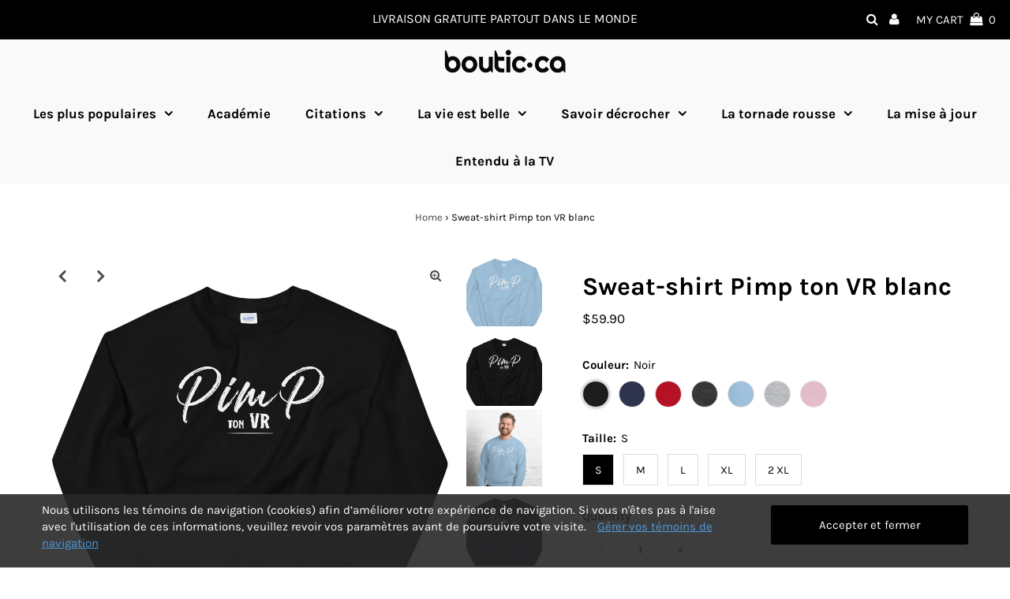

--- FILE ---
content_type: text/html; charset=utf-8
request_url: https://boutic.ca/en/products/sweat-shirt-pimp-ton-vr-blanc
body_size: 44568
content:
<!DOCTYPE html>
<html lang="en" class="no-js">
<head>
  <meta name="p:domain_verify" content="93f250916b50c113b8db8fbcc9c904ef"/>
  <meta name="facebook-domain-verification" content="f0n10uu13pp165ydp477qmm6t1qlh2" />
  <meta charset="utf-8" />
  <meta name="viewport" content="width=device-width, initial-scale=1, maximum-scale=1">
  

  <!-- Establish early connection to external domains -->
  <link rel="preconnect" href="https://cdn.shopify.com" crossorigin>
  <link rel="preconnect" href="https://fonts.shopify.com" crossorigin>
  <link rel="preconnect" href="https://monorail-edge.shopifysvc.com">
  <link rel="preconnect" href="//ajax.googleapis.com" crossorigin /><!-- Preload onDomain stylesheets and script libraries -->
  <link rel="preload" href="//boutic.ca/cdn/shop/t/2/assets/stylesheet.css?v=55739032260428847631619016407" as="style">
  <link rel="preload" as="font" href="//boutic.ca/cdn/fonts/karla/karla_n4.40497e07df527e6a50e58fb17ef1950c72f3e32c.woff2" type="font/woff2" crossorigin>
  <link rel="preload" as="font" href="//boutic.ca/cdn/fonts/karla/karla_n7.4358a847d4875593d69cfc3f8cc0b44c17b3ed03.woff2" type="font/woff2" crossorigin>
  <link rel="preload" as="font" href="//boutic.ca/cdn/fonts/karla/karla_n7.4358a847d4875593d69cfc3f8cc0b44c17b3ed03.woff2" type="font/woff2" crossorigin>
  <link rel="preload" href="//boutic.ca/cdn/shop/t/2/assets/eventemitter3.min.js?v=27939738353326123541619016408" as="script">
  <link rel="preload" href="//boutic.ca/cdn/shop/t/2/assets/theme.js?v=156125883926528995401619016405" as="script">
  <link rel="preload" href="//boutic.ca/cdn/shopifycloud/storefront/assets/themes_support/option_selection-b017cd28.js" as="script">

  <link rel="shortcut icon" href="//boutic.ca/cdn/shop/files/icon_32x32.png?v=1619634513" type="image/png" />
  <link rel="canonical" href="https://boutic.ca/en/products/sweat-shirt-pimp-ton-vr-blanc" />

  <title>Sweat-shirt Pimp ton VR blanc &ndash; Boutic.ca</title>
  <meta name="description" content="Un sweat-shirt robuste et chaud qui vous gardera au chaud pendant les mois les plus froids. Pull classique pré-rétréci filé à jet d’air pour un toucher doux. Sur ce produit : Pimp ton VR • 50 % coton, 50 % polyester • Pré-rétréci • Coupe classique • Col en tricot côtelé athlétique avec élasthanne • Toucher doux et pelu" />

  
 <script type="application/ld+json">
   {
     "@context": "https://schema.org",
     "@type": "Product",
     "id": "sweat-shirt-pimp-ton-vr-blanc",
     "url": "/en/en/products/sweat-shirt-pimp-ton-vr-blanc",
     "image": "//boutic.ca/cdn/shop/products/unisex-crew-neck-sweatshirt-light-blue-front-608f1602b6fa7_1024x.jpg?v=1620220047",
     "name": "Sweat-shirt Pimp ton VR blanc",
     "brand": "Savoir décrocher",
     "description": "Un sweat-shirt robuste et chaud qui vous gardera au chaud pendant les mois les plus froids. Pull classique pré-rétréci filé à jet d’air pour un toucher doux.
Sur ce produit : Pimp ton VR  • 50 % coton, 50 % polyester • Pré-rétréci • Coupe classique • Col en tricot côtelé athlétique avec élasthanne • Toucher doux et peluchage réduit • Col, épaules, emmanchures, poignets et ourlet cousus à aiguille double
 
Guide des tailles




 
S
M
L
XL
2XL
3XL
4XL
5XL


Longueur (inches)
27
28
29
30
31
32
33
34


Largeur (inches)
20
22
24
26
28
30
32
34








 
S
M
L
XL
2XL
3XL
4XL
5XL


Longueur (cm)
69
71
74
76
79
81
84
86


Largeur (cm)
51
56
61
66
71
76
81
86



","sku": "2136229_5434","offers": {
       "@type": "Offer",
       "price": "59.90",
       "priceCurrency": "CAD",
       "availability": "http://schema.org/InStock",
       "priceValidUntil": "2030-01-01",
       "url": "/en/products/sweat-shirt-pimp-ton-vr-blanc"
     }}
 </script>


  

<meta property="og:type" content="product">
<meta property="og:title" content="Sweat-shirt Pimp ton VR blanc">
<meta property="og:url" content="https://boutic.ca/en/products/sweat-shirt-pimp-ton-vr-blanc">
<meta property="og:description" content="Un sweat-shirt robuste et chaud qui vous gardera au chaud pendant les mois les plus froids. Pull classique pré-rétréci filé à jet d’air pour un toucher doux.
Sur ce produit : Pimp ton VR  • 50 % coton, 50 % polyester • Pré-rétréci • Coupe classique • Col en tricot côtelé athlétique avec élasthanne • Toucher doux et peluchage réduit • Col, épaules, emmanchures, poignets et ourlet cousus à aiguille double
 
Guide des tailles




 
S
M
L
XL
2XL
3XL
4XL
5XL


Longueur (inches)
27
28
29
30
31
32
33
34


Largeur (inches)
20
22
24
26
28
30
32
34








 
S
M
L
XL
2XL
3XL
4XL
5XL


Longueur (cm)
69
71
74
76
79
81
84
86


Largeur (cm)
51
56
61
66
71
76
81
86



">

<meta property="og:image" content="http://boutic.ca/cdn/shop/products/unisex-crew-neck-sweatshirt-light-blue-front-608f1602b6fa7_grande.jpg?v=1620220047">
<meta property="og:image:secure_url" content="https://boutic.ca/cdn/shop/products/unisex-crew-neck-sweatshirt-light-blue-front-608f1602b6fa7_grande.jpg?v=1620220047">

<meta property="og:image" content="http://boutic.ca/cdn/shop/products/unisex-crew-neck-sweatshirt-black-front-608f1602b4ce9_grande.jpg?v=1620220047">
<meta property="og:image:secure_url" content="https://boutic.ca/cdn/shop/products/unisex-crew-neck-sweatshirt-black-front-608f1602b4ce9_grande.jpg?v=1620220047">

<meta property="og:image" content="http://boutic.ca/cdn/shop/products/unisex-crew-neck-sweatshirt-light-blue-front-608f1602b4ef2_grande.jpg?v=1620220047">
<meta property="og:image:secure_url" content="https://boutic.ca/cdn/shop/products/unisex-crew-neck-sweatshirt-light-blue-front-608f1602b4ef2_grande.jpg?v=1620220047">

<meta property="og:price:amount" content="59.90">
<meta property="og:price:currency" content="CAD">

<meta property="og:site_name" content="Boutic.ca">



<meta name="twitter:card" content="summary">


<meta name="twitter:site" content="@">


<meta name="twitter:title" content="Sweat-shirt Pimp ton VR blanc">
<meta name="twitter:description" content="Un sweat-shirt robuste et chaud qui vous gardera au chaud pendant les mois les plus froids. Pull classique pré-rétréci filé à jet d’air pour un toucher doux.
Sur ce produit : Pimp ton VR  • 50 % coton">
<meta name="twitter:image" content="https://boutic.ca/cdn/shop/products/unisex-crew-neck-sweatshirt-light-blue-front-608f1602b6fa7_large.jpg?v=1620220047">
<meta name="twitter:image:width" content="480">
<meta name="twitter:image:height" content="480">


  <style data-shopify>



  :root {
    --main-family: Karla;
    --main-weight: 400;
    --font-size: 15px;
    --nav-size: 17px;
    --heading-family: Karla;
    --heading-weight: 700;
    --h1-size: 32px;
    --h2-size: 22px;
    --h3-size: 19px;
    --header-wrapper-background: #fafafa;
    --background: #ffffff;
    --logo-color: #292929;
    --header: #000000;
    --hello-color: #ffffff;
    --header-icons: #ffffff;
    --header-icons-hover: #b7b7b7;
    --mobile-header-icons: #000000;
    --header-color: #000000;
    --text-color: #000000;
    --link-color: #464242;
    --sale-color: #ef1010;
    --dotted-color: #ffffff;
    --button-color: #000000;
    --button-hover: #333333;
    --button-text: #ffffff;
    --secondary-button-color: #9f9f9f;
    --secondary-button-hover: #c4c4c4;
    --secondary-button-text: #ffffff;
    --direction-color: #000000;
    --direction-background: rgba(0,0,0,0);
    --direction-hover: rgba(0,0,0,0);
    --icons: #9f9b9a;
    --icons-hover: #404040;
    --footer-border: rgba(0,0,0,0);
    --footer-background: #f9f9f9;
    --footer-text: #060606;
    --footer-icons-color: #060606;
    --footer-icons-hover-color: #404040;
    --footer-input: #ffffff;
    --footer-input-text: #292929;
    --footer-button: #000000;
    --footer-button-text: #ffffff;
    --nav-family: Karla;
    --nav-weight: 700;
    --nav-color: #000000;
    --nav-hover-color: #f1f1f1;
    --nav-background-color: #f9f9f9;
    --nav-hover-link-color: #000000;
    --nav-border-color: rgba(0,0,0,0);
    --dropdown-background-color: #f1f1f1;
    --dropdown-link-color: #686868;
    --dropdown-link-hover-color: #020202;
    --dropdown-min-width: 220px;
    --free-shipping-bg: #dddddd;
    --free-shipping-text: #222222;
    --error-color: #c60808;
    --error-color-light: #fdd0d0;
    --swatch-height: 40px;
    --swatch-width: 44px;
    --tool-tip-width: -20;
    --icon-border-color: #e6e6e6;
    --select-arrow-bg: url(//boutic.ca/cdn/shop/t/2/assets/select-arrow.png?v=112595941721225094991619016413);
    --keyboard-focus-color: rgba(0,0,0,0);
    --keyboard-focus-border-style: solid;
    --keyboard-focus-border-weight: 1;
    --price-unit-price: #999999;
    --color-filter-size: 30px;

    
      --button-corners: 3px;
    

  }
  @media (max-width: 740px) {
    :root {
      --font-size: calc(15px - (15px * 0.15));
      --nav-size: calc(17px - (17px * 0.15));
      --h1-size: calc(32px - (32px * 0.15));
      --h2-size: calc(22px - (22px * 0.15));
      --h3-size: calc(19px - (19px * 0.15));
      --collection-item-image-height: 220px;
    }
  }
  @media screen and (min-width: 741px) and (max-width: 1220px) {
    :root {
        --collection-item-image-height: 320px;
    }
  }
  @media screen and (min-width: 1221px) {
    :root {
        --collection-item-image-height: 450px;
    }
  }
</style>


  <link rel="stylesheet" href="//boutic.ca/cdn/shop/t/2/assets/stylesheet.css?v=55739032260428847631619016407" type="text/css">

  <style>
  @font-face {
  font-family: Karla;
  font-weight: 400;
  font-style: normal;
  font-display: swap;
  src: url("//boutic.ca/cdn/fonts/karla/karla_n4.40497e07df527e6a50e58fb17ef1950c72f3e32c.woff2") format("woff2"),
       url("//boutic.ca/cdn/fonts/karla/karla_n4.e9f6f9de321061073c6bfe03c28976ba8ce6ee18.woff") format("woff");
}

  @font-face {
  font-family: Karla;
  font-weight: 700;
  font-style: normal;
  font-display: swap;
  src: url("//boutic.ca/cdn/fonts/karla/karla_n7.4358a847d4875593d69cfc3f8cc0b44c17b3ed03.woff2") format("woff2"),
       url("//boutic.ca/cdn/fonts/karla/karla_n7.96e322f6d76ce794f25fa29e55d6997c3fb656b6.woff") format("woff");
}

  @font-face {
  font-family: Karla;
  font-weight: 700;
  font-style: normal;
  font-display: swap;
  src: url("//boutic.ca/cdn/fonts/karla/karla_n7.4358a847d4875593d69cfc3f8cc0b44c17b3ed03.woff2") format("woff2"),
       url("//boutic.ca/cdn/fonts/karla/karla_n7.96e322f6d76ce794f25fa29e55d6997c3fb656b6.woff") format("woff");
}

  @font-face {
  font-family: Karla;
  font-weight: 700;
  font-style: normal;
  font-display: swap;
  src: url("//boutic.ca/cdn/fonts/karla/karla_n7.4358a847d4875593d69cfc3f8cc0b44c17b3ed03.woff2") format("woff2"),
       url("//boutic.ca/cdn/fonts/karla/karla_n7.96e322f6d76ce794f25fa29e55d6997c3fb656b6.woff") format("woff");
}

  @font-face {
  font-family: Karla;
  font-weight: 400;
  font-style: italic;
  font-display: swap;
  src: url("//boutic.ca/cdn/fonts/karla/karla_i4.2086039c16bcc3a78a72a2f7b471e3c4a7f873a6.woff2") format("woff2"),
       url("//boutic.ca/cdn/fonts/karla/karla_i4.7b9f59841a5960c16fa2a897a0716c8ebb183221.woff") format("woff");
}

  @font-face {
  font-family: Karla;
  font-weight: 700;
  font-style: italic;
  font-display: swap;
  src: url("//boutic.ca/cdn/fonts/karla/karla_i7.fe031cd65d6e02906286add4f6dda06afc2615f0.woff2") format("woff2"),
       url("//boutic.ca/cdn/fonts/karla/karla_i7.816d4949fa7f7d79314595d7003eda5b44e959e3.woff") format("woff");
}

  </style>

  <script>window.performance && window.performance.mark && window.performance.mark('shopify.content_for_header.start');</script><meta name="google-site-verification" content="JKPcWP9z2yKDKmacszWkTc3p0ZvlxW9Z4jacCerKey0">
<meta id="shopify-digital-wallet" name="shopify-digital-wallet" content="/55958667427/digital_wallets/dialog">
<meta name="shopify-checkout-api-token" content="d97a59666750a9e95793de8ec6612ee4">
<link rel="alternate" hreflang="x-default" href="https://boutic.ca/products/sweat-shirt-pimp-ton-vr-blanc">
<link rel="alternate" hreflang="fr" href="https://boutic.ca/products/sweat-shirt-pimp-ton-vr-blanc">
<link rel="alternate" hreflang="en" href="https://boutic.ca/en/products/sweat-shirt-pimp-ton-vr-blanc">
<link rel="alternate" type="application/json+oembed" href="https://boutic.ca/en/products/sweat-shirt-pimp-ton-vr-blanc.oembed">
<script async="async" src="/checkouts/internal/preloads.js?locale=en-CA"></script>
<link rel="preconnect" href="https://shop.app" crossorigin="anonymous">
<script async="async" src="https://shop.app/checkouts/internal/preloads.js?locale=en-CA&shop_id=55958667427" crossorigin="anonymous"></script>
<script id="apple-pay-shop-capabilities" type="application/json">{"shopId":55958667427,"countryCode":"CA","currencyCode":"CAD","merchantCapabilities":["supports3DS"],"merchantId":"gid:\/\/shopify\/Shop\/55958667427","merchantName":"Boutic.ca","requiredBillingContactFields":["postalAddress","email","phone"],"requiredShippingContactFields":["postalAddress","email","phone"],"shippingType":"shipping","supportedNetworks":["visa","masterCard","amex","discover","interac","jcb"],"total":{"type":"pending","label":"Boutic.ca","amount":"1.00"},"shopifyPaymentsEnabled":true,"supportsSubscriptions":true}</script>
<script id="shopify-features" type="application/json">{"accessToken":"d97a59666750a9e95793de8ec6612ee4","betas":["rich-media-storefront-analytics"],"domain":"boutic.ca","predictiveSearch":true,"shopId":55958667427,"locale":"en"}</script>
<script>var Shopify = Shopify || {};
Shopify.shop = "boutic-ca.myshopify.com";
Shopify.locale = "en";
Shopify.currency = {"active":"CAD","rate":"1.0"};
Shopify.country = "CA";
Shopify.theme = {"name":"Testament","id":122064502947,"schema_name":"Testament","schema_version":"7.5.5","theme_store_id":623,"role":"main"};
Shopify.theme.handle = "null";
Shopify.theme.style = {"id":null,"handle":null};
Shopify.cdnHost = "boutic.ca/cdn";
Shopify.routes = Shopify.routes || {};
Shopify.routes.root = "/en/";</script>
<script type="module">!function(o){(o.Shopify=o.Shopify||{}).modules=!0}(window);</script>
<script>!function(o){function n(){var o=[];function n(){o.push(Array.prototype.slice.apply(arguments))}return n.q=o,n}var t=o.Shopify=o.Shopify||{};t.loadFeatures=n(),t.autoloadFeatures=n()}(window);</script>
<script>
  window.ShopifyPay = window.ShopifyPay || {};
  window.ShopifyPay.apiHost = "shop.app\/pay";
  window.ShopifyPay.redirectState = null;
</script>
<script id="shop-js-analytics" type="application/json">{"pageType":"product"}</script>
<script defer="defer" async type="module" src="//boutic.ca/cdn/shopifycloud/shop-js/modules/v2/client.init-shop-cart-sync_BT-GjEfc.en.esm.js"></script>
<script defer="defer" async type="module" src="//boutic.ca/cdn/shopifycloud/shop-js/modules/v2/chunk.common_D58fp_Oc.esm.js"></script>
<script defer="defer" async type="module" src="//boutic.ca/cdn/shopifycloud/shop-js/modules/v2/chunk.modal_xMitdFEc.esm.js"></script>
<script type="module">
  await import("//boutic.ca/cdn/shopifycloud/shop-js/modules/v2/client.init-shop-cart-sync_BT-GjEfc.en.esm.js");
await import("//boutic.ca/cdn/shopifycloud/shop-js/modules/v2/chunk.common_D58fp_Oc.esm.js");
await import("//boutic.ca/cdn/shopifycloud/shop-js/modules/v2/chunk.modal_xMitdFEc.esm.js");

  window.Shopify.SignInWithShop?.initShopCartSync?.({"fedCMEnabled":true,"windoidEnabled":true});

</script>
<script>
  window.Shopify = window.Shopify || {};
  if (!window.Shopify.featureAssets) window.Shopify.featureAssets = {};
  window.Shopify.featureAssets['shop-js'] = {"shop-cart-sync":["modules/v2/client.shop-cart-sync_DZOKe7Ll.en.esm.js","modules/v2/chunk.common_D58fp_Oc.esm.js","modules/v2/chunk.modal_xMitdFEc.esm.js"],"init-fed-cm":["modules/v2/client.init-fed-cm_B6oLuCjv.en.esm.js","modules/v2/chunk.common_D58fp_Oc.esm.js","modules/v2/chunk.modal_xMitdFEc.esm.js"],"shop-cash-offers":["modules/v2/client.shop-cash-offers_D2sdYoxE.en.esm.js","modules/v2/chunk.common_D58fp_Oc.esm.js","modules/v2/chunk.modal_xMitdFEc.esm.js"],"shop-login-button":["modules/v2/client.shop-login-button_QeVjl5Y3.en.esm.js","modules/v2/chunk.common_D58fp_Oc.esm.js","modules/v2/chunk.modal_xMitdFEc.esm.js"],"pay-button":["modules/v2/client.pay-button_DXTOsIq6.en.esm.js","modules/v2/chunk.common_D58fp_Oc.esm.js","modules/v2/chunk.modal_xMitdFEc.esm.js"],"shop-button":["modules/v2/client.shop-button_DQZHx9pm.en.esm.js","modules/v2/chunk.common_D58fp_Oc.esm.js","modules/v2/chunk.modal_xMitdFEc.esm.js"],"avatar":["modules/v2/client.avatar_BTnouDA3.en.esm.js"],"init-windoid":["modules/v2/client.init-windoid_CR1B-cfM.en.esm.js","modules/v2/chunk.common_D58fp_Oc.esm.js","modules/v2/chunk.modal_xMitdFEc.esm.js"],"init-shop-for-new-customer-accounts":["modules/v2/client.init-shop-for-new-customer-accounts_C_vY_xzh.en.esm.js","modules/v2/client.shop-login-button_QeVjl5Y3.en.esm.js","modules/v2/chunk.common_D58fp_Oc.esm.js","modules/v2/chunk.modal_xMitdFEc.esm.js"],"init-shop-email-lookup-coordinator":["modules/v2/client.init-shop-email-lookup-coordinator_BI7n9ZSv.en.esm.js","modules/v2/chunk.common_D58fp_Oc.esm.js","modules/v2/chunk.modal_xMitdFEc.esm.js"],"init-shop-cart-sync":["modules/v2/client.init-shop-cart-sync_BT-GjEfc.en.esm.js","modules/v2/chunk.common_D58fp_Oc.esm.js","modules/v2/chunk.modal_xMitdFEc.esm.js"],"shop-toast-manager":["modules/v2/client.shop-toast-manager_DiYdP3xc.en.esm.js","modules/v2/chunk.common_D58fp_Oc.esm.js","modules/v2/chunk.modal_xMitdFEc.esm.js"],"init-customer-accounts":["modules/v2/client.init-customer-accounts_D9ZNqS-Q.en.esm.js","modules/v2/client.shop-login-button_QeVjl5Y3.en.esm.js","modules/v2/chunk.common_D58fp_Oc.esm.js","modules/v2/chunk.modal_xMitdFEc.esm.js"],"init-customer-accounts-sign-up":["modules/v2/client.init-customer-accounts-sign-up_iGw4briv.en.esm.js","modules/v2/client.shop-login-button_QeVjl5Y3.en.esm.js","modules/v2/chunk.common_D58fp_Oc.esm.js","modules/v2/chunk.modal_xMitdFEc.esm.js"],"shop-follow-button":["modules/v2/client.shop-follow-button_CqMgW2wH.en.esm.js","modules/v2/chunk.common_D58fp_Oc.esm.js","modules/v2/chunk.modal_xMitdFEc.esm.js"],"checkout-modal":["modules/v2/client.checkout-modal_xHeaAweL.en.esm.js","modules/v2/chunk.common_D58fp_Oc.esm.js","modules/v2/chunk.modal_xMitdFEc.esm.js"],"shop-login":["modules/v2/client.shop-login_D91U-Q7h.en.esm.js","modules/v2/chunk.common_D58fp_Oc.esm.js","modules/v2/chunk.modal_xMitdFEc.esm.js"],"lead-capture":["modules/v2/client.lead-capture_BJmE1dJe.en.esm.js","modules/v2/chunk.common_D58fp_Oc.esm.js","modules/v2/chunk.modal_xMitdFEc.esm.js"],"payment-terms":["modules/v2/client.payment-terms_Ci9AEqFq.en.esm.js","modules/v2/chunk.common_D58fp_Oc.esm.js","modules/v2/chunk.modal_xMitdFEc.esm.js"]};
</script>
<script>(function() {
  var isLoaded = false;
  function asyncLoad() {
    if (isLoaded) return;
    isLoaded = true;
    var urls = ["\/\/cdn.shopify.com\/proxy\/042813eda304c213c2e7eaf8b66e9dfa3717a131bab24a26759bbd8ebd0b6403\/static.cdn.printful.com\/static\/js\/external\/shopify-product-customizer.js?v=0.28\u0026shop=boutic-ca.myshopify.com\u0026sp-cache-control=cHVibGljLCBtYXgtYWdlPTkwMA"];
    for (var i = 0; i < urls.length; i++) {
      var s = document.createElement('script');
      s.type = 'text/javascript';
      s.async = true;
      s.src = urls[i];
      var x = document.getElementsByTagName('script')[0];
      x.parentNode.insertBefore(s, x);
    }
  };
  if(window.attachEvent) {
    window.attachEvent('onload', asyncLoad);
  } else {
    window.addEventListener('load', asyncLoad, false);
  }
})();</script>
<script id="__st">var __st={"a":55958667427,"offset":-18000,"reqid":"55f8ba18-2fd4-4de3-a405-5d2602f46440-1769212227","pageurl":"boutic.ca\/en\/products\/sweat-shirt-pimp-ton-vr-blanc","u":"699dcf44a54a","p":"product","rtyp":"product","rid":6844252881059};</script>
<script>window.ShopifyPaypalV4VisibilityTracking = true;</script>
<script id="captcha-bootstrap">!function(){'use strict';const t='contact',e='account',n='new_comment',o=[[t,t],['blogs',n],['comments',n],[t,'customer']],c=[[e,'customer_login'],[e,'guest_login'],[e,'recover_customer_password'],[e,'create_customer']],r=t=>t.map((([t,e])=>`form[action*='/${t}']:not([data-nocaptcha='true']) input[name='form_type'][value='${e}']`)).join(','),a=t=>()=>t?[...document.querySelectorAll(t)].map((t=>t.form)):[];function s(){const t=[...o],e=r(t);return a(e)}const i='password',u='form_key',d=['recaptcha-v3-token','g-recaptcha-response','h-captcha-response',i],f=()=>{try{return window.sessionStorage}catch{return}},m='__shopify_v',_=t=>t.elements[u];function p(t,e,n=!1){try{const o=window.sessionStorage,c=JSON.parse(o.getItem(e)),{data:r}=function(t){const{data:e,action:n}=t;return t[m]||n?{data:e,action:n}:{data:t,action:n}}(c);for(const[e,n]of Object.entries(r))t.elements[e]&&(t.elements[e].value=n);n&&o.removeItem(e)}catch(o){console.error('form repopulation failed',{error:o})}}const l='form_type',E='cptcha';function T(t){t.dataset[E]=!0}const w=window,h=w.document,L='Shopify',v='ce_forms',y='captcha';let A=!1;((t,e)=>{const n=(g='f06e6c50-85a8-45c8-87d0-21a2b65856fe',I='https://cdn.shopify.com/shopifycloud/storefront-forms-hcaptcha/ce_storefront_forms_captcha_hcaptcha.v1.5.2.iife.js',D={infoText:'Protected by hCaptcha',privacyText:'Privacy',termsText:'Terms'},(t,e,n)=>{const o=w[L][v],c=o.bindForm;if(c)return c(t,g,e,D).then(n);var r;o.q.push([[t,g,e,D],n]),r=I,A||(h.body.append(Object.assign(h.createElement('script'),{id:'captcha-provider',async:!0,src:r})),A=!0)});var g,I,D;w[L]=w[L]||{},w[L][v]=w[L][v]||{},w[L][v].q=[],w[L][y]=w[L][y]||{},w[L][y].protect=function(t,e){n(t,void 0,e),T(t)},Object.freeze(w[L][y]),function(t,e,n,w,h,L){const[v,y,A,g]=function(t,e,n){const i=e?o:[],u=t?c:[],d=[...i,...u],f=r(d),m=r(i),_=r(d.filter((([t,e])=>n.includes(e))));return[a(f),a(m),a(_),s()]}(w,h,L),I=t=>{const e=t.target;return e instanceof HTMLFormElement?e:e&&e.form},D=t=>v().includes(t);t.addEventListener('submit',(t=>{const e=I(t);if(!e)return;const n=D(e)&&!e.dataset.hcaptchaBound&&!e.dataset.recaptchaBound,o=_(e),c=g().includes(e)&&(!o||!o.value);(n||c)&&t.preventDefault(),c&&!n&&(function(t){try{if(!f())return;!function(t){const e=f();if(!e)return;const n=_(t);if(!n)return;const o=n.value;o&&e.removeItem(o)}(t);const e=Array.from(Array(32),(()=>Math.random().toString(36)[2])).join('');!function(t,e){_(t)||t.append(Object.assign(document.createElement('input'),{type:'hidden',name:u})),t.elements[u].value=e}(t,e),function(t,e){const n=f();if(!n)return;const o=[...t.querySelectorAll(`input[type='${i}']`)].map((({name:t})=>t)),c=[...d,...o],r={};for(const[a,s]of new FormData(t).entries())c.includes(a)||(r[a]=s);n.setItem(e,JSON.stringify({[m]:1,action:t.action,data:r}))}(t,e)}catch(e){console.error('failed to persist form',e)}}(e),e.submit())}));const S=(t,e)=>{t&&!t.dataset[E]&&(n(t,e.some((e=>e===t))),T(t))};for(const o of['focusin','change'])t.addEventListener(o,(t=>{const e=I(t);D(e)&&S(e,y())}));const B=e.get('form_key'),M=e.get(l),P=B&&M;t.addEventListener('DOMContentLoaded',(()=>{const t=y();if(P)for(const e of t)e.elements[l].value===M&&p(e,B);[...new Set([...A(),...v().filter((t=>'true'===t.dataset.shopifyCaptcha))])].forEach((e=>S(e,t)))}))}(h,new URLSearchParams(w.location.search),n,t,e,['guest_login'])})(!0,!0)}();</script>
<script integrity="sha256-4kQ18oKyAcykRKYeNunJcIwy7WH5gtpwJnB7kiuLZ1E=" data-source-attribution="shopify.loadfeatures" defer="defer" src="//boutic.ca/cdn/shopifycloud/storefront/assets/storefront/load_feature-a0a9edcb.js" crossorigin="anonymous"></script>
<script crossorigin="anonymous" defer="defer" src="//boutic.ca/cdn/shopifycloud/storefront/assets/shopify_pay/storefront-65b4c6d7.js?v=20250812"></script>
<script data-source-attribution="shopify.dynamic_checkout.dynamic.init">var Shopify=Shopify||{};Shopify.PaymentButton=Shopify.PaymentButton||{isStorefrontPortableWallets:!0,init:function(){window.Shopify.PaymentButton.init=function(){};var t=document.createElement("script");t.src="https://boutic.ca/cdn/shopifycloud/portable-wallets/latest/portable-wallets.en.js",t.type="module",document.head.appendChild(t)}};
</script>
<script data-source-attribution="shopify.dynamic_checkout.buyer_consent">
  function portableWalletsHideBuyerConsent(e){var t=document.getElementById("shopify-buyer-consent"),n=document.getElementById("shopify-subscription-policy-button");t&&n&&(t.classList.add("hidden"),t.setAttribute("aria-hidden","true"),n.removeEventListener("click",e))}function portableWalletsShowBuyerConsent(e){var t=document.getElementById("shopify-buyer-consent"),n=document.getElementById("shopify-subscription-policy-button");t&&n&&(t.classList.remove("hidden"),t.removeAttribute("aria-hidden"),n.addEventListener("click",e))}window.Shopify?.PaymentButton&&(window.Shopify.PaymentButton.hideBuyerConsent=portableWalletsHideBuyerConsent,window.Shopify.PaymentButton.showBuyerConsent=portableWalletsShowBuyerConsent);
</script>
<script data-source-attribution="shopify.dynamic_checkout.cart.bootstrap">document.addEventListener("DOMContentLoaded",(function(){function t(){return document.querySelector("shopify-accelerated-checkout-cart, shopify-accelerated-checkout")}if(t())Shopify.PaymentButton.init();else{new MutationObserver((function(e,n){t()&&(Shopify.PaymentButton.init(),n.disconnect())})).observe(document.body,{childList:!0,subtree:!0})}}));
</script>
<script id='scb4127' type='text/javascript' async='' src='https://boutic.ca/cdn/shopifycloud/privacy-banner/storefront-banner.js'></script><link id="shopify-accelerated-checkout-styles" rel="stylesheet" media="screen" href="https://boutic.ca/cdn/shopifycloud/portable-wallets/latest/accelerated-checkout-backwards-compat.css" crossorigin="anonymous">
<style id="shopify-accelerated-checkout-cart">
        #shopify-buyer-consent {
  margin-top: 1em;
  display: inline-block;
  width: 100%;
}

#shopify-buyer-consent.hidden {
  display: none;
}

#shopify-subscription-policy-button {
  background: none;
  border: none;
  padding: 0;
  text-decoration: underline;
  font-size: inherit;
  cursor: pointer;
}

#shopify-subscription-policy-button::before {
  box-shadow: none;
}

      </style>

<script>window.performance && window.performance.mark && window.performance.mark('shopify.content_for_header.end');</script>

<link href="https://monorail-edge.shopifysvc.com" rel="dns-prefetch">
<script>(function(){if ("sendBeacon" in navigator && "performance" in window) {try {var session_token_from_headers = performance.getEntriesByType('navigation')[0].serverTiming.find(x => x.name == '_s').description;} catch {var session_token_from_headers = undefined;}var session_cookie_matches = document.cookie.match(/_shopify_s=([^;]*)/);var session_token_from_cookie = session_cookie_matches && session_cookie_matches.length === 2 ? session_cookie_matches[1] : "";var session_token = session_token_from_headers || session_token_from_cookie || "";function handle_abandonment_event(e) {var entries = performance.getEntries().filter(function(entry) {return /monorail-edge.shopifysvc.com/.test(entry.name);});if (!window.abandonment_tracked && entries.length === 0) {window.abandonment_tracked = true;var currentMs = Date.now();var navigation_start = performance.timing.navigationStart;var payload = {shop_id: 55958667427,url: window.location.href,navigation_start,duration: currentMs - navigation_start,session_token,page_type: "product"};window.navigator.sendBeacon("https://monorail-edge.shopifysvc.com/v1/produce", JSON.stringify({schema_id: "online_store_buyer_site_abandonment/1.1",payload: payload,metadata: {event_created_at_ms: currentMs,event_sent_at_ms: currentMs}}));}}window.addEventListener('pagehide', handle_abandonment_event);}}());</script>
<script id="web-pixels-manager-setup">(function e(e,d,r,n,o){if(void 0===o&&(o={}),!Boolean(null===(a=null===(i=window.Shopify)||void 0===i?void 0:i.analytics)||void 0===a?void 0:a.replayQueue)){var i,a;window.Shopify=window.Shopify||{};var t=window.Shopify;t.analytics=t.analytics||{};var s=t.analytics;s.replayQueue=[],s.publish=function(e,d,r){return s.replayQueue.push([e,d,r]),!0};try{self.performance.mark("wpm:start")}catch(e){}var l=function(){var e={modern:/Edge?\/(1{2}[4-9]|1[2-9]\d|[2-9]\d{2}|\d{4,})\.\d+(\.\d+|)|Firefox\/(1{2}[4-9]|1[2-9]\d|[2-9]\d{2}|\d{4,})\.\d+(\.\d+|)|Chrom(ium|e)\/(9{2}|\d{3,})\.\d+(\.\d+|)|(Maci|X1{2}).+ Version\/(15\.\d+|(1[6-9]|[2-9]\d|\d{3,})\.\d+)([,.]\d+|)( \(\w+\)|)( Mobile\/\w+|) Safari\/|Chrome.+OPR\/(9{2}|\d{3,})\.\d+\.\d+|(CPU[ +]OS|iPhone[ +]OS|CPU[ +]iPhone|CPU IPhone OS|CPU iPad OS)[ +]+(15[._]\d+|(1[6-9]|[2-9]\d|\d{3,})[._]\d+)([._]\d+|)|Android:?[ /-](13[3-9]|1[4-9]\d|[2-9]\d{2}|\d{4,})(\.\d+|)(\.\d+|)|Android.+Firefox\/(13[5-9]|1[4-9]\d|[2-9]\d{2}|\d{4,})\.\d+(\.\d+|)|Android.+Chrom(ium|e)\/(13[3-9]|1[4-9]\d|[2-9]\d{2}|\d{4,})\.\d+(\.\d+|)|SamsungBrowser\/([2-9]\d|\d{3,})\.\d+/,legacy:/Edge?\/(1[6-9]|[2-9]\d|\d{3,})\.\d+(\.\d+|)|Firefox\/(5[4-9]|[6-9]\d|\d{3,})\.\d+(\.\d+|)|Chrom(ium|e)\/(5[1-9]|[6-9]\d|\d{3,})\.\d+(\.\d+|)([\d.]+$|.*Safari\/(?![\d.]+ Edge\/[\d.]+$))|(Maci|X1{2}).+ Version\/(10\.\d+|(1[1-9]|[2-9]\d|\d{3,})\.\d+)([,.]\d+|)( \(\w+\)|)( Mobile\/\w+|) Safari\/|Chrome.+OPR\/(3[89]|[4-9]\d|\d{3,})\.\d+\.\d+|(CPU[ +]OS|iPhone[ +]OS|CPU[ +]iPhone|CPU IPhone OS|CPU iPad OS)[ +]+(10[._]\d+|(1[1-9]|[2-9]\d|\d{3,})[._]\d+)([._]\d+|)|Android:?[ /-](13[3-9]|1[4-9]\d|[2-9]\d{2}|\d{4,})(\.\d+|)(\.\d+|)|Mobile Safari.+OPR\/([89]\d|\d{3,})\.\d+\.\d+|Android.+Firefox\/(13[5-9]|1[4-9]\d|[2-9]\d{2}|\d{4,})\.\d+(\.\d+|)|Android.+Chrom(ium|e)\/(13[3-9]|1[4-9]\d|[2-9]\d{2}|\d{4,})\.\d+(\.\d+|)|Android.+(UC? ?Browser|UCWEB|U3)[ /]?(15\.([5-9]|\d{2,})|(1[6-9]|[2-9]\d|\d{3,})\.\d+)\.\d+|SamsungBrowser\/(5\.\d+|([6-9]|\d{2,})\.\d+)|Android.+MQ{2}Browser\/(14(\.(9|\d{2,})|)|(1[5-9]|[2-9]\d|\d{3,})(\.\d+|))(\.\d+|)|K[Aa][Ii]OS\/(3\.\d+|([4-9]|\d{2,})\.\d+)(\.\d+|)/},d=e.modern,r=e.legacy,n=navigator.userAgent;return n.match(d)?"modern":n.match(r)?"legacy":"unknown"}(),u="modern"===l?"modern":"legacy",c=(null!=n?n:{modern:"",legacy:""})[u],f=function(e){return[e.baseUrl,"/wpm","/b",e.hashVersion,"modern"===e.buildTarget?"m":"l",".js"].join("")}({baseUrl:d,hashVersion:r,buildTarget:u}),m=function(e){var d=e.version,r=e.bundleTarget,n=e.surface,o=e.pageUrl,i=e.monorailEndpoint;return{emit:function(e){var a=e.status,t=e.errorMsg,s=(new Date).getTime(),l=JSON.stringify({metadata:{event_sent_at_ms:s},events:[{schema_id:"web_pixels_manager_load/3.1",payload:{version:d,bundle_target:r,page_url:o,status:a,surface:n,error_msg:t},metadata:{event_created_at_ms:s}}]});if(!i)return console&&console.warn&&console.warn("[Web Pixels Manager] No Monorail endpoint provided, skipping logging."),!1;try{return self.navigator.sendBeacon.bind(self.navigator)(i,l)}catch(e){}var u=new XMLHttpRequest;try{return u.open("POST",i,!0),u.setRequestHeader("Content-Type","text/plain"),u.send(l),!0}catch(e){return console&&console.warn&&console.warn("[Web Pixels Manager] Got an unhandled error while logging to Monorail."),!1}}}}({version:r,bundleTarget:l,surface:e.surface,pageUrl:self.location.href,monorailEndpoint:e.monorailEndpoint});try{o.browserTarget=l,function(e){var d=e.src,r=e.async,n=void 0===r||r,o=e.onload,i=e.onerror,a=e.sri,t=e.scriptDataAttributes,s=void 0===t?{}:t,l=document.createElement("script"),u=document.querySelector("head"),c=document.querySelector("body");if(l.async=n,l.src=d,a&&(l.integrity=a,l.crossOrigin="anonymous"),s)for(var f in s)if(Object.prototype.hasOwnProperty.call(s,f))try{l.dataset[f]=s[f]}catch(e){}if(o&&l.addEventListener("load",o),i&&l.addEventListener("error",i),u)u.appendChild(l);else{if(!c)throw new Error("Did not find a head or body element to append the script");c.appendChild(l)}}({src:f,async:!0,onload:function(){if(!function(){var e,d;return Boolean(null===(d=null===(e=window.Shopify)||void 0===e?void 0:e.analytics)||void 0===d?void 0:d.initialized)}()){var d=window.webPixelsManager.init(e)||void 0;if(d){var r=window.Shopify.analytics;r.replayQueue.forEach((function(e){var r=e[0],n=e[1],o=e[2];d.publishCustomEvent(r,n,o)})),r.replayQueue=[],r.publish=d.publishCustomEvent,r.visitor=d.visitor,r.initialized=!0}}},onerror:function(){return m.emit({status:"failed",errorMsg:"".concat(f," has failed to load")})},sri:function(e){var d=/^sha384-[A-Za-z0-9+/=]+$/;return"string"==typeof e&&d.test(e)}(c)?c:"",scriptDataAttributes:o}),m.emit({status:"loading"})}catch(e){m.emit({status:"failed",errorMsg:(null==e?void 0:e.message)||"Unknown error"})}}})({shopId: 55958667427,storefrontBaseUrl: "https://boutic.ca",extensionsBaseUrl: "https://extensions.shopifycdn.com/cdn/shopifycloud/web-pixels-manager",monorailEndpoint: "https://monorail-edge.shopifysvc.com/unstable/produce_batch",surface: "storefront-renderer",enabledBetaFlags: ["2dca8a86"],webPixelsConfigList: [{"id":"1279787229","configuration":"{\"storeIdentity\":\"boutic-ca.myshopify.com\",\"baseURL\":\"https:\\\/\\\/api.printful.com\\\/shopify-pixels\"}","eventPayloadVersion":"v1","runtimeContext":"STRICT","scriptVersion":"74f275712857ab41bea9d998dcb2f9da","type":"APP","apiClientId":156624,"privacyPurposes":["ANALYTICS","MARKETING","SALE_OF_DATA"],"dataSharingAdjustments":{"protectedCustomerApprovalScopes":["read_customer_address","read_customer_email","read_customer_name","read_customer_personal_data","read_customer_phone"]}},{"id":"511803613","configuration":"{\"config\":\"{\\\"pixel_id\\\":\\\"GT-KT92FWW\\\",\\\"target_country\\\":\\\"CA\\\",\\\"gtag_events\\\":[{\\\"type\\\":\\\"purchase\\\",\\\"action_label\\\":\\\"MC-FCCK0MDFT8\\\"},{\\\"type\\\":\\\"page_view\\\",\\\"action_label\\\":\\\"MC-FCCK0MDFT8\\\"},{\\\"type\\\":\\\"view_item\\\",\\\"action_label\\\":\\\"MC-FCCK0MDFT8\\\"}],\\\"enable_monitoring_mode\\\":false}\"}","eventPayloadVersion":"v1","runtimeContext":"OPEN","scriptVersion":"b2a88bafab3e21179ed38636efcd8a93","type":"APP","apiClientId":1780363,"privacyPurposes":[],"dataSharingAdjustments":{"protectedCustomerApprovalScopes":["read_customer_address","read_customer_email","read_customer_name","read_customer_personal_data","read_customer_phone"]}},{"id":"168460509","configuration":"{\"pixel_id\":\"1093302801247083\",\"pixel_type\":\"facebook_pixel\",\"metaapp_system_user_token\":\"-\"}","eventPayloadVersion":"v1","runtimeContext":"OPEN","scriptVersion":"ca16bc87fe92b6042fbaa3acc2fbdaa6","type":"APP","apiClientId":2329312,"privacyPurposes":["ANALYTICS","MARKETING","SALE_OF_DATA"],"dataSharingAdjustments":{"protectedCustomerApprovalScopes":["read_customer_address","read_customer_email","read_customer_name","read_customer_personal_data","read_customer_phone"]}},{"id":"69796061","configuration":"{\"tagID\":\"2612457505023\"}","eventPayloadVersion":"v1","runtimeContext":"STRICT","scriptVersion":"18031546ee651571ed29edbe71a3550b","type":"APP","apiClientId":3009811,"privacyPurposes":["ANALYTICS","MARKETING","SALE_OF_DATA"],"dataSharingAdjustments":{"protectedCustomerApprovalScopes":["read_customer_address","read_customer_email","read_customer_name","read_customer_personal_data","read_customer_phone"]}},{"id":"67567837","eventPayloadVersion":"v1","runtimeContext":"LAX","scriptVersion":"1","type":"CUSTOM","privacyPurposes":["ANALYTICS"],"name":"Google Analytics tag (migrated)"},{"id":"shopify-app-pixel","configuration":"{}","eventPayloadVersion":"v1","runtimeContext":"STRICT","scriptVersion":"0450","apiClientId":"shopify-pixel","type":"APP","privacyPurposes":["ANALYTICS","MARKETING"]},{"id":"shopify-custom-pixel","eventPayloadVersion":"v1","runtimeContext":"LAX","scriptVersion":"0450","apiClientId":"shopify-pixel","type":"CUSTOM","privacyPurposes":["ANALYTICS","MARKETING"]}],isMerchantRequest: false,initData: {"shop":{"name":"Boutic.ca","paymentSettings":{"currencyCode":"CAD"},"myshopifyDomain":"boutic-ca.myshopify.com","countryCode":"CA","storefrontUrl":"https:\/\/boutic.ca\/en"},"customer":null,"cart":null,"checkout":null,"productVariants":[{"price":{"amount":59.9,"currencyCode":"CAD"},"product":{"title":"Sweat-shirt Pimp ton VR blanc","vendor":"Savoir décrocher","id":"6844252881059","untranslatedTitle":"Sweat-shirt Pimp ton VR blanc","url":"\/en\/products\/sweat-shirt-pimp-ton-vr-blanc","type":"Sweat-shirt"},"id":"40174086193315","image":{"src":"\/\/boutic.ca\/cdn\/shop\/products\/unisex-crew-neck-sweatshirt-black-front-608f1602b4ce9.jpg?v=1620220047"},"sku":"2136229_5434","title":"Noir \/ S","untranslatedTitle":"Noir \/ S"},{"price":{"amount":59.9,"currencyCode":"CAD"},"product":{"title":"Sweat-shirt Pimp ton VR blanc","vendor":"Savoir décrocher","id":"6844252881059","untranslatedTitle":"Sweat-shirt Pimp ton VR blanc","url":"\/en\/products\/sweat-shirt-pimp-ton-vr-blanc","type":"Sweat-shirt"},"id":"40174086226083","image":{"src":"\/\/boutic.ca\/cdn\/shop\/products\/unisex-crew-neck-sweatshirt-black-front-608f1602b4ce9.jpg?v=1620220047"},"sku":"2136229_5435","title":"Noir \/ M","untranslatedTitle":"Noir \/ M"},{"price":{"amount":59.9,"currencyCode":"CAD"},"product":{"title":"Sweat-shirt Pimp ton VR blanc","vendor":"Savoir décrocher","id":"6844252881059","untranslatedTitle":"Sweat-shirt Pimp ton VR blanc","url":"\/en\/products\/sweat-shirt-pimp-ton-vr-blanc","type":"Sweat-shirt"},"id":"40174086258851","image":{"src":"\/\/boutic.ca\/cdn\/shop\/products\/unisex-crew-neck-sweatshirt-black-front-608f1602b4ce9.jpg?v=1620220047"},"sku":"2136229_5436","title":"Noir \/ L","untranslatedTitle":"Noir \/ L"},{"price":{"amount":59.9,"currencyCode":"CAD"},"product":{"title":"Sweat-shirt Pimp ton VR blanc","vendor":"Savoir décrocher","id":"6844252881059","untranslatedTitle":"Sweat-shirt Pimp ton VR blanc","url":"\/en\/products\/sweat-shirt-pimp-ton-vr-blanc","type":"Sweat-shirt"},"id":"40174086291619","image":{"src":"\/\/boutic.ca\/cdn\/shop\/products\/unisex-crew-neck-sweatshirt-black-front-608f1602b4ce9.jpg?v=1620220047"},"sku":"2136229_5437","title":"Noir \/ XL","untranslatedTitle":"Noir \/ XL"},{"price":{"amount":59.9,"currencyCode":"CAD"},"product":{"title":"Sweat-shirt Pimp ton VR blanc","vendor":"Savoir décrocher","id":"6844252881059","untranslatedTitle":"Sweat-shirt Pimp ton VR blanc","url":"\/en\/products\/sweat-shirt-pimp-ton-vr-blanc","type":"Sweat-shirt"},"id":"40174086324387","image":{"src":"\/\/boutic.ca\/cdn\/shop\/products\/unisex-crew-neck-sweatshirt-black-front-608f1602b4ce9.jpg?v=1620220047"},"sku":"2136229_5438","title":"Noir \/ 2 XL","untranslatedTitle":"Noir \/ 2 XL"},{"price":{"amount":59.9,"currencyCode":"CAD"},"product":{"title":"Sweat-shirt Pimp ton VR blanc","vendor":"Savoir décrocher","id":"6844252881059","untranslatedTitle":"Sweat-shirt Pimp ton VR blanc","url":"\/en\/products\/sweat-shirt-pimp-ton-vr-blanc","type":"Sweat-shirt"},"id":"40174086455459","image":{"src":"\/\/boutic.ca\/cdn\/shop\/products\/unisex-crew-neck-sweatshirt-navy-front-608f1602b5c8c.jpg?v=1620220047"},"sku":"2136229_5498","title":"Bleu Marine \/ S","untranslatedTitle":"Bleu Marine \/ S"},{"price":{"amount":59.9,"currencyCode":"CAD"},"product":{"title":"Sweat-shirt Pimp ton VR blanc","vendor":"Savoir décrocher","id":"6844252881059","untranslatedTitle":"Sweat-shirt Pimp ton VR blanc","url":"\/en\/products\/sweat-shirt-pimp-ton-vr-blanc","type":"Sweat-shirt"},"id":"40174086488227","image":{"src":"\/\/boutic.ca\/cdn\/shop\/products\/unisex-crew-neck-sweatshirt-navy-front-608f1602b5c8c.jpg?v=1620220047"},"sku":"2136229_5499","title":"Bleu Marine \/ M","untranslatedTitle":"Bleu Marine \/ M"},{"price":{"amount":59.9,"currencyCode":"CAD"},"product":{"title":"Sweat-shirt Pimp ton VR blanc","vendor":"Savoir décrocher","id":"6844252881059","untranslatedTitle":"Sweat-shirt Pimp ton VR blanc","url":"\/en\/products\/sweat-shirt-pimp-ton-vr-blanc","type":"Sweat-shirt"},"id":"40174086520995","image":{"src":"\/\/boutic.ca\/cdn\/shop\/products\/unisex-crew-neck-sweatshirt-navy-front-608f1602b5c8c.jpg?v=1620220047"},"sku":"2136229_5500","title":"Bleu Marine \/ L","untranslatedTitle":"Bleu Marine \/ L"},{"price":{"amount":59.9,"currencyCode":"CAD"},"product":{"title":"Sweat-shirt Pimp ton VR blanc","vendor":"Savoir décrocher","id":"6844252881059","untranslatedTitle":"Sweat-shirt Pimp ton VR blanc","url":"\/en\/products\/sweat-shirt-pimp-ton-vr-blanc","type":"Sweat-shirt"},"id":"40174086553763","image":{"src":"\/\/boutic.ca\/cdn\/shop\/products\/unisex-crew-neck-sweatshirt-navy-front-608f1602b5c8c.jpg?v=1620220047"},"sku":"2136229_5501","title":"Bleu Marine \/ XL","untranslatedTitle":"Bleu Marine \/ XL"},{"price":{"amount":59.9,"currencyCode":"CAD"},"product":{"title":"Sweat-shirt Pimp ton VR blanc","vendor":"Savoir décrocher","id":"6844252881059","untranslatedTitle":"Sweat-shirt Pimp ton VR blanc","url":"\/en\/products\/sweat-shirt-pimp-ton-vr-blanc","type":"Sweat-shirt"},"id":"40174086586531","image":{"src":"\/\/boutic.ca\/cdn\/shop\/products\/unisex-crew-neck-sweatshirt-navy-front-608f1602b5c8c.jpg?v=1620220047"},"sku":"2136229_5502","title":"Bleu Marine \/ 2 XL","untranslatedTitle":"Bleu Marine \/ 2 XL"},{"price":{"amount":59.9,"currencyCode":"CAD"},"product":{"title":"Sweat-shirt Pimp ton VR blanc","vendor":"Savoir décrocher","id":"6844252881059","untranslatedTitle":"Sweat-shirt Pimp ton VR blanc","url":"\/en\/products\/sweat-shirt-pimp-ton-vr-blanc","type":"Sweat-shirt"},"id":"40174086717603","image":{"src":"\/\/boutic.ca\/cdn\/shop\/products\/unisex-crew-neck-sweatshirt-red-front-608f1602b60d7.jpg?v=1620220047"},"sku":"2136229_5442","title":"Rouge \/ S","untranslatedTitle":"Rouge \/ S"},{"price":{"amount":59.9,"currencyCode":"CAD"},"product":{"title":"Sweat-shirt Pimp ton VR blanc","vendor":"Savoir décrocher","id":"6844252881059","untranslatedTitle":"Sweat-shirt Pimp ton VR blanc","url":"\/en\/products\/sweat-shirt-pimp-ton-vr-blanc","type":"Sweat-shirt"},"id":"40174086750371","image":{"src":"\/\/boutic.ca\/cdn\/shop\/products\/unisex-crew-neck-sweatshirt-red-front-608f1602b60d7.jpg?v=1620220047"},"sku":"2136229_5443","title":"Rouge \/ M","untranslatedTitle":"Rouge \/ M"},{"price":{"amount":59.9,"currencyCode":"CAD"},"product":{"title":"Sweat-shirt Pimp ton VR blanc","vendor":"Savoir décrocher","id":"6844252881059","untranslatedTitle":"Sweat-shirt Pimp ton VR blanc","url":"\/en\/products\/sweat-shirt-pimp-ton-vr-blanc","type":"Sweat-shirt"},"id":"40174086783139","image":{"src":"\/\/boutic.ca\/cdn\/shop\/products\/unisex-crew-neck-sweatshirt-red-front-608f1602b60d7.jpg?v=1620220047"},"sku":"2136229_5444","title":"Rouge \/ L","untranslatedTitle":"Rouge \/ L"},{"price":{"amount":59.9,"currencyCode":"CAD"},"product":{"title":"Sweat-shirt Pimp ton VR blanc","vendor":"Savoir décrocher","id":"6844252881059","untranslatedTitle":"Sweat-shirt Pimp ton VR blanc","url":"\/en\/products\/sweat-shirt-pimp-ton-vr-blanc","type":"Sweat-shirt"},"id":"40174086815907","image":{"src":"\/\/boutic.ca\/cdn\/shop\/products\/unisex-crew-neck-sweatshirt-red-front-608f1602b60d7.jpg?v=1620220047"},"sku":"2136229_5445","title":"Rouge \/ XL","untranslatedTitle":"Rouge \/ XL"},{"price":{"amount":59.9,"currencyCode":"CAD"},"product":{"title":"Sweat-shirt Pimp ton VR blanc","vendor":"Savoir décrocher","id":"6844252881059","untranslatedTitle":"Sweat-shirt Pimp ton VR blanc","url":"\/en\/products\/sweat-shirt-pimp-ton-vr-blanc","type":"Sweat-shirt"},"id":"40174086848675","image":{"src":"\/\/boutic.ca\/cdn\/shop\/products\/unisex-crew-neck-sweatshirt-red-front-608f1602b60d7.jpg?v=1620220047"},"sku":"2136229_5446","title":"Rouge \/ 2 XL","untranslatedTitle":"Rouge \/ 2 XL"},{"price":{"amount":59.9,"currencyCode":"CAD"},"product":{"title":"Sweat-shirt Pimp ton VR blanc","vendor":"Savoir décrocher","id":"6844252881059","untranslatedTitle":"Sweat-shirt Pimp ton VR blanc","url":"\/en\/products\/sweat-shirt-pimp-ton-vr-blanc","type":"Sweat-shirt"},"id":"40174086979747","image":{"src":"\/\/boutic.ca\/cdn\/shop\/products\/unisex-crew-neck-sweatshirt-dark-heather-front-608f1602b6722.jpg?v=1620220047"},"sku":"2136229_10833","title":"Gris Foncé Chiné \/ S","untranslatedTitle":"Gris Foncé Chiné \/ S"},{"price":{"amount":59.9,"currencyCode":"CAD"},"product":{"title":"Sweat-shirt Pimp ton VR blanc","vendor":"Savoir décrocher","id":"6844252881059","untranslatedTitle":"Sweat-shirt Pimp ton VR blanc","url":"\/en\/products\/sweat-shirt-pimp-ton-vr-blanc","type":"Sweat-shirt"},"id":"40174087012515","image":{"src":"\/\/boutic.ca\/cdn\/shop\/products\/unisex-crew-neck-sweatshirt-dark-heather-front-608f1602b6722.jpg?v=1620220047"},"sku":"2136229_10834","title":"Gris Foncé Chiné \/ M","untranslatedTitle":"Gris Foncé Chiné \/ M"},{"price":{"amount":59.9,"currencyCode":"CAD"},"product":{"title":"Sweat-shirt Pimp ton VR blanc","vendor":"Savoir décrocher","id":"6844252881059","untranslatedTitle":"Sweat-shirt Pimp ton VR blanc","url":"\/en\/products\/sweat-shirt-pimp-ton-vr-blanc","type":"Sweat-shirt"},"id":"40174087045283","image":{"src":"\/\/boutic.ca\/cdn\/shop\/products\/unisex-crew-neck-sweatshirt-dark-heather-front-608f1602b6722.jpg?v=1620220047"},"sku":"2136229_10835","title":"Gris Foncé Chiné \/ L","untranslatedTitle":"Gris Foncé Chiné \/ L"},{"price":{"amount":59.9,"currencyCode":"CAD"},"product":{"title":"Sweat-shirt Pimp ton VR blanc","vendor":"Savoir décrocher","id":"6844252881059","untranslatedTitle":"Sweat-shirt Pimp ton VR blanc","url":"\/en\/products\/sweat-shirt-pimp-ton-vr-blanc","type":"Sweat-shirt"},"id":"40174087078051","image":{"src":"\/\/boutic.ca\/cdn\/shop\/products\/unisex-crew-neck-sweatshirt-dark-heather-front-608f1602b6722.jpg?v=1620220047"},"sku":"2136229_10836","title":"Gris Foncé Chiné \/ XL","untranslatedTitle":"Gris Foncé Chiné \/ XL"},{"price":{"amount":59.9,"currencyCode":"CAD"},"product":{"title":"Sweat-shirt Pimp ton VR blanc","vendor":"Savoir décrocher","id":"6844252881059","untranslatedTitle":"Sweat-shirt Pimp ton VR blanc","url":"\/en\/products\/sweat-shirt-pimp-ton-vr-blanc","type":"Sweat-shirt"},"id":"40174087110819","image":{"src":"\/\/boutic.ca\/cdn\/shop\/products\/unisex-crew-neck-sweatshirt-dark-heather-front-608f1602b6722.jpg?v=1620220047"},"sku":"2136229_10837","title":"Gris Foncé Chiné \/ 2 XL","untranslatedTitle":"Gris Foncé Chiné \/ 2 XL"},{"price":{"amount":59.9,"currencyCode":"CAD"},"product":{"title":"Sweat-shirt Pimp ton VR blanc","vendor":"Savoir décrocher","id":"6844252881059","untranslatedTitle":"Sweat-shirt Pimp ton VR blanc","url":"\/en\/products\/sweat-shirt-pimp-ton-vr-blanc","type":"Sweat-shirt"},"id":"40174087241891","image":{"src":"\/\/boutic.ca\/cdn\/shop\/products\/unisex-crew-neck-sweatshirt-light-blue-front-608f1602b6fa7.jpg?v=1620220047"},"sku":"2136229_7860","title":"Bleu Clair \/ S","untranslatedTitle":"Bleu Clair \/ S"},{"price":{"amount":59.9,"currencyCode":"CAD"},"product":{"title":"Sweat-shirt Pimp ton VR blanc","vendor":"Savoir décrocher","id":"6844252881059","untranslatedTitle":"Sweat-shirt Pimp ton VR blanc","url":"\/en\/products\/sweat-shirt-pimp-ton-vr-blanc","type":"Sweat-shirt"},"id":"40174087307427","image":{"src":"\/\/boutic.ca\/cdn\/shop\/products\/unisex-crew-neck-sweatshirt-light-blue-front-608f1602b6fa7.jpg?v=1620220047"},"sku":"2136229_7861","title":"Bleu Clair \/ M","untranslatedTitle":"Bleu Clair \/ M"},{"price":{"amount":59.9,"currencyCode":"CAD"},"product":{"title":"Sweat-shirt Pimp ton VR blanc","vendor":"Savoir décrocher","id":"6844252881059","untranslatedTitle":"Sweat-shirt Pimp ton VR blanc","url":"\/en\/products\/sweat-shirt-pimp-ton-vr-blanc","type":"Sweat-shirt"},"id":"40174087340195","image":{"src":"\/\/boutic.ca\/cdn\/shop\/products\/unisex-crew-neck-sweatshirt-light-blue-front-608f1602b6fa7.jpg?v=1620220047"},"sku":"2136229_7862","title":"Bleu Clair \/ L","untranslatedTitle":"Bleu Clair \/ L"},{"price":{"amount":59.9,"currencyCode":"CAD"},"product":{"title":"Sweat-shirt Pimp ton VR blanc","vendor":"Savoir décrocher","id":"6844252881059","untranslatedTitle":"Sweat-shirt Pimp ton VR blanc","url":"\/en\/products\/sweat-shirt-pimp-ton-vr-blanc","type":"Sweat-shirt"},"id":"40174087372963","image":{"src":"\/\/boutic.ca\/cdn\/shop\/products\/unisex-crew-neck-sweatshirt-light-blue-front-608f1602b6fa7.jpg?v=1620220047"},"sku":"2136229_7863","title":"Bleu Clair \/ XL","untranslatedTitle":"Bleu Clair \/ XL"},{"price":{"amount":59.9,"currencyCode":"CAD"},"product":{"title":"Sweat-shirt Pimp ton VR blanc","vendor":"Savoir décrocher","id":"6844252881059","untranslatedTitle":"Sweat-shirt Pimp ton VR blanc","url":"\/en\/products\/sweat-shirt-pimp-ton-vr-blanc","type":"Sweat-shirt"},"id":"40174087405731","image":{"src":"\/\/boutic.ca\/cdn\/shop\/products\/unisex-crew-neck-sweatshirt-light-blue-front-608f1602b6fa7.jpg?v=1620220047"},"sku":"2136229_7864","title":"Bleu Clair \/ 2 XL","untranslatedTitle":"Bleu Clair \/ 2 XL"},{"price":{"amount":59.9,"currencyCode":"CAD"},"product":{"title":"Sweat-shirt Pimp ton VR blanc","vendor":"Savoir décrocher","id":"6844252881059","untranslatedTitle":"Sweat-shirt Pimp ton VR blanc","url":"\/en\/products\/sweat-shirt-pimp-ton-vr-blanc","type":"Sweat-shirt"},"id":"40174087536803","image":{"src":"\/\/boutic.ca\/cdn\/shop\/products\/unisex-crew-neck-sweatshirt-sport-grey-front-608f1602b7ba6.jpg?v=1619990038"},"sku":"2136229_5514","title":"Gris Sport \/ S","untranslatedTitle":"Gris Sport \/ S"},{"price":{"amount":59.9,"currencyCode":"CAD"},"product":{"title":"Sweat-shirt Pimp ton VR blanc","vendor":"Savoir décrocher","id":"6844252881059","untranslatedTitle":"Sweat-shirt Pimp ton VR blanc","url":"\/en\/products\/sweat-shirt-pimp-ton-vr-blanc","type":"Sweat-shirt"},"id":"40174087569571","image":{"src":"\/\/boutic.ca\/cdn\/shop\/products\/unisex-crew-neck-sweatshirt-sport-grey-front-608f1602b7ba6.jpg?v=1619990038"},"sku":"2136229_5515","title":"Gris Sport \/ M","untranslatedTitle":"Gris Sport \/ M"},{"price":{"amount":59.9,"currencyCode":"CAD"},"product":{"title":"Sweat-shirt Pimp ton VR blanc","vendor":"Savoir décrocher","id":"6844252881059","untranslatedTitle":"Sweat-shirt Pimp ton VR blanc","url":"\/en\/products\/sweat-shirt-pimp-ton-vr-blanc","type":"Sweat-shirt"},"id":"40174087602339","image":{"src":"\/\/boutic.ca\/cdn\/shop\/products\/unisex-crew-neck-sweatshirt-sport-grey-front-608f1602b7ba6.jpg?v=1619990038"},"sku":"2136229_5516","title":"Gris Sport \/ L","untranslatedTitle":"Gris Sport \/ L"},{"price":{"amount":59.9,"currencyCode":"CAD"},"product":{"title":"Sweat-shirt Pimp ton VR blanc","vendor":"Savoir décrocher","id":"6844252881059","untranslatedTitle":"Sweat-shirt Pimp ton VR blanc","url":"\/en\/products\/sweat-shirt-pimp-ton-vr-blanc","type":"Sweat-shirt"},"id":"40174087635107","image":{"src":"\/\/boutic.ca\/cdn\/shop\/products\/unisex-crew-neck-sweatshirt-sport-grey-front-608f1602b7ba6.jpg?v=1619990038"},"sku":"2136229_5517","title":"Gris Sport \/ XL","untranslatedTitle":"Gris Sport \/ XL"},{"price":{"amount":59.9,"currencyCode":"CAD"},"product":{"title":"Sweat-shirt Pimp ton VR blanc","vendor":"Savoir décrocher","id":"6844252881059","untranslatedTitle":"Sweat-shirt Pimp ton VR blanc","url":"\/en\/products\/sweat-shirt-pimp-ton-vr-blanc","type":"Sweat-shirt"},"id":"40174087667875","image":{"src":"\/\/boutic.ca\/cdn\/shop\/products\/unisex-crew-neck-sweatshirt-sport-grey-front-608f1602b7ba6.jpg?v=1619990038"},"sku":"2136229_5518","title":"Gris Sport \/ 2 XL","untranslatedTitle":"Gris Sport \/ 2 XL"},{"price":{"amount":59.9,"currencyCode":"CAD"},"product":{"title":"Sweat-shirt Pimp ton VR blanc","vendor":"Savoir décrocher","id":"6844252881059","untranslatedTitle":"Sweat-shirt Pimp ton VR blanc","url":"\/en\/products\/sweat-shirt-pimp-ton-vr-blanc","type":"Sweat-shirt"},"id":"40174087798947","image":{"src":"\/\/boutic.ca\/cdn\/shop\/products\/unisex-crew-neck-sweatshirt-light-pink-front-608f1602b8a4a.jpg?v=1619990040"},"sku":"2136229_7868","title":"Rose Clair \/ S","untranslatedTitle":"Rose Clair \/ S"},{"price":{"amount":59.9,"currencyCode":"CAD"},"product":{"title":"Sweat-shirt Pimp ton VR blanc","vendor":"Savoir décrocher","id":"6844252881059","untranslatedTitle":"Sweat-shirt Pimp ton VR blanc","url":"\/en\/products\/sweat-shirt-pimp-ton-vr-blanc","type":"Sweat-shirt"},"id":"40174087831715","image":{"src":"\/\/boutic.ca\/cdn\/shop\/products\/unisex-crew-neck-sweatshirt-light-pink-front-608f1602b8a4a.jpg?v=1619990040"},"sku":"2136229_7869","title":"Rose Clair \/ M","untranslatedTitle":"Rose Clair \/ M"},{"price":{"amount":59.9,"currencyCode":"CAD"},"product":{"title":"Sweat-shirt Pimp ton VR blanc","vendor":"Savoir décrocher","id":"6844252881059","untranslatedTitle":"Sweat-shirt Pimp ton VR blanc","url":"\/en\/products\/sweat-shirt-pimp-ton-vr-blanc","type":"Sweat-shirt"},"id":"40174087864483","image":{"src":"\/\/boutic.ca\/cdn\/shop\/products\/unisex-crew-neck-sweatshirt-light-pink-front-608f1602b8a4a.jpg?v=1619990040"},"sku":"2136229_7870","title":"Rose Clair \/ L","untranslatedTitle":"Rose Clair \/ L"},{"price":{"amount":59.9,"currencyCode":"CAD"},"product":{"title":"Sweat-shirt Pimp ton VR blanc","vendor":"Savoir décrocher","id":"6844252881059","untranslatedTitle":"Sweat-shirt Pimp ton VR blanc","url":"\/en\/products\/sweat-shirt-pimp-ton-vr-blanc","type":"Sweat-shirt"},"id":"40174087897251","image":{"src":"\/\/boutic.ca\/cdn\/shop\/products\/unisex-crew-neck-sweatshirt-light-pink-front-608f1602b8a4a.jpg?v=1619990040"},"sku":"2136229_7871","title":"Rose Clair \/ XL","untranslatedTitle":"Rose Clair \/ XL"},{"price":{"amount":59.9,"currencyCode":"CAD"},"product":{"title":"Sweat-shirt Pimp ton VR blanc","vendor":"Savoir décrocher","id":"6844252881059","untranslatedTitle":"Sweat-shirt Pimp ton VR blanc","url":"\/en\/products\/sweat-shirt-pimp-ton-vr-blanc","type":"Sweat-shirt"},"id":"40174087930019","image":{"src":"\/\/boutic.ca\/cdn\/shop\/products\/unisex-crew-neck-sweatshirt-light-pink-front-608f1602b8a4a.jpg?v=1619990040"},"sku":"2136229_7872","title":"Rose Clair \/ 2 XL","untranslatedTitle":"Rose Clair \/ 2 XL"}],"purchasingCompany":null},},"https://boutic.ca/cdn","fcfee988w5aeb613cpc8e4bc33m6693e112",{"modern":"","legacy":""},{"shopId":"55958667427","storefrontBaseUrl":"https:\/\/boutic.ca","extensionBaseUrl":"https:\/\/extensions.shopifycdn.com\/cdn\/shopifycloud\/web-pixels-manager","surface":"storefront-renderer","enabledBetaFlags":"[\"2dca8a86\"]","isMerchantRequest":"false","hashVersion":"fcfee988w5aeb613cpc8e4bc33m6693e112","publish":"custom","events":"[[\"page_viewed\",{}],[\"product_viewed\",{\"productVariant\":{\"price\":{\"amount\":59.9,\"currencyCode\":\"CAD\"},\"product\":{\"title\":\"Sweat-shirt Pimp ton VR blanc\",\"vendor\":\"Savoir décrocher\",\"id\":\"6844252881059\",\"untranslatedTitle\":\"Sweat-shirt Pimp ton VR blanc\",\"url\":\"\/en\/products\/sweat-shirt-pimp-ton-vr-blanc\",\"type\":\"Sweat-shirt\"},\"id\":\"40174086193315\",\"image\":{\"src\":\"\/\/boutic.ca\/cdn\/shop\/products\/unisex-crew-neck-sweatshirt-black-front-608f1602b4ce9.jpg?v=1620220047\"},\"sku\":\"2136229_5434\",\"title\":\"Noir \/ S\",\"untranslatedTitle\":\"Noir \/ S\"}}]]"});</script><script>
  window.ShopifyAnalytics = window.ShopifyAnalytics || {};
  window.ShopifyAnalytics.meta = window.ShopifyAnalytics.meta || {};
  window.ShopifyAnalytics.meta.currency = 'CAD';
  var meta = {"product":{"id":6844252881059,"gid":"gid:\/\/shopify\/Product\/6844252881059","vendor":"Savoir décrocher","type":"Sweat-shirt","handle":"sweat-shirt-pimp-ton-vr-blanc","variants":[{"id":40174086193315,"price":5990,"name":"Sweat-shirt Pimp ton VR blanc - Noir \/ S","public_title":"Noir \/ S","sku":"2136229_5434"},{"id":40174086226083,"price":5990,"name":"Sweat-shirt Pimp ton VR blanc - Noir \/ M","public_title":"Noir \/ M","sku":"2136229_5435"},{"id":40174086258851,"price":5990,"name":"Sweat-shirt Pimp ton VR blanc - Noir \/ L","public_title":"Noir \/ L","sku":"2136229_5436"},{"id":40174086291619,"price":5990,"name":"Sweat-shirt Pimp ton VR blanc - Noir \/ XL","public_title":"Noir \/ XL","sku":"2136229_5437"},{"id":40174086324387,"price":5990,"name":"Sweat-shirt Pimp ton VR blanc - Noir \/ 2 XL","public_title":"Noir \/ 2 XL","sku":"2136229_5438"},{"id":40174086455459,"price":5990,"name":"Sweat-shirt Pimp ton VR blanc - Bleu Marine \/ S","public_title":"Bleu Marine \/ S","sku":"2136229_5498"},{"id":40174086488227,"price":5990,"name":"Sweat-shirt Pimp ton VR blanc - Bleu Marine \/ M","public_title":"Bleu Marine \/ M","sku":"2136229_5499"},{"id":40174086520995,"price":5990,"name":"Sweat-shirt Pimp ton VR blanc - Bleu Marine \/ L","public_title":"Bleu Marine \/ L","sku":"2136229_5500"},{"id":40174086553763,"price":5990,"name":"Sweat-shirt Pimp ton VR blanc - Bleu Marine \/ XL","public_title":"Bleu Marine \/ XL","sku":"2136229_5501"},{"id":40174086586531,"price":5990,"name":"Sweat-shirt Pimp ton VR blanc - Bleu Marine \/ 2 XL","public_title":"Bleu Marine \/ 2 XL","sku":"2136229_5502"},{"id":40174086717603,"price":5990,"name":"Sweat-shirt Pimp ton VR blanc - Rouge \/ S","public_title":"Rouge \/ S","sku":"2136229_5442"},{"id":40174086750371,"price":5990,"name":"Sweat-shirt Pimp ton VR blanc - Rouge \/ M","public_title":"Rouge \/ M","sku":"2136229_5443"},{"id":40174086783139,"price":5990,"name":"Sweat-shirt Pimp ton VR blanc - Rouge \/ L","public_title":"Rouge \/ L","sku":"2136229_5444"},{"id":40174086815907,"price":5990,"name":"Sweat-shirt Pimp ton VR blanc - Rouge \/ XL","public_title":"Rouge \/ XL","sku":"2136229_5445"},{"id":40174086848675,"price":5990,"name":"Sweat-shirt Pimp ton VR blanc - Rouge \/ 2 XL","public_title":"Rouge \/ 2 XL","sku":"2136229_5446"},{"id":40174086979747,"price":5990,"name":"Sweat-shirt Pimp ton VR blanc - Gris Foncé Chiné \/ S","public_title":"Gris Foncé Chiné \/ S","sku":"2136229_10833"},{"id":40174087012515,"price":5990,"name":"Sweat-shirt Pimp ton VR blanc - Gris Foncé Chiné \/ M","public_title":"Gris Foncé Chiné \/ M","sku":"2136229_10834"},{"id":40174087045283,"price":5990,"name":"Sweat-shirt Pimp ton VR blanc - Gris Foncé Chiné \/ L","public_title":"Gris Foncé Chiné \/ L","sku":"2136229_10835"},{"id":40174087078051,"price":5990,"name":"Sweat-shirt Pimp ton VR blanc - Gris Foncé Chiné \/ XL","public_title":"Gris Foncé Chiné \/ XL","sku":"2136229_10836"},{"id":40174087110819,"price":5990,"name":"Sweat-shirt Pimp ton VR blanc - Gris Foncé Chiné \/ 2 XL","public_title":"Gris Foncé Chiné \/ 2 XL","sku":"2136229_10837"},{"id":40174087241891,"price":5990,"name":"Sweat-shirt Pimp ton VR blanc - Bleu Clair \/ S","public_title":"Bleu Clair \/ S","sku":"2136229_7860"},{"id":40174087307427,"price":5990,"name":"Sweat-shirt Pimp ton VR blanc - Bleu Clair \/ M","public_title":"Bleu Clair \/ M","sku":"2136229_7861"},{"id":40174087340195,"price":5990,"name":"Sweat-shirt Pimp ton VR blanc - Bleu Clair \/ L","public_title":"Bleu Clair \/ L","sku":"2136229_7862"},{"id":40174087372963,"price":5990,"name":"Sweat-shirt Pimp ton VR blanc - Bleu Clair \/ XL","public_title":"Bleu Clair \/ XL","sku":"2136229_7863"},{"id":40174087405731,"price":5990,"name":"Sweat-shirt Pimp ton VR blanc - Bleu Clair \/ 2 XL","public_title":"Bleu Clair \/ 2 XL","sku":"2136229_7864"},{"id":40174087536803,"price":5990,"name":"Sweat-shirt Pimp ton VR blanc - Gris Sport \/ S","public_title":"Gris Sport \/ S","sku":"2136229_5514"},{"id":40174087569571,"price":5990,"name":"Sweat-shirt Pimp ton VR blanc - Gris Sport \/ M","public_title":"Gris Sport \/ M","sku":"2136229_5515"},{"id":40174087602339,"price":5990,"name":"Sweat-shirt Pimp ton VR blanc - Gris Sport \/ L","public_title":"Gris Sport \/ L","sku":"2136229_5516"},{"id":40174087635107,"price":5990,"name":"Sweat-shirt Pimp ton VR blanc - Gris Sport \/ XL","public_title":"Gris Sport \/ XL","sku":"2136229_5517"},{"id":40174087667875,"price":5990,"name":"Sweat-shirt Pimp ton VR blanc - Gris Sport \/ 2 XL","public_title":"Gris Sport \/ 2 XL","sku":"2136229_5518"},{"id":40174087798947,"price":5990,"name":"Sweat-shirt Pimp ton VR blanc - Rose Clair \/ S","public_title":"Rose Clair \/ S","sku":"2136229_7868"},{"id":40174087831715,"price":5990,"name":"Sweat-shirt Pimp ton VR blanc - Rose Clair \/ M","public_title":"Rose Clair \/ M","sku":"2136229_7869"},{"id":40174087864483,"price":5990,"name":"Sweat-shirt Pimp ton VR blanc - Rose Clair \/ L","public_title":"Rose Clair \/ L","sku":"2136229_7870"},{"id":40174087897251,"price":5990,"name":"Sweat-shirt Pimp ton VR blanc - Rose Clair \/ XL","public_title":"Rose Clair \/ XL","sku":"2136229_7871"},{"id":40174087930019,"price":5990,"name":"Sweat-shirt Pimp ton VR blanc - Rose Clair \/ 2 XL","public_title":"Rose Clair \/ 2 XL","sku":"2136229_7872"}],"remote":false},"page":{"pageType":"product","resourceType":"product","resourceId":6844252881059,"requestId":"55f8ba18-2fd4-4de3-a405-5d2602f46440-1769212227"}};
  for (var attr in meta) {
    window.ShopifyAnalytics.meta[attr] = meta[attr];
  }
</script>
<script class="analytics">
  (function () {
    var customDocumentWrite = function(content) {
      var jquery = null;

      if (window.jQuery) {
        jquery = window.jQuery;
      } else if (window.Checkout && window.Checkout.$) {
        jquery = window.Checkout.$;
      }

      if (jquery) {
        jquery('body').append(content);
      }
    };

    var hasLoggedConversion = function(token) {
      if (token) {
        return document.cookie.indexOf('loggedConversion=' + token) !== -1;
      }
      return false;
    }

    var setCookieIfConversion = function(token) {
      if (token) {
        var twoMonthsFromNow = new Date(Date.now());
        twoMonthsFromNow.setMonth(twoMonthsFromNow.getMonth() + 2);

        document.cookie = 'loggedConversion=' + token + '; expires=' + twoMonthsFromNow;
      }
    }

    var trekkie = window.ShopifyAnalytics.lib = window.trekkie = window.trekkie || [];
    if (trekkie.integrations) {
      return;
    }
    trekkie.methods = [
      'identify',
      'page',
      'ready',
      'track',
      'trackForm',
      'trackLink'
    ];
    trekkie.factory = function(method) {
      return function() {
        var args = Array.prototype.slice.call(arguments);
        args.unshift(method);
        trekkie.push(args);
        return trekkie;
      };
    };
    for (var i = 0; i < trekkie.methods.length; i++) {
      var key = trekkie.methods[i];
      trekkie[key] = trekkie.factory(key);
    }
    trekkie.load = function(config) {
      trekkie.config = config || {};
      trekkie.config.initialDocumentCookie = document.cookie;
      var first = document.getElementsByTagName('script')[0];
      var script = document.createElement('script');
      script.type = 'text/javascript';
      script.onerror = function(e) {
        var scriptFallback = document.createElement('script');
        scriptFallback.type = 'text/javascript';
        scriptFallback.onerror = function(error) {
                var Monorail = {
      produce: function produce(monorailDomain, schemaId, payload) {
        var currentMs = new Date().getTime();
        var event = {
          schema_id: schemaId,
          payload: payload,
          metadata: {
            event_created_at_ms: currentMs,
            event_sent_at_ms: currentMs
          }
        };
        return Monorail.sendRequest("https://" + monorailDomain + "/v1/produce", JSON.stringify(event));
      },
      sendRequest: function sendRequest(endpointUrl, payload) {
        // Try the sendBeacon API
        if (window && window.navigator && typeof window.navigator.sendBeacon === 'function' && typeof window.Blob === 'function' && !Monorail.isIos12()) {
          var blobData = new window.Blob([payload], {
            type: 'text/plain'
          });

          if (window.navigator.sendBeacon(endpointUrl, blobData)) {
            return true;
          } // sendBeacon was not successful

        } // XHR beacon

        var xhr = new XMLHttpRequest();

        try {
          xhr.open('POST', endpointUrl);
          xhr.setRequestHeader('Content-Type', 'text/plain');
          xhr.send(payload);
        } catch (e) {
          console.log(e);
        }

        return false;
      },
      isIos12: function isIos12() {
        return window.navigator.userAgent.lastIndexOf('iPhone; CPU iPhone OS 12_') !== -1 || window.navigator.userAgent.lastIndexOf('iPad; CPU OS 12_') !== -1;
      }
    };
    Monorail.produce('monorail-edge.shopifysvc.com',
      'trekkie_storefront_load_errors/1.1',
      {shop_id: 55958667427,
      theme_id: 122064502947,
      app_name: "storefront",
      context_url: window.location.href,
      source_url: "//boutic.ca/cdn/s/trekkie.storefront.8d95595f799fbf7e1d32231b9a28fd43b70c67d3.min.js"});

        };
        scriptFallback.async = true;
        scriptFallback.src = '//boutic.ca/cdn/s/trekkie.storefront.8d95595f799fbf7e1d32231b9a28fd43b70c67d3.min.js';
        first.parentNode.insertBefore(scriptFallback, first);
      };
      script.async = true;
      script.src = '//boutic.ca/cdn/s/trekkie.storefront.8d95595f799fbf7e1d32231b9a28fd43b70c67d3.min.js';
      first.parentNode.insertBefore(script, first);
    };
    trekkie.load(
      {"Trekkie":{"appName":"storefront","development":false,"defaultAttributes":{"shopId":55958667427,"isMerchantRequest":null,"themeId":122064502947,"themeCityHash":"4522180424259500883","contentLanguage":"en","currency":"CAD","eventMetadataId":"c4b48e16-8da0-4760-83ff-00dddbc90990"},"isServerSideCookieWritingEnabled":true,"monorailRegion":"shop_domain","enabledBetaFlags":["65f19447"]},"Session Attribution":{},"S2S":{"facebookCapiEnabled":true,"source":"trekkie-storefront-renderer","apiClientId":580111}}
    );

    var loaded = false;
    trekkie.ready(function() {
      if (loaded) return;
      loaded = true;

      window.ShopifyAnalytics.lib = window.trekkie;

      var originalDocumentWrite = document.write;
      document.write = customDocumentWrite;
      try { window.ShopifyAnalytics.merchantGoogleAnalytics.call(this); } catch(error) {};
      document.write = originalDocumentWrite;

      window.ShopifyAnalytics.lib.page(null,{"pageType":"product","resourceType":"product","resourceId":6844252881059,"requestId":"55f8ba18-2fd4-4de3-a405-5d2602f46440-1769212227","shopifyEmitted":true});

      var match = window.location.pathname.match(/checkouts\/(.+)\/(thank_you|post_purchase)/)
      var token = match? match[1]: undefined;
      if (!hasLoggedConversion(token)) {
        setCookieIfConversion(token);
        window.ShopifyAnalytics.lib.track("Viewed Product",{"currency":"CAD","variantId":40174086193315,"productId":6844252881059,"productGid":"gid:\/\/shopify\/Product\/6844252881059","name":"Sweat-shirt Pimp ton VR blanc - Noir \/ S","price":"59.90","sku":"2136229_5434","brand":"Savoir décrocher","variant":"Noir \/ S","category":"Sweat-shirt","nonInteraction":true,"remote":false},undefined,undefined,{"shopifyEmitted":true});
      window.ShopifyAnalytics.lib.track("monorail:\/\/trekkie_storefront_viewed_product\/1.1",{"currency":"CAD","variantId":40174086193315,"productId":6844252881059,"productGid":"gid:\/\/shopify\/Product\/6844252881059","name":"Sweat-shirt Pimp ton VR blanc - Noir \/ S","price":"59.90","sku":"2136229_5434","brand":"Savoir décrocher","variant":"Noir \/ S","category":"Sweat-shirt","nonInteraction":true,"remote":false,"referer":"https:\/\/boutic.ca\/en\/products\/sweat-shirt-pimp-ton-vr-blanc"});
      }
    });


        var eventsListenerScript = document.createElement('script');
        eventsListenerScript.async = true;
        eventsListenerScript.src = "//boutic.ca/cdn/shopifycloud/storefront/assets/shop_events_listener-3da45d37.js";
        document.getElementsByTagName('head')[0].appendChild(eventsListenerScript);

})();</script>
  <script>
  if (!window.ga || (window.ga && typeof window.ga !== 'function')) {
    window.ga = function ga() {
      (window.ga.q = window.ga.q || []).push(arguments);
      if (window.Shopify && window.Shopify.analytics && typeof window.Shopify.analytics.publish === 'function') {
        window.Shopify.analytics.publish("ga_stub_called", {}, {sendTo: "google_osp_migration"});
      }
      console.error("Shopify's Google Analytics stub called with:", Array.from(arguments), "\nSee https://help.shopify.com/manual/promoting-marketing/pixels/pixel-migration#google for more information.");
    };
    if (window.Shopify && window.Shopify.analytics && typeof window.Shopify.analytics.publish === 'function') {
      window.Shopify.analytics.publish("ga_stub_initialized", {}, {sendTo: "google_osp_migration"});
    }
  }
</script>
<script
  defer
  src="https://boutic.ca/cdn/shopifycloud/perf-kit/shopify-perf-kit-3.0.4.min.js"
  data-application="storefront-renderer"
  data-shop-id="55958667427"
  data-render-region="gcp-us-central1"
  data-page-type="product"
  data-theme-instance-id="122064502947"
  data-theme-name="Testament"
  data-theme-version="7.5.5"
  data-monorail-region="shop_domain"
  data-resource-timing-sampling-rate="10"
  data-shs="true"
  data-shs-beacon="true"
  data-shs-export-with-fetch="true"
  data-shs-logs-sample-rate="1"
  data-shs-beacon-endpoint="https://boutic.ca/api/collect"
></script>
</head>
<body class="gridlock template-product product js-slideout-toggle-wrapper js-modal-toggle-wrapper product-variant-type--swatches theme-image-effect theme-buttons-curved theme-image-hover ">
  <div class="js-slideout-overlay site-overlay"></div>
  <div class="js-modal-overlay site-overlay"></div>

  <aside class="slideout slideout__drawer-left" data-wau-slideout="mobile-navigation" id="slideout-mobile-navigation">
    <div id="shopify-section-mobile-navigation" class="shopify-section"><nav class="mobile-menu" role="navigation" data-section-id="mobile-navigation" data-section-type="mobile-navigation">
  <div class="slideout__trigger--close">
    <button class="slideout__trigger-mobile-menu js-slideout-close" data-slideout-direction="left" aria-label="Close navigation" tabindex="0" type="button" name="button">
      <div class="icn-close"></div>
    </button>
  </div>
  
    
        <div class="mobile-menu__block mobile-menu__cart-status" >
          <a class="mobile-menu__cart-icon" href="/en/cart">
            Cart
            <span class="mobile-menu__cart-count js-cart-count">0</span>

            
              <i class="fa fa-shopping-cart" aria-hidden="true"></i>
            
          </a>
        </div>
    
  
    

        
        

        <ul class="js-accordion js-accordion-mobile-nav c-accordion c-accordion--mobile-nav c-accordion--1603134"
            id="c-accordion--1603134"
            

             >

          

          

            

            

              

              
              

              <li class="js-accordion-header c-accordion__header">
                <a class="js-accordion-link c-accordion__link" href="/en/collections/les-plus-populaires">Les plus populaires</a>
                <button class="dropdown-arrow" aria-label="Les plus populaires" data-toggle="accordion" aria-expanded="false" aria-controls="c-accordion__panel--1603134-1" >
                  <i class="fa fa-angle-down"></i>
                </button>
              </li>

              <li class="c-accordion__panel c-accordion__panel--1603134-1" id="c-accordion__panel--1603134-1" data-parent="#c-accordion--1603134">

                

                <ul class="js-accordion js-accordion-mobile-nav c-accordion c-accordion--mobile-nav c-accordion--mobile-nav__inner c-accordion--1603134-1" id="c-accordion--1603134-1">

                  
                    
                    <li>
                      <a class="js-accordion-link c-accordion__link" href="/en/collections/les-plus-populaires/Femme">Pour femmes</a>
                    </li>
                    
                  
                    
                    <li>
                      <a class="js-accordion-link c-accordion__link" href="/en/collections/les-plus-populaires/homme">Pour homme</a>
                    </li>
                    
                  
                    
                    <li>
                      <a class="js-accordion-link c-accordion__link" href="/en/products/carte-cadeaux-boutic-ca">Carte-cadeau</a>
                    </li>
                    
                  
                </ul>
              </li>
            
          

            

            
            <li>
              <a class="js-accordion-link c-accordion__link" href="/en/collections/academie-francois-charron">Académie </a>
            </li>
            
          

            

            

              

              
              

              <li class="js-accordion-header c-accordion__header">
                <a class="js-accordion-link c-accordion__link" href="/en/collections/citations">Citations</a>
                <button class="dropdown-arrow" aria-label="Citations" data-toggle="accordion" aria-expanded="false" aria-controls="c-accordion__panel--1603134-3" >
                  <i class="fa fa-angle-down"></i>
                </button>
              </li>

              <li class="c-accordion__panel c-accordion__panel--1603134-3" id="c-accordion__panel--1603134-3" data-parent="#c-accordion--1603134">

                

                <ul class="js-accordion js-accordion-mobile-nav c-accordion c-accordion--mobile-nav c-accordion--mobile-nav__inner c-accordion--1603134-1" id="c-accordion--1603134-1">

                  
                    
                    <li>
                      <a class="js-accordion-link c-accordion__link" href="/en/collections/nouveautes">Nouveautés</a>
                    </li>
                    
                  
                    

                        
                        

                        <li class="js-accordion-header c-accordion__header">
                          <a class="js-accordion-link c-accordion__link" href="/en/collections/actus">Inspiré de l&#39;actualité</a>
                          <button class="dropdown-arrow" aria-label="Inspiré de l&#39;actualité" data-toggle="accordion" aria-expanded="false" aria-controls="c-accordion__panel--1603134-3-2" >
                            <i class="fa fa-angle-down"></i>
                          </button>
                        </li>

                        <li class="c-accordion__panel c-accordion__panel--1603134-3-2" id="c-accordion__panel--1603134-3-2" data-parent="#c-accordion--1603134-1">
                          <ul>
                            

                              <li>
                                <a class="js-accordion-link c-accordion__link" href="/en/collections/plein-mon-truck">Plein mon truck</a>
                              </li>

                            
                          </ul>
                        </li>
                    
                  
                    

                        
                        

                        <li class="js-accordion-header c-accordion__header">
                          <a class="js-accordion-link c-accordion__link" href="/en/collections/citations/Femme">Femme</a>
                          <button class="dropdown-arrow" aria-label="Femme" data-toggle="accordion" aria-expanded="false" aria-controls="c-accordion__panel--1603134-3-3" >
                            <i class="fa fa-angle-down"></i>
                          </button>
                        </li>

                        <li class="c-accordion__panel c-accordion__panel--1603134-3-3" id="c-accordion__panel--1603134-3-3" data-parent="#c-accordion--1603134-1">
                          <ul>
                            

                              <li>
                                <a class="js-accordion-link c-accordion__link" href="/en/collections/citations/Camisole">Camisoles</a>
                              </li>

                            

                              <li>
                                <a class="js-accordion-link c-accordion__link" href="/en/collections/citations/T-shirt-femme">T-shirt pour femme </a>
                              </li>

                            

                              <li>
                                <a class="js-accordion-link c-accordion__link" href="/en/collections/citations/T-shirt">T-shirt unisexe</a>
                              </li>

                            

                              <li>
                                <a class="js-accordion-link c-accordion__link" href="/en/collections/citations/Sweat-shirt">Sweat-shirt</a>
                              </li>

                            

                              <li>
                                <a class="js-accordion-link c-accordion__link" href="/en/collections/citations/Sweat-%C3%A0-capuche">Sweat à capuche</a>
                              </li>

                            

                              <li>
                                <a class="js-accordion-link c-accordion__link" href="/en/collections/citations/Femme">Tout voir femme</a>
                              </li>

                            
                          </ul>
                        </li>
                    
                  
                    

                        
                        

                        <li class="js-accordion-header c-accordion__header">
                          <a class="js-accordion-link c-accordion__link" href="/en/collections/citations/Homme">Homme</a>
                          <button class="dropdown-arrow" aria-label="Homme" data-toggle="accordion" aria-expanded="false" aria-controls="c-accordion__panel--1603134-3-4" >
                            <i class="fa fa-angle-down"></i>
                          </button>
                        </li>

                        <li class="c-accordion__panel c-accordion__panel--1603134-3-4" id="c-accordion__panel--1603134-3-4" data-parent="#c-accordion--1603134-1">
                          <ul>
                            

                              <li>
                                <a class="js-accordion-link c-accordion__link" href="/en/collections/citations/T-shirt">T-shirt</a>
                              </li>

                            

                              <li>
                                <a class="js-accordion-link c-accordion__link" href="/en/collections/citations/Sweat-shirt">Sweat-shirt</a>
                              </li>

                            

                              <li>
                                <a class="js-accordion-link c-accordion__link" href="/en/collections/citations/Sweat-%C3%A0-capuche">Sweat à capuche</a>
                              </li>

                            

                              <li>
                                <a class="js-accordion-link c-accordion__link" href="/en/collections/citations/Homme">Voir tout homme</a>
                              </li>

                            
                          </ul>
                        </li>
                    
                  
                    

                        
                        

                        <li class="js-accordion-header c-accordion__header">
                          <a class="js-accordion-link c-accordion__link" href="/en/collections/citations/Maison">Maison</a>
                          <button class="dropdown-arrow" aria-label="Maison" data-toggle="accordion" aria-expanded="false" aria-controls="c-accordion__panel--1603134-3-5" >
                            <i class="fa fa-angle-down"></i>
                          </button>
                        </li>

                        <li class="c-accordion__panel c-accordion__panel--1603134-3-5" id="c-accordion__panel--1603134-3-5" data-parent="#c-accordion--1603134-1">
                          <ul>
                            

                              <li>
                                <a class="js-accordion-link c-accordion__link" href="/en/collections/citations/Tasse">Tasses</a>
                              </li>

                            

                              <li>
                                <a class="js-accordion-link c-accordion__link" href="/en/collections/citations/D%C3%A9co-murale">Déco murale</a>
                              </li>

                            

                              <li>
                                <a class="js-accordion-link c-accordion__link" href="/en/collections/citations/Maison">Voir tout maison</a>
                              </li>

                            
                          </ul>
                        </li>
                    
                  
                    

                        
                        

                        <li class="js-accordion-header c-accordion__header">
                          <a class="js-accordion-link c-accordion__link" href="/en/collections/citations/Accessoire-techno">Accessoires techno</a>
                          <button class="dropdown-arrow" aria-label="Accessoires techno" data-toggle="accordion" aria-expanded="false" aria-controls="c-accordion__panel--1603134-3-6" >
                            <i class="fa fa-angle-down"></i>
                          </button>
                        </li>

                        <li class="c-accordion__panel c-accordion__panel--1603134-3-6" id="c-accordion__panel--1603134-3-6" data-parent="#c-accordion--1603134-1">
                          <ul>
                            

                              <li>
                                <a class="js-accordion-link c-accordion__link" href="/en/collections/citations/Iphone">Étuis pour Iphone</a>
                              </li>

                            
                          </ul>
                        </li>
                    
                  
                    
                    <li>
                      <a class="js-accordion-link c-accordion__link" href="/en/collections/citations">Voir toute la collection</a>
                    </li>
                    
                  
                    
                    <li>
                      <a class="js-accordion-link c-accordion__link" href="/en/products/carte-cadeaux-boutic-ca">Carte-cadeau</a>
                    </li>
                    
                  
                </ul>
              </li>
            
          

            

            

              

              
              

              <li class="js-accordion-header c-accordion__header">
                <a class="js-accordion-link c-accordion__link" href="/en/collections/la-vie-est-belle">La vie est belle</a>
                <button class="dropdown-arrow" aria-label="La vie est belle" data-toggle="accordion" aria-expanded="false" aria-controls="c-accordion__panel--1603134-4" >
                  <i class="fa fa-angle-down"></i>
                </button>
              </li>

              <li class="c-accordion__panel c-accordion__panel--1603134-4" id="c-accordion__panel--1603134-4" data-parent="#c-accordion--1603134">

                

                <ul class="js-accordion js-accordion-mobile-nav c-accordion c-accordion--mobile-nav c-accordion--mobile-nav__inner c-accordion--1603134-1" id="c-accordion--1603134-1">

                  
                    

                        
                        

                        <li class="js-accordion-header c-accordion__header">
                          <a class="js-accordion-link c-accordion__link" href="/en/collections/la-vie-est-belle/Femme">Femme</a>
                          <button class="dropdown-arrow" aria-label="Femme" data-toggle="accordion" aria-expanded="false" aria-controls="c-accordion__panel--1603134-4-1" >
                            <i class="fa fa-angle-down"></i>
                          </button>
                        </li>

                        <li class="c-accordion__panel c-accordion__panel--1603134-4-1" id="c-accordion__panel--1603134-4-1" data-parent="#c-accordion--1603134-1">
                          <ul>
                            

                              <li>
                                <a class="js-accordion-link c-accordion__link" href="/en/collections/la-vie-est-belle/Camisole">Camisoles</a>
                              </li>

                            

                              <li>
                                <a class="js-accordion-link c-accordion__link" href="/en/collections/la-vie-est-belle/T-shirt-femme">T-shirt pour femme</a>
                              </li>

                            

                              <li>
                                <a class="js-accordion-link c-accordion__link" href="/en/collections/la-vie-est-belle/T-shirt">T-shirt unisexe</a>
                              </li>

                            

                              <li>
                                <a class="js-accordion-link c-accordion__link" href="/en/collections/la-vie-est-belle/Manches-longues">Manches longues</a>
                              </li>

                            

                              <li>
                                <a class="js-accordion-link c-accordion__link" href="/en/collections/la-vie-est-belle/Sweat-shirt">Sweat-shirt</a>
                              </li>

                            

                              <li>
                                <a class="js-accordion-link c-accordion__link" href="/en/collections/la-vie-est-belle/Casquette">Casquettes</a>
                              </li>

                            

                              <li>
                                <a class="js-accordion-link c-accordion__link" href="/en/collections/la-vie-est-belle/Tuque">Tuques</a>
                              </li>

                            

                              <li>
                                <a class="js-accordion-link c-accordion__link" href="/en/collections/la-vie-est-belle/Femme">Voir tout femme</a>
                              </li>

                            
                          </ul>
                        </li>
                    
                  
                    

                        
                        

                        <li class="js-accordion-header c-accordion__header">
                          <a class="js-accordion-link c-accordion__link" href="/en/collections/la-vie-est-belle/Homme">Homme</a>
                          <button class="dropdown-arrow" aria-label="Homme" data-toggle="accordion" aria-expanded="false" aria-controls="c-accordion__panel--1603134-4-2" >
                            <i class="fa fa-angle-down"></i>
                          </button>
                        </li>

                        <li class="c-accordion__panel c-accordion__panel--1603134-4-2" id="c-accordion__panel--1603134-4-2" data-parent="#c-accordion--1603134-1">
                          <ul>
                            

                              <li>
                                <a class="js-accordion-link c-accordion__link" href="/en/collections/la-vie-est-belle/T-shirt">T-shirt</a>
                              </li>

                            

                              <li>
                                <a class="js-accordion-link c-accordion__link" href="/en/collections/la-vie-est-belle/Manches-longues">Manches longues</a>
                              </li>

                            

                              <li>
                                <a class="js-accordion-link c-accordion__link" href="/en/collections/la-vie-est-belle/Sweat-shirt">Sweat-shirt</a>
                              </li>

                            

                              <li>
                                <a class="js-accordion-link c-accordion__link" href="/en/collections/la-vie-est-belle/Casquette">Casquettes</a>
                              </li>

                            

                              <li>
                                <a class="js-accordion-link c-accordion__link" href="/en/collections/la-vie-est-belle/Tuque">Tuques</a>
                              </li>

                            

                              <li>
                                <a class="js-accordion-link c-accordion__link" href="/en/collections/la-vie-est-belle/Homme">Voir tout homme</a>
                              </li>

                            
                          </ul>
                        </li>
                    
                  
                    

                        
                        

                        <li class="js-accordion-header c-accordion__header">
                          <a class="js-accordion-link c-accordion__link" href="/en/collections/la-vie-est-belle/Maison">Maison</a>
                          <button class="dropdown-arrow" aria-label="Maison" data-toggle="accordion" aria-expanded="false" aria-controls="c-accordion__panel--1603134-4-3" >
                            <i class="fa fa-angle-down"></i>
                          </button>
                        </li>

                        <li class="c-accordion__panel c-accordion__panel--1603134-4-3" id="c-accordion__panel--1603134-4-3" data-parent="#c-accordion--1603134-1">
                          <ul>
                            

                              <li>
                                <a class="js-accordion-link c-accordion__link" href="/en/collections/la-vie-est-belle/D%C3%A9co-murale">Déco murale</a>
                              </li>

                            

                              <li>
                                <a class="js-accordion-link c-accordion__link" href="/en/collections/la-vie-est-belle/Tasse">Tasses</a>
                              </li>

                            

                              <li>
                                <a class="js-accordion-link c-accordion__link" href="/en/collections/la-vie-est-belle/Maison">Voir tout maison</a>
                              </li>

                            
                          </ul>
                        </li>
                    
                  
                    

                        
                        

                        <li class="js-accordion-header c-accordion__header">
                          <a class="js-accordion-link c-accordion__link" href="/en/collections/la-vie-est-belle/Iphone">Accessoires techno</a>
                          <button class="dropdown-arrow" aria-label="Accessoires techno" data-toggle="accordion" aria-expanded="false" aria-controls="c-accordion__panel--1603134-4-4" >
                            <i class="fa fa-angle-down"></i>
                          </button>
                        </li>

                        <li class="c-accordion__panel c-accordion__panel--1603134-4-4" id="c-accordion__panel--1603134-4-4" data-parent="#c-accordion--1603134-1">
                          <ul>
                            

                              <li>
                                <a class="js-accordion-link c-accordion__link" href="/en/collections/la-vie-est-belle/Iphone">Étuis pour Iphone</a>
                              </li>

                            
                          </ul>
                        </li>
                    
                  
                    

                        
                        

                        <li class="js-accordion-header c-accordion__header">
                          <a class="js-accordion-link c-accordion__link" href="/en#">Magasiner par collection</a>
                          <button class="dropdown-arrow" aria-label="Magasiner par collection" data-toggle="accordion" aria-expanded="false" aria-controls="c-accordion__panel--1603134-4-5" >
                            <i class="fa fa-angle-down"></i>
                          </button>
                        </li>

                        <li class="c-accordion__panel c-accordion__panel--1603134-4-5" id="c-accordion__panel--1603134-4-5" data-parent="#c-accordion--1603134-1">
                          <ul>
                            

                              <li>
                                <a class="js-accordion-link c-accordion__link" href="/en/collections/automne-pumpkin-spice">Automne Pumpkin spice</a>
                              </li>

                            

                              <li>
                                <a class="js-accordion-link c-accordion__link" href="/en/collections/calvaire">Calvaire</a>
                              </li>

                            

                              <li>
                                <a class="js-accordion-link c-accordion__link" href="/en/collections/couleurs">Couleurs</a>
                              </li>

                            

                              <li>
                                <a class="js-accordion-link c-accordion__link" href="/en/collections/signature">Signature</a>
                              </li>

                            

                              <li>
                                <a class="js-accordion-link c-accordion__link" href="/en/collections/citations">Citations</a>
                              </li>

                            

                              <li>
                                <a class="js-accordion-link c-accordion__link" href="/en/collections/multilingue">Multilingue</a>
                              </li>

                            

                              <li>
                                <a class="js-accordion-link c-accordion__link" href="/en/collections/cool-kid">Cool kid</a>
                              </li>

                            
                          </ul>
                        </li>
                    
                  
                    
                    <li>
                      <a class="js-accordion-link c-accordion__link" href="/en/products/carte-cadeaux-boutic-ca">Carte-cadeau</a>
                    </li>
                    
                  
                </ul>
              </li>
            
          

            

            

              

              
              

              <li class="js-accordion-header c-accordion__header">
                <a class="js-accordion-link c-accordion__link" href="/en/collections/savoir-decrocher">Savoir décrocher</a>
                <button class="dropdown-arrow" aria-label="Savoir décrocher" data-toggle="accordion" aria-expanded="false" aria-controls="c-accordion__panel--1603134-5" >
                  <i class="fa fa-angle-down"></i>
                </button>
              </li>

              <li class="c-accordion__panel c-accordion__panel--1603134-5" id="c-accordion__panel--1603134-5" data-parent="#c-accordion--1603134">

                

                <ul class="js-accordion js-accordion-mobile-nav c-accordion c-accordion--mobile-nav c-accordion--mobile-nav__inner c-accordion--1603134-1" id="c-accordion--1603134-1">

                  
                    

                        
                        

                        <li class="js-accordion-header c-accordion__header">
                          <a class="js-accordion-link c-accordion__link" href="/en#">Collections spéciales</a>
                          <button class="dropdown-arrow" aria-label="Collections spéciales" data-toggle="accordion" aria-expanded="false" aria-controls="c-accordion__panel--1603134-5-1" >
                            <i class="fa fa-angle-down"></i>
                          </button>
                        </li>

                        <li class="c-accordion__panel c-accordion__panel--1603134-5-1" id="c-accordion__panel--1603134-5-1" data-parent="#c-accordion--1603134-1">
                          <ul>
                            

                              <li>
                                <a class="js-accordion-link c-accordion__link" href="/en/collections/automne-pumpkin-spice">Automne Pumpkin spice</a>
                              </li>

                            

                              <li>
                                <a class="js-accordion-link c-accordion__link" href="/en/collections/actus">Covid-19</a>
                              </li>

                            

                              <li>
                                <a class="js-accordion-link c-accordion__link" href="/en/collections/fete-des-peres">Fête des pères</a>
                              </li>

                            

                              <li>
                                <a class="js-accordion-link c-accordion__link" href="/en/products/carte-cadeaux-boutic-ca">Carte-cadeau</a>
                              </li>

                            
                          </ul>
                        </li>
                    
                  
                    

                        
                        

                        <li class="js-accordion-header c-accordion__header">
                          <a class="js-accordion-link c-accordion__link" href="/en/collections/savoir-decrocher/Femme">Femme</a>
                          <button class="dropdown-arrow" aria-label="Femme" data-toggle="accordion" aria-expanded="false" aria-controls="c-accordion__panel--1603134-5-2" >
                            <i class="fa fa-angle-down"></i>
                          </button>
                        </li>

                        <li class="c-accordion__panel c-accordion__panel--1603134-5-2" id="c-accordion__panel--1603134-5-2" data-parent="#c-accordion--1603134-1">
                          <ul>
                            

                              <li>
                                <a class="js-accordion-link c-accordion__link" href="/en/collections/savoir-decrocher/Camisole">Camisole</a>
                              </li>

                            

                              <li>
                                <a class="js-accordion-link c-accordion__link" href="/en/collections/savoir-decrocher/T-shirt-femme">T-shirt pour femme </a>
                              </li>

                            

                              <li>
                                <a class="js-accordion-link c-accordion__link" href="/en/collections/savoir-decrocher/T-shirt">T-shirt unisexe</a>
                              </li>

                            

                              <li>
                                <a class="js-accordion-link c-accordion__link" href="/en/collections/savoir-decrocher/Sweat-shirt">Sweat-shirt</a>
                              </li>

                            

                              <li>
                                <a class="js-accordion-link c-accordion__link" href="/en/collections/savoir-decrocher/Casquette">Casquettes</a>
                              </li>

                            

                              <li>
                                <a class="js-accordion-link c-accordion__link" href="/en/collections/savoir-decrocher/Femme">Voir tout femme</a>
                              </li>

                            
                          </ul>
                        </li>
                    
                  
                    

                        
                        

                        <li class="js-accordion-header c-accordion__header">
                          <a class="js-accordion-link c-accordion__link" href="/en/collections/savoir-decrocher/Homme">Homme</a>
                          <button class="dropdown-arrow" aria-label="Homme" data-toggle="accordion" aria-expanded="false" aria-controls="c-accordion__panel--1603134-5-3" >
                            <i class="fa fa-angle-down"></i>
                          </button>
                        </li>

                        <li class="c-accordion__panel c-accordion__panel--1603134-5-3" id="c-accordion__panel--1603134-5-3" data-parent="#c-accordion--1603134-1">
                          <ul>
                            

                              <li>
                                <a class="js-accordion-link c-accordion__link" href="/en/collections/savoir-decrocher/T-shirt">T-shirt</a>
                              </li>

                            

                              <li>
                                <a class="js-accordion-link c-accordion__link" href="/en/collections/savoir-decrocher/Sweat-shirt">Sweat-shirt</a>
                              </li>

                            

                              <li>
                                <a class="js-accordion-link c-accordion__link" href="/en/collections/savoir-decrocher/Casquette">Casquettes</a>
                              </li>

                            

                              <li>
                                <a class="js-accordion-link c-accordion__link" href="/en/collections/savoir-decrocher/Homme">Voir tout homme</a>
                              </li>

                            
                          </ul>
                        </li>
                    
                  
                    

                        
                        

                        <li class="js-accordion-header c-accordion__header">
                          <a class="js-accordion-link c-accordion__link" href="/en#">Magasiner par collection</a>
                          <button class="dropdown-arrow" aria-label="Magasiner par collection" data-toggle="accordion" aria-expanded="false" aria-controls="c-accordion__panel--1603134-5-4" >
                            <i class="fa fa-angle-down"></i>
                          </button>
                        </li>

                        <li class="c-accordion__panel c-accordion__panel--1603134-5-4" id="c-accordion__panel--1603134-5-4" data-parent="#c-accordion--1603134-1">
                          <ul>
                            

                              <li>
                                <a class="js-accordion-link c-accordion__link" href="/en/collections/road-trip">Road trip</a>
                              </li>

                            

                              <li>
                                <a class="js-accordion-link c-accordion__link" href="/en/collections/monarchie-des-vacances">Monarchie des vacances</a>
                              </li>

                            

                              <li>
                                <a class="js-accordion-link c-accordion__link" href="/en/collections/pimp-ton-vr">Pimp ton VR</a>
                              </li>

                            
                          </ul>
                        </li>
                    
                  
                    
                    <li>
                      <a class="js-accordion-link c-accordion__link" href="/en/collections/savoir-decrocher">Voir tous les produits</a>
                    </li>
                    
                  
                </ul>
              </li>
            
          

            

            

              

              
              

              <li class="js-accordion-header c-accordion__header">
                <a class="js-accordion-link c-accordion__link" href="/en/collections/tornade-rousse">La tornade rousse</a>
                <button class="dropdown-arrow" aria-label="La tornade rousse" data-toggle="accordion" aria-expanded="false" aria-controls="c-accordion__panel--1603134-6" >
                  <i class="fa fa-angle-down"></i>
                </button>
              </li>

              <li class="c-accordion__panel c-accordion__panel--1603134-6" id="c-accordion__panel--1603134-6" data-parent="#c-accordion--1603134">

                

                <ul class="js-accordion js-accordion-mobile-nav c-accordion c-accordion--mobile-nav c-accordion--mobile-nav__inner c-accordion--1603134-1" id="c-accordion--1603134-1">

                  
                    
                    <li>
                      <a class="js-accordion-link c-accordion__link" href="/en/collections/nouveautes-1">Nouveautés</a>
                    </li>
                    
                  
                    

                        
                        

                        <li class="js-accordion-header c-accordion__header">
                          <a class="js-accordion-link c-accordion__link" href="/en#">Mode femme</a>
                          <button class="dropdown-arrow" aria-label="Mode femme" data-toggle="accordion" aria-expanded="false" aria-controls="c-accordion__panel--1603134-6-2" >
                            <i class="fa fa-angle-down"></i>
                          </button>
                        </li>

                        <li class="c-accordion__panel c-accordion__panel--1603134-6-2" id="c-accordion__panel--1603134-6-2" data-parent="#c-accordion--1603134-1">
                          <ul>
                            

                              <li>
                                <a class="js-accordion-link c-accordion__link" href="/en/collections/tornade-rousse/Sweat-shirt">Sweat-shirt</a>
                              </li>

                            

                              <li>
                                <a class="js-accordion-link c-accordion__link" href="/en/collections/tornade-rousse/Camisole">Camisole</a>
                              </li>

                            

                              <li>
                                <a class="js-accordion-link c-accordion__link" href="/en/collections/tornade-rousse/T-shirt-femme">T-shirt</a>
                              </li>

                            

                              <li>
                                <a class="js-accordion-link c-accordion__link" href="/en/collections/tornade-rousse/Manches-longues">Manches longues</a>
                              </li>

                            

                              <li>
                                <a class="js-accordion-link c-accordion__link" href="/en/collections/tornade-rousse/Casquette">Casquette</a>
                              </li>

                            

                              <li>
                                <a class="js-accordion-link c-accordion__link" href="/en/collections/tornade-rousse/Femme">Tout voir femme</a>
                              </li>

                            
                          </ul>
                        </li>
                    
                  
                    

                        
                        

                        <li class="js-accordion-header c-accordion__header">
                          <a class="js-accordion-link c-accordion__link" href="/en/collections/tornade-rousse/Homme">Mode homme</a>
                          <button class="dropdown-arrow" aria-label="Mode homme" data-toggle="accordion" aria-expanded="false" aria-controls="c-accordion__panel--1603134-6-3" >
                            <i class="fa fa-angle-down"></i>
                          </button>
                        </li>

                        <li class="c-accordion__panel c-accordion__panel--1603134-6-3" id="c-accordion__panel--1603134-6-3" data-parent="#c-accordion--1603134-1">
                          <ul>
                            

                              <li>
                                <a class="js-accordion-link c-accordion__link" href="/en/collections/tornade-rousse/Homme">Tout voir homme</a>
                              </li>

                            
                          </ul>
                        </li>
                    
                  
                    

                        
                        

                        <li class="js-accordion-header c-accordion__header">
                          <a class="js-accordion-link c-accordion__link" href="/en/collections/tornade-rousse/Maison">Maison</a>
                          <button class="dropdown-arrow" aria-label="Maison" data-toggle="accordion" aria-expanded="false" aria-controls="c-accordion__panel--1603134-6-4" >
                            <i class="fa fa-angle-down"></i>
                          </button>
                        </li>

                        <li class="c-accordion__panel c-accordion__panel--1603134-6-4" id="c-accordion__panel--1603134-6-4" data-parent="#c-accordion--1603134-1">
                          <ul>
                            

                              <li>
                                <a class="js-accordion-link c-accordion__link" href="/en/collections/tornade-rousse/D%C3%A9co-murale">Déco murale</a>
                              </li>

                            

                              <li>
                                <a class="js-accordion-link c-accordion__link" href="/en/collections/tornade-rousse/Tasse">Tasse</a>
                              </li>

                            
                          </ul>
                        </li>
                    
                  
                    
                    <li>
                      <a class="js-accordion-link c-accordion__link" href="/en/collections/tornade-rousse/Iphone">Accessoires techo</a>
                    </li>
                    
                  
                    

                        
                        

                        <li class="js-accordion-header c-accordion__header">
                          <a class="js-accordion-link c-accordion__link" href="/en#">Magasiner par collection</a>
                          <button class="dropdown-arrow" aria-label="Magasiner par collection" data-toggle="accordion" aria-expanded="false" aria-controls="c-accordion__panel--1603134-6-6" >
                            <i class="fa fa-angle-down"></i>
                          </button>
                        </li>

                        <li class="c-accordion__panel c-accordion__panel--1603134-6-6" id="c-accordion__panel--1603134-6-6" data-parent="#c-accordion--1603134-1">
                          <ul>
                            

                              <li>
                                <a class="js-accordion-link c-accordion__link" href="/en/collections/50plusandfabulous">#50plusandfabulous</a>
                              </li>

                            

                              <li>
                                <a class="js-accordion-link c-accordion__link" href="/en/collections/citations-inspirante">Citations inspirantes</a>
                              </li>

                            

                              <li>
                                <a class="js-accordion-link c-accordion__link" href="/en/collections/zodiaque-et-astrologie">Zodiaque et astrologie</a>
                              </li>

                            
                          </ul>
                        </li>
                    
                  
                    

                        
                        

                        <li class="js-accordion-header c-accordion__header">
                          <a class="js-accordion-link c-accordion__link" href="/en/collections/tornade-rousse/Tornade">Je suis une tornade</a>
                          <button class="dropdown-arrow" aria-label="Je suis une tornade" data-toggle="accordion" aria-expanded="false" aria-controls="c-accordion__panel--1603134-6-7" >
                            <i class="fa fa-angle-down"></i>
                          </button>
                        </li>

                        <li class="c-accordion__panel c-accordion__panel--1603134-6-7" id="c-accordion__panel--1603134-6-7" data-parent="#c-accordion--1603134-1">
                          <ul>
                            

                              <li>
                                <a class="js-accordion-link c-accordion__link" href="/en/collections/tornade-rousse/Rousse">Tornade rousse</a>
                              </li>

                            

                              <li>
                                <a class="js-accordion-link c-accordion__link" href="/en/collections/tornade-rousse/Blonde">Tornade blonde</a>
                              </li>

                            

                              <li>
                                <a class="js-accordion-link c-accordion__link" href="/en/collections/tornade-rousse/Brune">Tornade brune</a>
                              </li>

                            

                              <li>
                                <a class="js-accordion-link c-accordion__link" href="/en/collections/tornade-rousse/Noire">Tornade noire</a>
                              </li>

                            

                              <li>
                                <a class="js-accordion-link c-accordion__link" href="/en/collections/tornade-rousse/Rouge">Tornade rouge</a>
                              </li>

                            

                              <li>
                                <a class="js-accordion-link c-accordion__link" href="/en/collections/tornade-rousse/Blanche">Tornade blanche</a>
                              </li>

                            

                              <li>
                                <a class="js-accordion-link c-accordion__link" href="/en/collections/tornade-rousse/Argent%C3%A9e">Tornade argentée</a>
                              </li>

                            
                          </ul>
                        </li>
                    
                  
                </ul>
              </li>
            
          

            

            
            <li>
              <a class="js-accordion-link c-accordion__link" href="/en/collections/la-mise-a-jour">La mise à jour</a>
            </li>
            
          

            

            
            <li>
              <a class="js-accordion-link c-accordion__link" href="/en/collections/entendu-a-la-tv">Entendu à la TV</a>
            </li>
            
          
          
            
              <li class="mobile-menu__item"><i class="fa fa-user" aria-hidden="true"></i>&nbsp;&nbsp;<a href="/en/account/login">Log In/Create Account</a></li>
            
          
        </ul><!-- /.c-accordion.c-accordion--mobile-nav -->
      
  
    
        <div class="mobile-menu__block mobile-menu__search" >
          <form action="/search" method="get">
            <input type="text" name="q" id="q" placeholder="Search" />
            
              <input type="hidden" name="type" value="product">
            
          </form>
        </div>
      
  
    
        <div class="mobile-menu__block mobile-menu__social text-center" >
          <ul class="social-icons__list">
  
  
  
  
  
  
  
  
</ul>

          <style>
            .mobile-menu__social i {
              color: #000000;
            }
            .mobile-menu__social i:hover {
              color: #313131;
            }
          </style>
        </div>
      
  
    
        <div class="mobile-menu__block mobile-menu__featured-text text-center" >
          <p><strong>Obtenez 40% de RABAIS sur le 2e vêtement</strong></p><p>Rabais appliqué à la caisse sur le t-shirt, camisole et sweat-shirt le plus bas du panier. <a href="https://boutic-ca.myshopify.com/pages/obtenez-40-de-rabais-sur-le-2e-vetement" title="Obtenez 40% de RABAIS sur le 2e vêtement">Détails</a></p>
        </div>
      
  
    
        <div class="mobile-menu__block mobile-menu__featured-image mobile-menu__featured-image--full-width" >
          <a href="/en/products/t-shirt-ajuste-femme-pas-moi-le-probleme-2">
            
  

  <div class="box-ratio" style="padding-bottom: 149.9375780274657%;">
    <img class="lazyload lazyload-fade "
      id="29742658126045"
      data-src="//boutic.ca/cdn/shop/files/Plan_de_travail_1_copie_5-80_{width}x.jpg?v=1654197618"
      data-sizes="auto"
      data-original="//boutic.ca/cdn/shop/files/Plan_de_travail_1_copie_5-80_500x.jpg?v=1654197618"alt="">
  </div>
            <noscript>
              <img src="//boutic.ca/cdn/shop/files/Plan_de_travail_1_copie_5-80_300x.jpg?v=1654197618" alt="block.settings.featured_image.alt">
            </noscript>
          </a>
        </div>
      
  
  <style>
    .mobile-menu {
      background: #ffffff;
      height: 100vh;
    }
    .slideout__drawer-left,
    .mobile-menu__search input {
      background: #ffffff;
    }
    .mobile-menu .mobile-menu__item,
    .mobile-menu .accordion__toggle,
    .mobile-menu .accordion__toggle-2 {
      border-bottom: 1px solid #ffffff;
    }
    .mobile-menu__search form input,
    .mobile-menu__cart-icon,
    .mobile-menu__accordion > .mobile-menu__item:first-child {
      border-color: #ffffff;
    }
    .mobile-menu .mobile-menu__item a,
    .mobile-menu .accordion__toggle a,
    .mobile-menu .accordion__toggle-2 a,
    .mobile-menu .accordion__submenu-2 a,
    .mobile-menu .accordion__submenu-1 a,
    .mobile-menu__cart-status a,
    .accordion__toggle-2:after,
    .accordion__toggle:after,
    .mobile-menu .mobile-menu__item i,
    .mobile-menu__featured-text p,
    .mobile-menu__search input,
    .mobile-menu__search input:focus {
      color: #000000;
    }
    .mobile-menu__search ::-webkit-input-placeholder { /* WebKit browsers */
      color: #000000;
    }
    .mobile-menu__search :-moz-placeholder { /* Mozilla Firefox 4 to 18 */
      color: #000000;
    }
    .mobile-menu__search ::-moz-placeholder { /* Mozilla Firefox 19+ */
      color: #000000;
    }
    .mobile-menu__search :-ms-input-placeholder { /* Internet Explorer 10+ */
      color: #000000;
    }
    .mobile-menu .accordion__toggle-2 a,
    .mobile-menu .accordion__submenu-2 a,
    .mobile-menu .accordion__submenu-1 a,
    .accordion__toggle-2:after {
     opacity: 0.9;
    }
    .mobile-menu .slideout__trigger-mobile-menu .icn-close:after,
    .mobile-menu .slideout__trigger-mobile-menu .icn-close:before {
      border-color: #000000 !important;
    }
    .accordion__toggle:after,
    .accordion__toggle-2:after { border-left: 1px solid #ffffff; }

    .c-accordion.c-accordion--mobile-nav a,
    .c-accordion.c-accordion--mobile-nav .dropdown-arrow {
      color: #000000;
    }
    .c-accordion.c-accordion--mobile-nav li:not(.c-accordion__panel),
    .c-accordion.c-accordion--mobile-nav .dropdown-arrow {
      border-color: #ffffff;
    }
  </style>
</nav>


</div>
  </aside>

  <div class="site-wrap">
    <div class="page-wrap">
      <div id="shopify-section-header" class="shopify-section">






<div class="header-section nav__option-full js-header" data-section-id="header" data-section-type="header-section">
  <header>
    
    <div class="gridlock-fluid">
      <div class="row">
        
        <div class="row" id="upper-content">
          <ul id="social-icons" class="desktop-4 tablet-6 mobile-3">
            
            
            
            
            
            
            
            
          </ul><div id="hello" class="desktop-4 tablet-6 mobile-3">
                <p>LIVRAISON GRATUITE PARTOUT DANS LE MONDE</p>
            </div><ul id="cart" class="desktop-4  tablet-6 mobile-3">
            <li class="mobile-menu__trigger">
              <div class="slideout__trigger--open text-left">
                <button class="slideout__trigger-mobile-menu js-slideout-open" data-wau-slideout-target="mobile-navigation" data-slideout-direction="left" aria-label="Open navigation" tabindex="0" type="button" name="button">
                  <i class="fa fa-bars" aria-hidden="true"></i>
                </button>
              </div>
            </li>
            <li class="mobile-menu__logo">
              
<a href="/en"><img src="//boutic.ca/cdn/shop/files/LOGO-BOUTIC-CA-10_500x.png?v=1619022388" alt="Boutic.ca" itemprop="logo"></a>
              
            </li>
            <li class="seeks">
              <a href="#" class="search__toggle js-search-trigger"><i class="fa fa-search fa-2x" aria-hidden="true"></i></a>
              <form action="/search" method="get" id="searchbox" class="animate-hide">
                <input type="text" name="q" class="search-input" id="header-search" placeholder="Search" />
                
                <input type="hidden" name="type" value="product">
                
              </form>
            </li>
            
              
                <li class="cust"><a href="/en/account/login"><i class="fa fa-user fa-2x" aria-hidden="true"></i></a></li>
              
            
<li class="my-cart-link-container">
              
<div class="slideout__trigger--open">
                <button class="slideout__trigger-mobile-menu js-mini-cart-trigger js-slideout-open" data-wau-slideout-target="ajax-cart" data-slideout-direction="right" aria-label="Open cart" tabindex="0" type="button" name="button">
                  <span class="my-cart-text">MY CART&nbsp; </span><i class="fa fa-shopping-bag fa-2x" aria-hidden="true"></i>&nbsp; <span class="js-cart-count">0</span>
                </button>
              </div>
            
            </li>
          </ul>
        </div>
        
      </div>
    </div>
    
  </header>
  <div class="js-header-wrapper header-wrapper">
    
      <div class="row">
        
<div id="logo" class="desktop-12 tablet-6 mobile-3">
  
<a href="/en">
    <img src="//boutic.ca/cdn/shop/files/LOGO-BOUTIC-CA-10_600x.png?v=1619022388" alt="Boutic.ca" itemprop="logo">
  </a>
  
</div>

      </div>
    
    <div class="clear"></div>
    <nav aria-label="Primary Navigation" class="navigation js-navigation" data-sticky-class="navigation--sticky">
      
      
        <ul role="menubar" aria-label="Primary Navigation" id="main-nav" class="navigation__menu  row">
        	
          
            




<li class="navigation__menuitem navigation__menuitem--dropdown js-aria-expand js-doubletap-to-go" aria-haspopup="true" aria-expanded="false" role="none">
  <a class="navigation__menulink js-menu-link js-open-dropdown-on-key" href="/en/collections/les-plus-populaires">Les plus populaires</a>
  <ul class="megamenu row">
    
<span class="desktop-3 tablet-hide mm-image">
      <a href="">
        <div class="megamenu__imagecontainer">
          
  

  <div class="box-ratio" style="padding-bottom: 44.4752915047196%;">
    <img class="lazyload lazyload-fade "
      id="29009255334109"
      data-src="//boutic.ca/cdn/shop/files/visuel-janvier_Plan_de_travail_1_copie_8_{width}x.jpg?v=1641913519"
      data-sizes="auto"
      data-original="//boutic.ca/cdn/shop/files/visuel-janvier_Plan_de_travail_1_copie_8_500x.jpg?v=1641913519"data-widths="[180, 360, 540]"alt="">
  </div>
        </div>
        <noscript>
          <img src="//boutic.ca/cdn/shop/files/visuel-janvier_Plan_de_travail_1_copie_8_800x.jpg?v=1641913519" class="navigation-image">
        </noscript>
      </a>
    </span>
    
    <span class="desktop-9 tablet-6">
      
      
        <li class="megamenu__listcontainer desktop-4 tablet-fourth">
          <h4 class="megamenu__header">
            <a class="megamenu__headerlink" href="/en/collections/les-plus-populaires/Femme">Pour femmes</a>
          </h4>
          
        </li>
      
        <li class="megamenu__listcontainer desktop-4 tablet-fourth">
          <h4 class="megamenu__header">
            <a class="megamenu__headerlink" href="/en/collections/les-plus-populaires/homme">Pour homme</a>
          </h4>
          
        </li>
      
        <li class="megamenu__listcontainer desktop-4 tablet-fourth">
          <h4 class="megamenu__header">
            <a class="megamenu__headerlink" href="/en/products/carte-cadeaux-boutic-ca">Carte-cadeau</a>
          </h4>
          
        </li>
      
    </span>
  </ul>
</li>





          
            


  <li class="navigation__menuitem js-doubletap-to-go" role="none">
    <a class="navigation__menulink js-menu-link" role="menuitem" href="/en/collections/academie-francois-charron">Académie </a>
  </li>


          
            




<li class="navigation__menuitem navigation__menuitem--dropdown js-aria-expand js-doubletap-to-go" aria-haspopup="true" aria-expanded="false" role="none">
  <a class="navigation__menulink js-menu-link js-open-dropdown-on-key" href="/en/collections/citations">Citations</a>
  <ul class="megamenu row">
    
<span class="desktop-3 tablet-hide mm-image">
      <a href="/en/collections/citations">
        <div class="megamenu__imagecontainer">
          
  

  <div class="box-ratio" style="padding-bottom: 66.66666666666666%;">
    <img class="lazyload lazyload-fade "
      id="22161201168547"
      data-src="//boutic.ca/cdn/shop/files/mockup-featuring-two-customizable-t-shirts-hanging-from-a-metal-clothing-rack-3730-el1_{width}x.png?v=1619707839"
      data-sizes="auto"
      data-original="//boutic.ca/cdn/shop/files/mockup-featuring-two-customizable-t-shirts-hanging-from-a-metal-clothing-rack-3730-el1_500x.png?v=1619707839"data-widths="[180, 360, 540]"alt="">
  </div>
        </div>
        <noscript>
          <img src="//boutic.ca/cdn/shop/files/mockup-featuring-two-customizable-t-shirts-hanging-from-a-metal-clothing-rack-3730-el1_800x.png?v=1619707839" class="navigation-image">
        </noscript>
      </a>
    </span>
    
    <span class="desktop-9 tablet-6">
      
      
        <li class="megamenu__listcontainer desktop-3 tablet-fourth">
          <h4 class="megamenu__header">
            <a class="megamenu__headerlink" href="/en/collections/nouveautes">Nouveautés</a>
          </h4>
          
        </li>
      
        <li class="megamenu__listcontainer desktop-3 tablet-fourth">
          <h4 class="megamenu__header">
            <a class="megamenu__headerlink" href="/en/collections/actus">Inspiré de l'actualité</a>
          </h4>
          
            <ul class="megamenu__list">
              
                <li class="megamenu__listitem">
                  <a class="megamenu__listlink" href="/en/collections/plein-mon-truck">Plein mon truck</a>
                </li>
              
            </ul>
          
        </li>
      
        <li class="megamenu__listcontainer desktop-3 tablet-fourth">
          <h4 class="megamenu__header">
            <a class="megamenu__headerlink" href="/en/collections/citations/Femme">Femme</a>
          </h4>
          
            <ul class="megamenu__list">
              
                <li class="megamenu__listitem">
                  <a class="megamenu__listlink" href="/en/collections/citations/Camisole">Camisoles</a>
                </li>
              
                <li class="megamenu__listitem">
                  <a class="megamenu__listlink" href="/en/collections/citations/T-shirt-femme">T-shirt pour femme </a>
                </li>
              
                <li class="megamenu__listitem">
                  <a class="megamenu__listlink" href="/en/collections/citations/T-shirt">T-shirt unisexe</a>
                </li>
              
                <li class="megamenu__listitem">
                  <a class="megamenu__listlink" href="/en/collections/citations/Sweat-shirt">Sweat-shirt</a>
                </li>
              
                <li class="megamenu__listitem">
                  <a class="megamenu__listlink" href="/en/collections/citations/Sweat-%C3%A0-capuche">Sweat à capuche</a>
                </li>
              
                <li class="megamenu__listitem">
                  <a class="megamenu__listlink" href="/en/collections/citations/Femme">Tout voir femme</a>
                </li>
              
            </ul>
          
        </li>
      
        <li class="megamenu__listcontainer desktop-3 tablet-fourth">
          <h4 class="megamenu__header">
            <a class="megamenu__headerlink" href="/en/collections/citations/Homme">Homme</a>
          </h4>
          
            <ul class="megamenu__list">
              
                <li class="megamenu__listitem">
                  <a class="megamenu__listlink" href="/en/collections/citations/T-shirt">T-shirt</a>
                </li>
              
                <li class="megamenu__listitem">
                  <a class="megamenu__listlink" href="/en/collections/citations/Sweat-shirt">Sweat-shirt</a>
                </li>
              
                <li class="megamenu__listitem">
                  <a class="megamenu__listlink" href="/en/collections/citations/Sweat-%C3%A0-capuche">Sweat à capuche</a>
                </li>
              
                <li class="megamenu__listitem">
                  <a class="megamenu__listlink" href="/en/collections/citations/Homme">Voir tout homme</a>
                </li>
              
            </ul>
          
        </li>
      
        <li class="megamenu__listcontainer desktop-3 tablet-fourth">
          <h4 class="megamenu__header">
            <a class="megamenu__headerlink" href="/en/collections/citations/Maison">Maison</a>
          </h4>
          
            <ul class="megamenu__list">
              
                <li class="megamenu__listitem">
                  <a class="megamenu__listlink" href="/en/collections/citations/Tasse">Tasses</a>
                </li>
              
                <li class="megamenu__listitem">
                  <a class="megamenu__listlink" href="/en/collections/citations/D%C3%A9co-murale">Déco murale</a>
                </li>
              
                <li class="megamenu__listitem">
                  <a class="megamenu__listlink" href="/en/collections/citations/Maison">Voir tout maison</a>
                </li>
              
            </ul>
          
        </li>
      
        <li class="megamenu__listcontainer desktop-3 tablet-fourth">
          <h4 class="megamenu__header">
            <a class="megamenu__headerlink" href="/en/collections/citations/Accessoire-techno">Accessoires techno</a>
          </h4>
          
            <ul class="megamenu__list">
              
                <li class="megamenu__listitem">
                  <a class="megamenu__listlink" href="/en/collections/citations/Iphone">Étuis pour Iphone</a>
                </li>
              
            </ul>
          
        </li>
      
        <li class="megamenu__listcontainer desktop-3 tablet-fourth">
          <h4 class="megamenu__header">
            <a class="megamenu__headerlink" href="/en/collections/citations">Voir toute la collection</a>
          </h4>
          
        </li>
      
        <li class="megamenu__listcontainer desktop-3 tablet-fourth">
          <h4 class="megamenu__header">
            <a class="megamenu__headerlink" href="/en/products/carte-cadeaux-boutic-ca">Carte-cadeau</a>
          </h4>
          
        </li>
      
    </span>
  </ul>
</li>





          
            




<li class="navigation__menuitem navigation__menuitem--dropdown js-aria-expand js-doubletap-to-go" aria-haspopup="true" aria-expanded="false" role="none">
  <a class="navigation__menulink js-menu-link js-open-dropdown-on-key" href="/en/collections/la-vie-est-belle">La vie est belle</a>
  <ul class="megamenu row">
    
<span class="desktop-3 tablet-hide mm-image">
      <a href="/en/collections/la-vie-est-belle">
        <div class="megamenu__imagecontainer">
          
  

  <div class="box-ratio" style="padding-bottom: 44.44444444444444%;">
    <img class="lazyload lazyload-fade "
      id="21725745512611"
      data-src="//boutic.ca/cdn/shop/files/banniere-boutique_a2efe672-c733-4176-9a99-4295f0691107_{width}x.jpg?v=1619096581"
      data-sizes="auto"
      data-original="//boutic.ca/cdn/shop/files/banniere-boutique_a2efe672-c733-4176-9a99-4295f0691107_500x.jpg?v=1619096581"data-widths="[180, 360, 540]"alt="">
  </div>
        </div>
        <noscript>
          <img src="//boutic.ca/cdn/shop/files/banniere-boutique_a2efe672-c733-4176-9a99-4295f0691107_800x.jpg?v=1619096581" class="navigation-image">
        </noscript>
      </a>
    </span>
    
    <span class="desktop-9 tablet-6">
      
      
        <li class="megamenu__listcontainer desktop-4 tablet-fourth">
          <h4 class="megamenu__header">
            <a class="megamenu__headerlink" href="/en/collections/la-vie-est-belle/Femme">Femme</a>
          </h4>
          
            <ul class="megamenu__list">
              
                <li class="megamenu__listitem">
                  <a class="megamenu__listlink" href="/en/collections/la-vie-est-belle/Camisole">Camisoles</a>
                </li>
              
                <li class="megamenu__listitem">
                  <a class="megamenu__listlink" href="/en/collections/la-vie-est-belle/T-shirt-femme">T-shirt pour femme</a>
                </li>
              
                <li class="megamenu__listitem">
                  <a class="megamenu__listlink" href="/en/collections/la-vie-est-belle/T-shirt">T-shirt unisexe</a>
                </li>
              
                <li class="megamenu__listitem">
                  <a class="megamenu__listlink" href="/en/collections/la-vie-est-belle/Manches-longues">Manches longues</a>
                </li>
              
                <li class="megamenu__listitem">
                  <a class="megamenu__listlink" href="/en/collections/la-vie-est-belle/Sweat-shirt">Sweat-shirt</a>
                </li>
              
                <li class="megamenu__listitem">
                  <a class="megamenu__listlink" href="/en/collections/la-vie-est-belle/Casquette">Casquettes</a>
                </li>
              
                <li class="megamenu__listitem">
                  <a class="megamenu__listlink" href="/en/collections/la-vie-est-belle/Tuque">Tuques</a>
                </li>
              
                <li class="megamenu__listitem">
                  <a class="megamenu__listlink" href="/en/collections/la-vie-est-belle/Femme">Voir tout femme</a>
                </li>
              
            </ul>
          
        </li>
      
        <li class="megamenu__listcontainer desktop-4 tablet-fourth">
          <h4 class="megamenu__header">
            <a class="megamenu__headerlink" href="/en/collections/la-vie-est-belle/Homme">Homme</a>
          </h4>
          
            <ul class="megamenu__list">
              
                <li class="megamenu__listitem">
                  <a class="megamenu__listlink" href="/en/collections/la-vie-est-belle/T-shirt">T-shirt</a>
                </li>
              
                <li class="megamenu__listitem">
                  <a class="megamenu__listlink" href="/en/collections/la-vie-est-belle/Manches-longues">Manches longues</a>
                </li>
              
                <li class="megamenu__listitem">
                  <a class="megamenu__listlink" href="/en/collections/la-vie-est-belle/Sweat-shirt">Sweat-shirt</a>
                </li>
              
                <li class="megamenu__listitem">
                  <a class="megamenu__listlink" href="/en/collections/la-vie-est-belle/Casquette">Casquettes</a>
                </li>
              
                <li class="megamenu__listitem">
                  <a class="megamenu__listlink" href="/en/collections/la-vie-est-belle/Tuque">Tuques</a>
                </li>
              
                <li class="megamenu__listitem">
                  <a class="megamenu__listlink" href="/en/collections/la-vie-est-belle/Homme">Voir tout homme</a>
                </li>
              
            </ul>
          
        </li>
      
        <li class="megamenu__listcontainer desktop-4 tablet-fourth">
          <h4 class="megamenu__header">
            <a class="megamenu__headerlink" href="/en/collections/la-vie-est-belle/Maison">Maison</a>
          </h4>
          
            <ul class="megamenu__list">
              
                <li class="megamenu__listitem">
                  <a class="megamenu__listlink" href="/en/collections/la-vie-est-belle/D%C3%A9co-murale">Déco murale</a>
                </li>
              
                <li class="megamenu__listitem">
                  <a class="megamenu__listlink" href="/en/collections/la-vie-est-belle/Tasse">Tasses</a>
                </li>
              
                <li class="megamenu__listitem">
                  <a class="megamenu__listlink" href="/en/collections/la-vie-est-belle/Maison">Voir tout maison</a>
                </li>
              
            </ul>
          
        </li>
      
        <li class="megamenu__listcontainer desktop-4 tablet-fourth">
          <h4 class="megamenu__header">
            <a class="megamenu__headerlink" href="/en/collections/la-vie-est-belle/Iphone">Accessoires techno</a>
          </h4>
          
            <ul class="megamenu__list">
              
                <li class="megamenu__listitem">
                  <a class="megamenu__listlink" href="/en/collections/la-vie-est-belle/Iphone">Étuis pour Iphone</a>
                </li>
              
            </ul>
          
        </li>
      
        <li class="megamenu__listcontainer desktop-4 tablet-fourth">
          <h4 class="megamenu__header">
            <a class="megamenu__headerlink" href="/en#">Magasiner par collection</a>
          </h4>
          
            <ul class="megamenu__list">
              
                <li class="megamenu__listitem">
                  <a class="megamenu__listlink" href="/en/collections/automne-pumpkin-spice">Automne Pumpkin spice</a>
                </li>
              
                <li class="megamenu__listitem">
                  <a class="megamenu__listlink" href="/en/collections/calvaire">Calvaire</a>
                </li>
              
                <li class="megamenu__listitem">
                  <a class="megamenu__listlink" href="/en/collections/couleurs">Couleurs</a>
                </li>
              
                <li class="megamenu__listitem">
                  <a class="megamenu__listlink" href="/en/collections/signature">Signature</a>
                </li>
              
                <li class="megamenu__listitem">
                  <a class="megamenu__listlink" href="/en/collections/citations">Citations</a>
                </li>
              
                <li class="megamenu__listitem">
                  <a class="megamenu__listlink" href="/en/collections/multilingue">Multilingue</a>
                </li>
              
                <li class="megamenu__listitem">
                  <a class="megamenu__listlink" href="/en/collections/cool-kid">Cool kid</a>
                </li>
              
            </ul>
          
        </li>
      
        <li class="megamenu__listcontainer desktop-4 tablet-fourth">
          <h4 class="megamenu__header">
            <a class="megamenu__headerlink" href="/en/products/carte-cadeaux-boutic-ca">Carte-cadeau</a>
          </h4>
          
        </li>
      
    </span>
  </ul>
</li>





          
            




<li class="navigation__menuitem navigation__menuitem--dropdown js-aria-expand js-doubletap-to-go" aria-haspopup="true" aria-expanded="false" role="none">
  <a class="navigation__menulink js-menu-link js-open-dropdown-on-key" href="/en/collections/savoir-decrocher">Savoir décrocher</a>
  <ul class="megamenu row">
    
<span class="desktop-3 tablet-hide mm-image">
      <a href="/en/collections/savoir-decrocher">
        <div class="megamenu__imagecontainer">
          
  

  <div class="box-ratio" style="padding-bottom: 44.44444444444444%;">
    <img class="lazyload lazyload-fade "
      id="22175593332899"
      data-src="//boutic.ca/cdn/shop/files/bandeau-accueil_{width}x.jpg?v=1619807550"
      data-sizes="auto"
      data-original="//boutic.ca/cdn/shop/files/bandeau-accueil_500x.jpg?v=1619807550"data-widths="[180, 360, 540]"alt="">
  </div>
        </div>
        <noscript>
          <img src="//boutic.ca/cdn/shop/files/bandeau-accueil_800x.jpg?v=1619807550" class="navigation-image">
        </noscript>
      </a>
    </span>
    
    <span class="desktop-9 tablet-6">
      
      
        <li class="megamenu__listcontainer desktop-3 tablet-fourth">
          <h4 class="megamenu__header">
            <a class="megamenu__headerlink" href="/en#">Collections spéciales</a>
          </h4>
          
            <ul class="megamenu__list">
              
                <li class="megamenu__listitem">
                  <a class="megamenu__listlink" href="/en/collections/automne-pumpkin-spice">Automne Pumpkin spice</a>
                </li>
              
                <li class="megamenu__listitem">
                  <a class="megamenu__listlink" href="/en/collections/actus">Covid-19</a>
                </li>
              
                <li class="megamenu__listitem">
                  <a class="megamenu__listlink" href="/en/collections/fete-des-peres">Fête des pères</a>
                </li>
              
                <li class="megamenu__listitem">
                  <a class="megamenu__listlink" href="/en/products/carte-cadeaux-boutic-ca">Carte-cadeau</a>
                </li>
              
            </ul>
          
        </li>
      
        <li class="megamenu__listcontainer desktop-3 tablet-fourth">
          <h4 class="megamenu__header">
            <a class="megamenu__headerlink" href="/en/collections/savoir-decrocher/Femme">Femme</a>
          </h4>
          
            <ul class="megamenu__list">
              
                <li class="megamenu__listitem">
                  <a class="megamenu__listlink" href="/en/collections/savoir-decrocher/Camisole">Camisole</a>
                </li>
              
                <li class="megamenu__listitem">
                  <a class="megamenu__listlink" href="/en/collections/savoir-decrocher/T-shirt-femme">T-shirt pour femme </a>
                </li>
              
                <li class="megamenu__listitem">
                  <a class="megamenu__listlink" href="/en/collections/savoir-decrocher/T-shirt">T-shirt unisexe</a>
                </li>
              
                <li class="megamenu__listitem">
                  <a class="megamenu__listlink" href="/en/collections/savoir-decrocher/Sweat-shirt">Sweat-shirt</a>
                </li>
              
                <li class="megamenu__listitem">
                  <a class="megamenu__listlink" href="/en/collections/savoir-decrocher/Casquette">Casquettes</a>
                </li>
              
                <li class="megamenu__listitem">
                  <a class="megamenu__listlink" href="/en/collections/savoir-decrocher/Femme">Voir tout femme</a>
                </li>
              
            </ul>
          
        </li>
      
        <li class="megamenu__listcontainer desktop-3 tablet-fourth">
          <h4 class="megamenu__header">
            <a class="megamenu__headerlink" href="/en/collections/savoir-decrocher/Homme">Homme</a>
          </h4>
          
            <ul class="megamenu__list">
              
                <li class="megamenu__listitem">
                  <a class="megamenu__listlink" href="/en/collections/savoir-decrocher/T-shirt">T-shirt</a>
                </li>
              
                <li class="megamenu__listitem">
                  <a class="megamenu__listlink" href="/en/collections/savoir-decrocher/Sweat-shirt">Sweat-shirt</a>
                </li>
              
                <li class="megamenu__listitem">
                  <a class="megamenu__listlink" href="/en/collections/savoir-decrocher/Casquette">Casquettes</a>
                </li>
              
                <li class="megamenu__listitem">
                  <a class="megamenu__listlink" href="/en/collections/savoir-decrocher/Homme">Voir tout homme</a>
                </li>
              
            </ul>
          
        </li>
      
        <li class="megamenu__listcontainer desktop-3 tablet-fourth">
          <h4 class="megamenu__header">
            <a class="megamenu__headerlink" href="/en#">Magasiner par collection</a>
          </h4>
          
            <ul class="megamenu__list">
              
                <li class="megamenu__listitem">
                  <a class="megamenu__listlink" href="/en/collections/road-trip">Road trip</a>
                </li>
              
                <li class="megamenu__listitem">
                  <a class="megamenu__listlink" href="/en/collections/monarchie-des-vacances">Monarchie des vacances</a>
                </li>
              
                <li class="megamenu__listitem">
                  <a class="megamenu__listlink" href="/en/collections/pimp-ton-vr">Pimp ton VR</a>
                </li>
              
            </ul>
          
        </li>
      
        <li class="megamenu__listcontainer desktop-3 tablet-fourth">
          <h4 class="megamenu__header">
            <a class="megamenu__headerlink" href="/en/collections/savoir-decrocher">Voir tous les produits</a>
          </h4>
          
        </li>
      
    </span>
  </ul>
</li>





          
            




<li class="navigation__menuitem navigation__menuitem--dropdown js-aria-expand js-doubletap-to-go" aria-haspopup="true" aria-expanded="false" role="none">
  <a class="navigation__menulink js-menu-link js-open-dropdown-on-key" href="/en/collections/tornade-rousse">La tornade rousse</a>
  <ul class="megamenu row">
    
<span class="desktop-3 tablet-hide mm-image">
      <a href="/en/products/sweat-shirt-grl-pwr-oversize-1">
        <div class="megamenu__imagecontainer">
          
  

  <div class="box-ratio" style="padding-bottom: 50.61179087875417%;">
    <img class="lazyload lazyload-fade "
      id="22211278766243"
      data-src="//boutic.ca/cdn/shop/files/Capture_d_ecran_le_2021-05-03_a_14.31.41_{width}x.png?v=1620066714"
      data-sizes="auto"
      data-original="//boutic.ca/cdn/shop/files/Capture_d_ecran_le_2021-05-03_a_14.31.41_500x.png?v=1620066714"data-widths="[180, 360, 540]"alt="">
  </div>
        </div>
        <noscript>
          <img src="//boutic.ca/cdn/shop/files/Capture_d_ecran_le_2021-05-03_a_14.31.41_800x.png?v=1620066714" class="navigation-image">
        </noscript>
      </a>
    </span>
    
    <span class="desktop-9 tablet-6">
      
      
        <li class="megamenu__listcontainer desktop-3 tablet-fourth">
          <h4 class="megamenu__header">
            <a class="megamenu__headerlink" href="/en/collections/nouveautes-1">Nouveautés</a>
          </h4>
          
        </li>
      
        <li class="megamenu__listcontainer desktop-3 tablet-fourth">
          <h4 class="megamenu__header">
            <a class="megamenu__headerlink" href="/en#">Mode femme</a>
          </h4>
          
            <ul class="megamenu__list">
              
                <li class="megamenu__listitem">
                  <a class="megamenu__listlink" href="/en/collections/tornade-rousse/Sweat-shirt">Sweat-shirt</a>
                </li>
              
                <li class="megamenu__listitem">
                  <a class="megamenu__listlink" href="/en/collections/tornade-rousse/Camisole">Camisole</a>
                </li>
              
                <li class="megamenu__listitem">
                  <a class="megamenu__listlink" href="/en/collections/tornade-rousse/T-shirt-femme">T-shirt</a>
                </li>
              
                <li class="megamenu__listitem">
                  <a class="megamenu__listlink" href="/en/collections/tornade-rousse/Manches-longues">Manches longues</a>
                </li>
              
                <li class="megamenu__listitem">
                  <a class="megamenu__listlink" href="/en/collections/tornade-rousse/Casquette">Casquette</a>
                </li>
              
                <li class="megamenu__listitem">
                  <a class="megamenu__listlink" href="/en/collections/tornade-rousse/Femme">Tout voir femme</a>
                </li>
              
            </ul>
          
        </li>
      
        <li class="megamenu__listcontainer desktop-3 tablet-fourth">
          <h4 class="megamenu__header">
            <a class="megamenu__headerlink" href="/en/collections/tornade-rousse/Homme">Mode homme</a>
          </h4>
          
            <ul class="megamenu__list">
              
                <li class="megamenu__listitem">
                  <a class="megamenu__listlink" href="/en/collections/tornade-rousse/Homme">Tout voir homme</a>
                </li>
              
            </ul>
          
        </li>
      
        <li class="megamenu__listcontainer desktop-3 tablet-fourth">
          <h4 class="megamenu__header">
            <a class="megamenu__headerlink" href="/en/collections/tornade-rousse/Maison">Maison</a>
          </h4>
          
            <ul class="megamenu__list">
              
                <li class="megamenu__listitem">
                  <a class="megamenu__listlink" href="/en/collections/tornade-rousse/D%C3%A9co-murale">Déco murale</a>
                </li>
              
                <li class="megamenu__listitem">
                  <a class="megamenu__listlink" href="/en/collections/tornade-rousse/Tasse">Tasse</a>
                </li>
              
            </ul>
          
        </li>
      
        <li class="megamenu__listcontainer desktop-3 tablet-fourth">
          <h4 class="megamenu__header">
            <a class="megamenu__headerlink" href="/en/collections/tornade-rousse/Iphone">Accessoires techo</a>
          </h4>
          
        </li>
      
        <li class="megamenu__listcontainer desktop-3 tablet-fourth">
          <h4 class="megamenu__header">
            <a class="megamenu__headerlink" href="/en#">Magasiner par collection</a>
          </h4>
          
            <ul class="megamenu__list">
              
                <li class="megamenu__listitem">
                  <a class="megamenu__listlink" href="/en/collections/50plusandfabulous">#50plusandfabulous</a>
                </li>
              
                <li class="megamenu__listitem">
                  <a class="megamenu__listlink" href="/en/collections/citations-inspirante">Citations inspirantes</a>
                </li>
              
                <li class="megamenu__listitem">
                  <a class="megamenu__listlink" href="/en/collections/zodiaque-et-astrologie">Zodiaque et astrologie</a>
                </li>
              
            </ul>
          
        </li>
      
        <li class="megamenu__listcontainer desktop-3 tablet-fourth">
          <h4 class="megamenu__header">
            <a class="megamenu__headerlink" href="/en/collections/tornade-rousse/Tornade">Je suis une tornade</a>
          </h4>
          
            <ul class="megamenu__list">
              
                <li class="megamenu__listitem">
                  <a class="megamenu__listlink" href="/en/collections/tornade-rousse/Rousse">Tornade rousse</a>
                </li>
              
                <li class="megamenu__listitem">
                  <a class="megamenu__listlink" href="/en/collections/tornade-rousse/Blonde">Tornade blonde</a>
                </li>
              
                <li class="megamenu__listitem">
                  <a class="megamenu__listlink" href="/en/collections/tornade-rousse/Brune">Tornade brune</a>
                </li>
              
                <li class="megamenu__listitem">
                  <a class="megamenu__listlink" href="/en/collections/tornade-rousse/Noire">Tornade noire</a>
                </li>
              
                <li class="megamenu__listitem">
                  <a class="megamenu__listlink" href="/en/collections/tornade-rousse/Rouge">Tornade rouge</a>
                </li>
              
                <li class="megamenu__listitem">
                  <a class="megamenu__listlink" href="/en/collections/tornade-rousse/Blanche">Tornade blanche</a>
                </li>
              
                <li class="megamenu__listitem">
                  <a class="megamenu__listlink" href="/en/collections/tornade-rousse/Argent%C3%A9e">Tornade argentée</a>
                </li>
              
            </ul>
          
        </li>
      
    </span>
  </ul>
</li>





          
            


  <li class="navigation__menuitem js-doubletap-to-go" role="none">
    <a class="navigation__menulink js-menu-link" role="menuitem" href="/en/collections/la-mise-a-jour">La mise à jour</a>
  </li>


          
            


  <li class="navigation__menuitem js-doubletap-to-go" role="none">
    <a class="navigation__menulink js-menu-link" role="menuitem" href="/en/collections/entendu-a-la-tv">Entendu à la TV</a>
  </li>


          
        </ul>
        
      
    </nav>
    <div class="clear header-spacer"></div>
  </div>
  <style>
    
      @media screen and ( min-width: 740px ) {
        #logo img { max-width: 160px; }
      }
    
    #hello p,
    ul#cart li a {
      font-size: 16px;
      margin-bottom: 0;
    }
		.navigation {
			border-top: 0px solid var(--nav-border-color);
			border-bottom: 0px solid var(--nav-border-color);
		}
		.navigation__menuitem {
			line-height: 60px;
		}
		@media only screen and (min-width: 980px) {
			.navigation--sticky.navigation + .header-spacer {
				margin-top: 60px;
			}
		}
		.dropdown,
    .megamenu {
			top: 60px;
		}
    
      ul.navigation__menu.row,
      .nav-inner-container {
          width: 98% !important;
      }
    
    

    

    @media screen and (max-width: 740px) {
      .header-wrapper {
        
					margin-top: 110px;
        
      }
    }

		@media screen and (min-width: 740px and max-width: 980px) {
			.header-wrapper {
        
					margin-top: 110px;
        
      }
		}
  </style>

</div>


</div>
      

      <main class="content-wrapper" role="main">
        
          <div id="shopify-section-product-template" class="shopify-section">
<section id="product-6844252881059" class="row product__section" data-product-id="6844252881059" data-section-id="product-template" data-section-type="product__section" data-initial-variant="22198707323043">

  
    <nav id="breadcrumb" class="breadcrumb desktop-12 tablet-6 mobile-3" role="navigation" aria-label="breadcrumbs">
  <a href="/en" class="homepage-link" title="Home">Home</a>
  
    
    <span aria-hidden="true">&rsaquo;</span>
    <span>Sweat-shirt Pimp ton VR blanc</span>
  
</nav>

  

  <script class="product-json" type="application/json">
  {
      "id": 6844252881059,
      "title": "Sweat-shirt Pimp ton VR blanc",
      "handle": "sweat-shirt-pimp-ton-vr-blanc",
      "description": "\u003cp\u003eUn sweat-shirt robuste et chaud qui vous gardera au chaud pendant les mois les plus froids. Pull classique pré-rétréci filé à jet d’air pour un toucher doux.\u003c\/p\u003e\n\u003cp\u003eSur ce produit : Pimp ton VR\u003cbr\u003e \u003cbr\u003e • 50 % coton, 50 % polyester\u003cbr\u003e • Pré-rétréci\u003cbr\u003e • Coupe classique\u003cbr\u003e • Col en tricot côtelé athlétique avec élasthanne\u003cbr\u003e • Toucher doux et peluchage réduit\u003cbr\u003e • Col, épaules, emmanchures, poignets et ourlet cousus à aiguille double\u003c\/p\u003e\n\u003cp\u003e \u003c\/p\u003e\n\u003cp\u003e\u003cstrong class=\"size-guide-title\"\u003eGuide des tailles\u003c\/strong\u003e\u003c\/p\u003e\n\u003cdiv class=\"table-responsive dynamic\" data-unit-system=\"imperial\"\u003e\n\u003ctable cellpadding=\"5\"\u003e\n\u003ctbody\u003e\n\u003ctr\u003e\n\u003ctd\u003e \u003c\/td\u003e\n\u003ctd\u003e\u003cstrong\u003eS\u003c\/strong\u003e\u003c\/td\u003e\n\u003ctd\u003e\u003cstrong\u003eM\u003c\/strong\u003e\u003c\/td\u003e\n\u003ctd\u003e\u003cstrong\u003eL\u003c\/strong\u003e\u003c\/td\u003e\n\u003ctd\u003e\u003cstrong\u003eXL\u003c\/strong\u003e\u003c\/td\u003e\n\u003ctd\u003e\u003cstrong\u003e2XL\u003c\/strong\u003e\u003c\/td\u003e\n\u003ctd\u003e\u003cstrong\u003e3XL\u003c\/strong\u003e\u003c\/td\u003e\n\u003ctd\u003e\u003cstrong\u003e4XL\u003c\/strong\u003e\u003c\/td\u003e\n\u003ctd\u003e\u003cstrong\u003e5XL\u003c\/strong\u003e\u003c\/td\u003e\n\u003c\/tr\u003e\n\u003ctr\u003e\n\u003ctd\u003e\u003cstrong\u003eLongueur (inches)\u003c\/strong\u003e\u003c\/td\u003e\n\u003ctd\u003e27\u003c\/td\u003e\n\u003ctd\u003e28\u003c\/td\u003e\n\u003ctd\u003e29\u003c\/td\u003e\n\u003ctd\u003e30\u003c\/td\u003e\n\u003ctd\u003e31\u003c\/td\u003e\n\u003ctd\u003e32\u003c\/td\u003e\n\u003ctd\u003e33\u003c\/td\u003e\n\u003ctd\u003e34\u003c\/td\u003e\n\u003c\/tr\u003e\n\u003ctr\u003e\n\u003ctd\u003e\u003cstrong\u003eLargeur (inches)\u003c\/strong\u003e\u003c\/td\u003e\n\u003ctd\u003e20\u003c\/td\u003e\n\u003ctd\u003e22\u003c\/td\u003e\n\u003ctd\u003e24\u003c\/td\u003e\n\u003ctd\u003e26\u003c\/td\u003e\n\u003ctd\u003e28\u003c\/td\u003e\n\u003ctd\u003e30\u003c\/td\u003e\n\u003ctd\u003e32\u003c\/td\u003e\n\u003ctd\u003e34\u003c\/td\u003e\n\u003c\/tr\u003e\n\u003c\/tbody\u003e\n\u003c\/table\u003e\n\u003c\/div\u003e\n\u003cdiv class=\"table-responsive dynamic\" data-unit-system=\"metric\"\u003e\n\u003ctable cellpadding=\"5\"\u003e\n\u003ctbody\u003e\n\u003ctr\u003e\n\u003ctd\u003e \u003c\/td\u003e\n\u003ctd\u003e\u003cstrong\u003eS\u003c\/strong\u003e\u003c\/td\u003e\n\u003ctd\u003e\u003cstrong\u003eM\u003c\/strong\u003e\u003c\/td\u003e\n\u003ctd\u003e\u003cstrong\u003eL\u003c\/strong\u003e\u003c\/td\u003e\n\u003ctd\u003e\u003cstrong\u003eXL\u003c\/strong\u003e\u003c\/td\u003e\n\u003ctd\u003e\u003cstrong\u003e2XL\u003c\/strong\u003e\u003c\/td\u003e\n\u003ctd\u003e\u003cstrong\u003e3XL\u003c\/strong\u003e\u003c\/td\u003e\n\u003ctd\u003e\u003cstrong\u003e4XL\u003c\/strong\u003e\u003c\/td\u003e\n\u003ctd\u003e\u003cstrong\u003e5XL\u003c\/strong\u003e\u003c\/td\u003e\n\u003c\/tr\u003e\n\u003ctr\u003e\n\u003ctd\u003e\u003cstrong\u003eLongueur (cm)\u003c\/strong\u003e\u003c\/td\u003e\n\u003ctd\u003e69\u003c\/td\u003e\n\u003ctd\u003e71\u003c\/td\u003e\n\u003ctd\u003e74\u003c\/td\u003e\n\u003ctd\u003e76\u003c\/td\u003e\n\u003ctd\u003e79\u003c\/td\u003e\n\u003ctd\u003e81\u003c\/td\u003e\n\u003ctd\u003e84\u003c\/td\u003e\n\u003ctd\u003e86\u003c\/td\u003e\n\u003c\/tr\u003e\n\u003ctr\u003e\n\u003ctd\u003e\u003cstrong\u003eLargeur (cm)\u003c\/strong\u003e\u003c\/td\u003e\n\u003ctd\u003e51\u003c\/td\u003e\n\u003ctd\u003e56\u003c\/td\u003e\n\u003ctd\u003e61\u003c\/td\u003e\n\u003ctd\u003e66\u003c\/td\u003e\n\u003ctd\u003e71\u003c\/td\u003e\n\u003ctd\u003e76\u003c\/td\u003e\n\u003ctd\u003e81\u003c\/td\u003e\n\u003ctd\u003e86\u003c\/td\u003e\n\u003c\/tr\u003e\n\u003c\/tbody\u003e\n\u003c\/table\u003e\n\u003c\/div\u003e",
      "published_at": [50,38,15,18,8,2022,4,230,true,"EDT"],
      "created_at": [43,13,17,2,5,2021,0,122,true,"EDT"],
      "vendor": "Savoir décrocher",
      "type": "Sweat-shirt",
      "tags": ["Décrocher","Femme","Homme","Pimp ton VR","Sweat-shirt"],
      "price": 5990,
      "price_min": 5990,
      "price_max": 5990,
      "available": true,
      "unit_price_separator": "per",
      "price_varies": false,
      "compare_at_price": null,
      "compare_at_price_min": 0,
      "compare_at_price_max": 0,
      "compare_at_price_varies": false,
      "variants": [
        {
          "id": 40174086193315,
          "title": "Noir \/ S",
          "option1": "Noir",
          "option2": "S",
          "option3": null,
          "sku": "2136229_5434",
          "featured_image": {
              "id": 29874009473187,
              "product_id": 29874009473187,
              "position": 2,
              "created_at": [50,38,15,18,8,2022,4,230,true,"EDT"],
              "updated_at": [43,13,17,2,5,2021,0,122,true,"EDT"],
              "alt": "Sweat-shirt Pimp ton VR blanc",
              "width": 1000,
              "height": 1000,
              "src": "\/\/boutic.ca\/cdn\/shop\/products\/unisex-crew-neck-sweatshirt-black-front-608f1602b4ce9.jpg?v=1620220047"
          },
          "available": true,
          "options": ["Noir","S"],
          "price": 5990,
          "unit_price_measurement": {
            "measured_type": null,
            "quantity_unit": null,
            "quantity_value": null,
            "reference_unit": null,
            "reference_value": null
          },
          "unit_price": null,
          "weight": 332,
          "weight_unit": "oz",
          "weight_in_unit": 11.7,
          "compare_at_price": null,
          "inventory_management": "shopify",
          "inventory_quantity": 9999,
          "inventory_policy": "deny",
          "barcode": null,
          "featured_media": {
            "alt": "Sweat-shirt Pimp ton VR blanc",
            "id": 22198707323043,
            "position": 2,
            "preview_image": {
              "aspect_ratio": 1.0,
              "height": 1000,
              "width": 1000
            }
          }
        },
      
        {
          "id": 40174086226083,
          "title": "Noir \/ M",
          "option1": "Noir",
          "option2": "M",
          "option3": null,
          "sku": "2136229_5435",
          "featured_image": {
              "id": 29874009473187,
              "product_id": 29874009473187,
              "position": 2,
              "created_at": [50,38,15,18,8,2022,4,230,true,"EDT"],
              "updated_at": [43,13,17,2,5,2021,0,122,true,"EDT"],
              "alt": "Sweat-shirt Pimp ton VR blanc",
              "width": 1000,
              "height": 1000,
              "src": "\/\/boutic.ca\/cdn\/shop\/products\/unisex-crew-neck-sweatshirt-black-front-608f1602b4ce9.jpg?v=1620220047"
          },
          "available": true,
          "options": ["Noir","M"],
          "price": 5990,
          "unit_price_measurement": {
            "measured_type": null,
            "quantity_unit": null,
            "quantity_value": null,
            "reference_unit": null,
            "reference_value": null
          },
          "unit_price": null,
          "weight": 391,
          "weight_unit": "oz",
          "weight_in_unit": 13.8,
          "compare_at_price": null,
          "inventory_management": "shopify",
          "inventory_quantity": 9999,
          "inventory_policy": "deny",
          "barcode": null,
          "featured_media": {
            "alt": "Sweat-shirt Pimp ton VR blanc",
            "id": 22198707323043,
            "position": 2,
            "preview_image": {
              "aspect_ratio": 1.0,
              "height": 1000,
              "width": 1000
            }
          }
        },
      
        {
          "id": 40174086258851,
          "title": "Noir \/ L",
          "option1": "Noir",
          "option2": "L",
          "option3": null,
          "sku": "2136229_5436",
          "featured_image": {
              "id": 29874009473187,
              "product_id": 29874009473187,
              "position": 2,
              "created_at": [50,38,15,18,8,2022,4,230,true,"EDT"],
              "updated_at": [43,13,17,2,5,2021,0,122,true,"EDT"],
              "alt": "Sweat-shirt Pimp ton VR blanc",
              "width": 1000,
              "height": 1000,
              "src": "\/\/boutic.ca\/cdn\/shop\/products\/unisex-crew-neck-sweatshirt-black-front-608f1602b4ce9.jpg?v=1620220047"
          },
          "available": true,
          "options": ["Noir","L"],
          "price": 5990,
          "unit_price_measurement": {
            "measured_type": null,
            "quantity_unit": null,
            "quantity_value": null,
            "reference_unit": null,
            "reference_value": null
          },
          "unit_price": null,
          "weight": 414,
          "weight_unit": "oz",
          "weight_in_unit": 14.6,
          "compare_at_price": null,
          "inventory_management": "shopify",
          "inventory_quantity": 9999,
          "inventory_policy": "deny",
          "barcode": null,
          "featured_media": {
            "alt": "Sweat-shirt Pimp ton VR blanc",
            "id": 22198707323043,
            "position": 2,
            "preview_image": {
              "aspect_ratio": 1.0,
              "height": 1000,
              "width": 1000
            }
          }
        },
      
        {
          "id": 40174086291619,
          "title": "Noir \/ XL",
          "option1": "Noir",
          "option2": "XL",
          "option3": null,
          "sku": "2136229_5437",
          "featured_image": {
              "id": 29874009473187,
              "product_id": 29874009473187,
              "position": 2,
              "created_at": [50,38,15,18,8,2022,4,230,true,"EDT"],
              "updated_at": [43,13,17,2,5,2021,0,122,true,"EDT"],
              "alt": "Sweat-shirt Pimp ton VR blanc",
              "width": 1000,
              "height": 1000,
              "src": "\/\/boutic.ca\/cdn\/shop\/products\/unisex-crew-neck-sweatshirt-black-front-608f1602b4ce9.jpg?v=1620220047"
          },
          "available": true,
          "options": ["Noir","XL"],
          "price": 5990,
          "unit_price_measurement": {
            "measured_type": null,
            "quantity_unit": null,
            "quantity_value": null,
            "reference_unit": null,
            "reference_value": null
          },
          "unit_price": null,
          "weight": 462,
          "weight_unit": "oz",
          "weight_in_unit": 16.3,
          "compare_at_price": null,
          "inventory_management": "shopify",
          "inventory_quantity": 9999,
          "inventory_policy": "deny",
          "barcode": null,
          "featured_media": {
            "alt": "Sweat-shirt Pimp ton VR blanc",
            "id": 22198707323043,
            "position": 2,
            "preview_image": {
              "aspect_ratio": 1.0,
              "height": 1000,
              "width": 1000
            }
          }
        },
      
        {
          "id": 40174086324387,
          "title": "Noir \/ 2 XL",
          "option1": "Noir",
          "option2": "2 XL",
          "option3": null,
          "sku": "2136229_5438",
          "featured_image": {
              "id": 29874009473187,
              "product_id": 29874009473187,
              "position": 2,
              "created_at": [50,38,15,18,8,2022,4,230,true,"EDT"],
              "updated_at": [43,13,17,2,5,2021,0,122,true,"EDT"],
              "alt": "Sweat-shirt Pimp ton VR blanc",
              "width": 1000,
              "height": 1000,
              "src": "\/\/boutic.ca\/cdn\/shop\/products\/unisex-crew-neck-sweatshirt-black-front-608f1602b4ce9.jpg?v=1620220047"
          },
          "available": true,
          "options": ["Noir","2 XL"],
          "price": 5990,
          "unit_price_measurement": {
            "measured_type": null,
            "quantity_unit": null,
            "quantity_value": null,
            "reference_unit": null,
            "reference_value": null
          },
          "unit_price": null,
          "weight": 544,
          "weight_unit": "oz",
          "weight_in_unit": 19.2,
          "compare_at_price": null,
          "inventory_management": "shopify",
          "inventory_quantity": 9999,
          "inventory_policy": "deny",
          "barcode": null,
          "featured_media": {
            "alt": "Sweat-shirt Pimp ton VR blanc",
            "id": 22198707323043,
            "position": 2,
            "preview_image": {
              "aspect_ratio": 1.0,
              "height": 1000,
              "width": 1000
            }
          }
        },
      
        {
          "id": 40174086455459,
          "title": "Bleu Marine \/ S",
          "option1": "Bleu Marine",
          "option2": "S",
          "option3": null,
          "sku": "2136229_5498",
          "featured_image": {
              "id": 29874009604259,
              "product_id": 29874009604259,
              "position": 4,
              "created_at": [50,38,15,18,8,2022,4,230,true,"EDT"],
              "updated_at": [43,13,17,2,5,2021,0,122,true,"EDT"],
              "alt": "Sweat-shirt Pimp ton VR blanc",
              "width": 1000,
              "height": 1000,
              "src": "\/\/boutic.ca\/cdn\/shop\/products\/unisex-crew-neck-sweatshirt-navy-front-608f1602b5c8c.jpg?v=1620220047"
          },
          "available": true,
          "options": ["Bleu Marine","S"],
          "price": 5990,
          "unit_price_measurement": {
            "measured_type": null,
            "quantity_unit": null,
            "quantity_value": null,
            "reference_unit": null,
            "reference_value": null
          },
          "unit_price": null,
          "weight": 332,
          "weight_unit": "oz",
          "weight_in_unit": 11.7,
          "compare_at_price": null,
          "inventory_management": "shopify",
          "inventory_quantity": 9999,
          "inventory_policy": "deny",
          "barcode": null,
          "featured_media": {
            "alt": "Sweat-shirt Pimp ton VR blanc",
            "id": 22198707454115,
            "position": 4,
            "preview_image": {
              "aspect_ratio": 1.0,
              "height": 1000,
              "width": 1000
            }
          }
        },
      
        {
          "id": 40174086488227,
          "title": "Bleu Marine \/ M",
          "option1": "Bleu Marine",
          "option2": "M",
          "option3": null,
          "sku": "2136229_5499",
          "featured_image": {
              "id": 29874009604259,
              "product_id": 29874009604259,
              "position": 4,
              "created_at": [50,38,15,18,8,2022,4,230,true,"EDT"],
              "updated_at": [43,13,17,2,5,2021,0,122,true,"EDT"],
              "alt": "Sweat-shirt Pimp ton VR blanc",
              "width": 1000,
              "height": 1000,
              "src": "\/\/boutic.ca\/cdn\/shop\/products\/unisex-crew-neck-sweatshirt-navy-front-608f1602b5c8c.jpg?v=1620220047"
          },
          "available": true,
          "options": ["Bleu Marine","M"],
          "price": 5990,
          "unit_price_measurement": {
            "measured_type": null,
            "quantity_unit": null,
            "quantity_value": null,
            "reference_unit": null,
            "reference_value": null
          },
          "unit_price": null,
          "weight": 391,
          "weight_unit": "oz",
          "weight_in_unit": 13.8,
          "compare_at_price": null,
          "inventory_management": "shopify",
          "inventory_quantity": 9999,
          "inventory_policy": "deny",
          "barcode": null,
          "featured_media": {
            "alt": "Sweat-shirt Pimp ton VR blanc",
            "id": 22198707454115,
            "position": 4,
            "preview_image": {
              "aspect_ratio": 1.0,
              "height": 1000,
              "width": 1000
            }
          }
        },
      
        {
          "id": 40174086520995,
          "title": "Bleu Marine \/ L",
          "option1": "Bleu Marine",
          "option2": "L",
          "option3": null,
          "sku": "2136229_5500",
          "featured_image": {
              "id": 29874009604259,
              "product_id": 29874009604259,
              "position": 4,
              "created_at": [50,38,15,18,8,2022,4,230,true,"EDT"],
              "updated_at": [43,13,17,2,5,2021,0,122,true,"EDT"],
              "alt": "Sweat-shirt Pimp ton VR blanc",
              "width": 1000,
              "height": 1000,
              "src": "\/\/boutic.ca\/cdn\/shop\/products\/unisex-crew-neck-sweatshirt-navy-front-608f1602b5c8c.jpg?v=1620220047"
          },
          "available": true,
          "options": ["Bleu Marine","L"],
          "price": 5990,
          "unit_price_measurement": {
            "measured_type": null,
            "quantity_unit": null,
            "quantity_value": null,
            "reference_unit": null,
            "reference_value": null
          },
          "unit_price": null,
          "weight": 414,
          "weight_unit": "oz",
          "weight_in_unit": 14.6,
          "compare_at_price": null,
          "inventory_management": "shopify",
          "inventory_quantity": 9999,
          "inventory_policy": "deny",
          "barcode": null,
          "featured_media": {
            "alt": "Sweat-shirt Pimp ton VR blanc",
            "id": 22198707454115,
            "position": 4,
            "preview_image": {
              "aspect_ratio": 1.0,
              "height": 1000,
              "width": 1000
            }
          }
        },
      
        {
          "id": 40174086553763,
          "title": "Bleu Marine \/ XL",
          "option1": "Bleu Marine",
          "option2": "XL",
          "option3": null,
          "sku": "2136229_5501",
          "featured_image": {
              "id": 29874009604259,
              "product_id": 29874009604259,
              "position": 4,
              "created_at": [50,38,15,18,8,2022,4,230,true,"EDT"],
              "updated_at": [43,13,17,2,5,2021,0,122,true,"EDT"],
              "alt": "Sweat-shirt Pimp ton VR blanc",
              "width": 1000,
              "height": 1000,
              "src": "\/\/boutic.ca\/cdn\/shop\/products\/unisex-crew-neck-sweatshirt-navy-front-608f1602b5c8c.jpg?v=1620220047"
          },
          "available": true,
          "options": ["Bleu Marine","XL"],
          "price": 5990,
          "unit_price_measurement": {
            "measured_type": null,
            "quantity_unit": null,
            "quantity_value": null,
            "reference_unit": null,
            "reference_value": null
          },
          "unit_price": null,
          "weight": 462,
          "weight_unit": "oz",
          "weight_in_unit": 16.3,
          "compare_at_price": null,
          "inventory_management": "shopify",
          "inventory_quantity": 9999,
          "inventory_policy": "deny",
          "barcode": null,
          "featured_media": {
            "alt": "Sweat-shirt Pimp ton VR blanc",
            "id": 22198707454115,
            "position": 4,
            "preview_image": {
              "aspect_ratio": 1.0,
              "height": 1000,
              "width": 1000
            }
          }
        },
      
        {
          "id": 40174086586531,
          "title": "Bleu Marine \/ 2 XL",
          "option1": "Bleu Marine",
          "option2": "2 XL",
          "option3": null,
          "sku": "2136229_5502",
          "featured_image": {
              "id": 29874009604259,
              "product_id": 29874009604259,
              "position": 4,
              "created_at": [50,38,15,18,8,2022,4,230,true,"EDT"],
              "updated_at": [43,13,17,2,5,2021,0,122,true,"EDT"],
              "alt": "Sweat-shirt Pimp ton VR blanc",
              "width": 1000,
              "height": 1000,
              "src": "\/\/boutic.ca\/cdn\/shop\/products\/unisex-crew-neck-sweatshirt-navy-front-608f1602b5c8c.jpg?v=1620220047"
          },
          "available": true,
          "options": ["Bleu Marine","2 XL"],
          "price": 5990,
          "unit_price_measurement": {
            "measured_type": null,
            "quantity_unit": null,
            "quantity_value": null,
            "reference_unit": null,
            "reference_value": null
          },
          "unit_price": null,
          "weight": 544,
          "weight_unit": "oz",
          "weight_in_unit": 19.2,
          "compare_at_price": null,
          "inventory_management": "shopify",
          "inventory_quantity": 9999,
          "inventory_policy": "deny",
          "barcode": null,
          "featured_media": {
            "alt": "Sweat-shirt Pimp ton VR blanc",
            "id": 22198707454115,
            "position": 4,
            "preview_image": {
              "aspect_ratio": 1.0,
              "height": 1000,
              "width": 1000
            }
          }
        },
      
        {
          "id": 40174086717603,
          "title": "Rouge \/ S",
          "option1": "Rouge",
          "option2": "S",
          "option3": null,
          "sku": "2136229_5442",
          "featured_image": {
              "id": 29874009669795,
              "product_id": 29874009669795,
              "position": 5,
              "created_at": [50,38,15,18,8,2022,4,230,true,"EDT"],
              "updated_at": [43,13,17,2,5,2021,0,122,true,"EDT"],
              "alt": "Sweat-shirt Pimp ton VR blanc",
              "width": 1000,
              "height": 1000,
              "src": "\/\/boutic.ca\/cdn\/shop\/products\/unisex-crew-neck-sweatshirt-red-front-608f1602b60d7.jpg?v=1620220047"
          },
          "available": true,
          "options": ["Rouge","S"],
          "price": 5990,
          "unit_price_measurement": {
            "measured_type": null,
            "quantity_unit": null,
            "quantity_value": null,
            "reference_unit": null,
            "reference_value": null
          },
          "unit_price": null,
          "weight": 332,
          "weight_unit": "oz",
          "weight_in_unit": 11.7,
          "compare_at_price": null,
          "inventory_management": "shopify",
          "inventory_quantity": 9999,
          "inventory_policy": "deny",
          "barcode": null,
          "featured_media": {
            "alt": "Sweat-shirt Pimp ton VR blanc",
            "id": 22198707650723,
            "position": 5,
            "preview_image": {
              "aspect_ratio": 1.0,
              "height": 1000,
              "width": 1000
            }
          }
        },
      
        {
          "id": 40174086750371,
          "title": "Rouge \/ M",
          "option1": "Rouge",
          "option2": "M",
          "option3": null,
          "sku": "2136229_5443",
          "featured_image": {
              "id": 29874009669795,
              "product_id": 29874009669795,
              "position": 5,
              "created_at": [50,38,15,18,8,2022,4,230,true,"EDT"],
              "updated_at": [43,13,17,2,5,2021,0,122,true,"EDT"],
              "alt": "Sweat-shirt Pimp ton VR blanc",
              "width": 1000,
              "height": 1000,
              "src": "\/\/boutic.ca\/cdn\/shop\/products\/unisex-crew-neck-sweatshirt-red-front-608f1602b60d7.jpg?v=1620220047"
          },
          "available": true,
          "options": ["Rouge","M"],
          "price": 5990,
          "unit_price_measurement": {
            "measured_type": null,
            "quantity_unit": null,
            "quantity_value": null,
            "reference_unit": null,
            "reference_value": null
          },
          "unit_price": null,
          "weight": 391,
          "weight_unit": "oz",
          "weight_in_unit": 13.8,
          "compare_at_price": null,
          "inventory_management": "shopify",
          "inventory_quantity": 9999,
          "inventory_policy": "deny",
          "barcode": null,
          "featured_media": {
            "alt": "Sweat-shirt Pimp ton VR blanc",
            "id": 22198707650723,
            "position": 5,
            "preview_image": {
              "aspect_ratio": 1.0,
              "height": 1000,
              "width": 1000
            }
          }
        },
      
        {
          "id": 40174086783139,
          "title": "Rouge \/ L",
          "option1": "Rouge",
          "option2": "L",
          "option3": null,
          "sku": "2136229_5444",
          "featured_image": {
              "id": 29874009669795,
              "product_id": 29874009669795,
              "position": 5,
              "created_at": [50,38,15,18,8,2022,4,230,true,"EDT"],
              "updated_at": [43,13,17,2,5,2021,0,122,true,"EDT"],
              "alt": "Sweat-shirt Pimp ton VR blanc",
              "width": 1000,
              "height": 1000,
              "src": "\/\/boutic.ca\/cdn\/shop\/products\/unisex-crew-neck-sweatshirt-red-front-608f1602b60d7.jpg?v=1620220047"
          },
          "available": true,
          "options": ["Rouge","L"],
          "price": 5990,
          "unit_price_measurement": {
            "measured_type": null,
            "quantity_unit": null,
            "quantity_value": null,
            "reference_unit": null,
            "reference_value": null
          },
          "unit_price": null,
          "weight": 414,
          "weight_unit": "oz",
          "weight_in_unit": 14.6,
          "compare_at_price": null,
          "inventory_management": "shopify",
          "inventory_quantity": 9999,
          "inventory_policy": "deny",
          "barcode": null,
          "featured_media": {
            "alt": "Sweat-shirt Pimp ton VR blanc",
            "id": 22198707650723,
            "position": 5,
            "preview_image": {
              "aspect_ratio": 1.0,
              "height": 1000,
              "width": 1000
            }
          }
        },
      
        {
          "id": 40174086815907,
          "title": "Rouge \/ XL",
          "option1": "Rouge",
          "option2": "XL",
          "option3": null,
          "sku": "2136229_5445",
          "featured_image": {
              "id": 29874009669795,
              "product_id": 29874009669795,
              "position": 5,
              "created_at": [50,38,15,18,8,2022,4,230,true,"EDT"],
              "updated_at": [43,13,17,2,5,2021,0,122,true,"EDT"],
              "alt": "Sweat-shirt Pimp ton VR blanc",
              "width": 1000,
              "height": 1000,
              "src": "\/\/boutic.ca\/cdn\/shop\/products\/unisex-crew-neck-sweatshirt-red-front-608f1602b60d7.jpg?v=1620220047"
          },
          "available": true,
          "options": ["Rouge","XL"],
          "price": 5990,
          "unit_price_measurement": {
            "measured_type": null,
            "quantity_unit": null,
            "quantity_value": null,
            "reference_unit": null,
            "reference_value": null
          },
          "unit_price": null,
          "weight": 462,
          "weight_unit": "oz",
          "weight_in_unit": 16.3,
          "compare_at_price": null,
          "inventory_management": "shopify",
          "inventory_quantity": 9999,
          "inventory_policy": "deny",
          "barcode": null,
          "featured_media": {
            "alt": "Sweat-shirt Pimp ton VR blanc",
            "id": 22198707650723,
            "position": 5,
            "preview_image": {
              "aspect_ratio": 1.0,
              "height": 1000,
              "width": 1000
            }
          }
        },
      
        {
          "id": 40174086848675,
          "title": "Rouge \/ 2 XL",
          "option1": "Rouge",
          "option2": "2 XL",
          "option3": null,
          "sku": "2136229_5446",
          "featured_image": {
              "id": 29874009669795,
              "product_id": 29874009669795,
              "position": 5,
              "created_at": [50,38,15,18,8,2022,4,230,true,"EDT"],
              "updated_at": [43,13,17,2,5,2021,0,122,true,"EDT"],
              "alt": "Sweat-shirt Pimp ton VR blanc",
              "width": 1000,
              "height": 1000,
              "src": "\/\/boutic.ca\/cdn\/shop\/products\/unisex-crew-neck-sweatshirt-red-front-608f1602b60d7.jpg?v=1620220047"
          },
          "available": true,
          "options": ["Rouge","2 XL"],
          "price": 5990,
          "unit_price_measurement": {
            "measured_type": null,
            "quantity_unit": null,
            "quantity_value": null,
            "reference_unit": null,
            "reference_value": null
          },
          "unit_price": null,
          "weight": 544,
          "weight_unit": "oz",
          "weight_in_unit": 19.2,
          "compare_at_price": null,
          "inventory_management": "shopify",
          "inventory_quantity": 9999,
          "inventory_policy": "deny",
          "barcode": null,
          "featured_media": {
            "alt": "Sweat-shirt Pimp ton VR blanc",
            "id": 22198707650723,
            "position": 5,
            "preview_image": {
              "aspect_ratio": 1.0,
              "height": 1000,
              "width": 1000
            }
          }
        },
      
        {
          "id": 40174086979747,
          "title": "Gris Foncé Chiné \/ S",
          "option1": "Gris Foncé Chiné",
          "option2": "S",
          "option3": null,
          "sku": "2136229_10833",
          "featured_image": {
              "id": 29874009800867,
              "product_id": 29874009800867,
              "position": 6,
              "created_at": [50,38,15,18,8,2022,4,230,true,"EDT"],
              "updated_at": [43,13,17,2,5,2021,0,122,true,"EDT"],
              "alt": "Sweat-shirt Pimp ton VR blanc",
              "width": 1000,
              "height": 1000,
              "src": "\/\/boutic.ca\/cdn\/shop\/products\/unisex-crew-neck-sweatshirt-dark-heather-front-608f1602b6722.jpg?v=1620220047"
          },
          "available": true,
          "options": ["Gris Foncé Chiné","S"],
          "price": 5990,
          "unit_price_measurement": {
            "measured_type": null,
            "quantity_unit": null,
            "quantity_value": null,
            "reference_unit": null,
            "reference_value": null
          },
          "unit_price": null,
          "weight": 332,
          "weight_unit": "oz",
          "weight_in_unit": 11.7,
          "compare_at_price": null,
          "inventory_management": "shopify",
          "inventory_quantity": 9999,
          "inventory_policy": "deny",
          "barcode": null,
          "featured_media": {
            "alt": "Sweat-shirt Pimp ton VR blanc",
            "id": 22198707781795,
            "position": 6,
            "preview_image": {
              "aspect_ratio": 1.0,
              "height": 1000,
              "width": 1000
            }
          }
        },
      
        {
          "id": 40174087012515,
          "title": "Gris Foncé Chiné \/ M",
          "option1": "Gris Foncé Chiné",
          "option2": "M",
          "option3": null,
          "sku": "2136229_10834",
          "featured_image": {
              "id": 29874009800867,
              "product_id": 29874009800867,
              "position": 6,
              "created_at": [50,38,15,18,8,2022,4,230,true,"EDT"],
              "updated_at": [43,13,17,2,5,2021,0,122,true,"EDT"],
              "alt": "Sweat-shirt Pimp ton VR blanc",
              "width": 1000,
              "height": 1000,
              "src": "\/\/boutic.ca\/cdn\/shop\/products\/unisex-crew-neck-sweatshirt-dark-heather-front-608f1602b6722.jpg?v=1620220047"
          },
          "available": true,
          "options": ["Gris Foncé Chiné","M"],
          "price": 5990,
          "unit_price_measurement": {
            "measured_type": null,
            "quantity_unit": null,
            "quantity_value": null,
            "reference_unit": null,
            "reference_value": null
          },
          "unit_price": null,
          "weight": 391,
          "weight_unit": "oz",
          "weight_in_unit": 13.8,
          "compare_at_price": null,
          "inventory_management": "shopify",
          "inventory_quantity": 9999,
          "inventory_policy": "deny",
          "barcode": null,
          "featured_media": {
            "alt": "Sweat-shirt Pimp ton VR blanc",
            "id": 22198707781795,
            "position": 6,
            "preview_image": {
              "aspect_ratio": 1.0,
              "height": 1000,
              "width": 1000
            }
          }
        },
      
        {
          "id": 40174087045283,
          "title": "Gris Foncé Chiné \/ L",
          "option1": "Gris Foncé Chiné",
          "option2": "L",
          "option3": null,
          "sku": "2136229_10835",
          "featured_image": {
              "id": 29874009800867,
              "product_id": 29874009800867,
              "position": 6,
              "created_at": [50,38,15,18,8,2022,4,230,true,"EDT"],
              "updated_at": [43,13,17,2,5,2021,0,122,true,"EDT"],
              "alt": "Sweat-shirt Pimp ton VR blanc",
              "width": 1000,
              "height": 1000,
              "src": "\/\/boutic.ca\/cdn\/shop\/products\/unisex-crew-neck-sweatshirt-dark-heather-front-608f1602b6722.jpg?v=1620220047"
          },
          "available": true,
          "options": ["Gris Foncé Chiné","L"],
          "price": 5990,
          "unit_price_measurement": {
            "measured_type": null,
            "quantity_unit": null,
            "quantity_value": null,
            "reference_unit": null,
            "reference_value": null
          },
          "unit_price": null,
          "weight": 414,
          "weight_unit": "oz",
          "weight_in_unit": 14.6,
          "compare_at_price": null,
          "inventory_management": "shopify",
          "inventory_quantity": 9999,
          "inventory_policy": "deny",
          "barcode": null,
          "featured_media": {
            "alt": "Sweat-shirt Pimp ton VR blanc",
            "id": 22198707781795,
            "position": 6,
            "preview_image": {
              "aspect_ratio": 1.0,
              "height": 1000,
              "width": 1000
            }
          }
        },
      
        {
          "id": 40174087078051,
          "title": "Gris Foncé Chiné \/ XL",
          "option1": "Gris Foncé Chiné",
          "option2": "XL",
          "option3": null,
          "sku": "2136229_10836",
          "featured_image": {
              "id": 29874009800867,
              "product_id": 29874009800867,
              "position": 6,
              "created_at": [50,38,15,18,8,2022,4,230,true,"EDT"],
              "updated_at": [43,13,17,2,5,2021,0,122,true,"EDT"],
              "alt": "Sweat-shirt Pimp ton VR blanc",
              "width": 1000,
              "height": 1000,
              "src": "\/\/boutic.ca\/cdn\/shop\/products\/unisex-crew-neck-sweatshirt-dark-heather-front-608f1602b6722.jpg?v=1620220047"
          },
          "available": true,
          "options": ["Gris Foncé Chiné","XL"],
          "price": 5990,
          "unit_price_measurement": {
            "measured_type": null,
            "quantity_unit": null,
            "quantity_value": null,
            "reference_unit": null,
            "reference_value": null
          },
          "unit_price": null,
          "weight": 462,
          "weight_unit": "oz",
          "weight_in_unit": 16.3,
          "compare_at_price": null,
          "inventory_management": "shopify",
          "inventory_quantity": 9999,
          "inventory_policy": "deny",
          "barcode": null,
          "featured_media": {
            "alt": "Sweat-shirt Pimp ton VR blanc",
            "id": 22198707781795,
            "position": 6,
            "preview_image": {
              "aspect_ratio": 1.0,
              "height": 1000,
              "width": 1000
            }
          }
        },
      
        {
          "id": 40174087110819,
          "title": "Gris Foncé Chiné \/ 2 XL",
          "option1": "Gris Foncé Chiné",
          "option2": "2 XL",
          "option3": null,
          "sku": "2136229_10837",
          "featured_image": {
              "id": 29874009800867,
              "product_id": 29874009800867,
              "position": 6,
              "created_at": [50,38,15,18,8,2022,4,230,true,"EDT"],
              "updated_at": [43,13,17,2,5,2021,0,122,true,"EDT"],
              "alt": "Sweat-shirt Pimp ton VR blanc",
              "width": 1000,
              "height": 1000,
              "src": "\/\/boutic.ca\/cdn\/shop\/products\/unisex-crew-neck-sweatshirt-dark-heather-front-608f1602b6722.jpg?v=1620220047"
          },
          "available": true,
          "options": ["Gris Foncé Chiné","2 XL"],
          "price": 5990,
          "unit_price_measurement": {
            "measured_type": null,
            "quantity_unit": null,
            "quantity_value": null,
            "reference_unit": null,
            "reference_value": null
          },
          "unit_price": null,
          "weight": 544,
          "weight_unit": "oz",
          "weight_in_unit": 19.2,
          "compare_at_price": null,
          "inventory_management": "shopify",
          "inventory_quantity": 9999,
          "inventory_policy": "deny",
          "barcode": null,
          "featured_media": {
            "alt": "Sweat-shirt Pimp ton VR blanc",
            "id": 22198707781795,
            "position": 6,
            "preview_image": {
              "aspect_ratio": 1.0,
              "height": 1000,
              "width": 1000
            }
          }
        },
      
        {
          "id": 40174087241891,
          "title": "Bleu Clair \/ S",
          "option1": "Bleu Clair",
          "option2": "S",
          "option3": null,
          "sku": "2136229_7860",
          "featured_image": {
              "id": 29874009964707,
              "product_id": 29874009964707,
              "position": 1,
              "created_at": [50,38,15,18,8,2022,4,230,true,"EDT"],
              "updated_at": [43,13,17,2,5,2021,0,122,true,"EDT"],
              "alt": "Sweat-shirt Pimp ton VR blanc",
              "width": 1000,
              "height": 1000,
              "src": "\/\/boutic.ca\/cdn\/shop\/products\/unisex-crew-neck-sweatshirt-light-blue-front-608f1602b6fa7.jpg?v=1620220047"
          },
          "available": true,
          "options": ["Bleu Clair","S"],
          "price": 5990,
          "unit_price_measurement": {
            "measured_type": null,
            "quantity_unit": null,
            "quantity_value": null,
            "reference_unit": null,
            "reference_value": null
          },
          "unit_price": null,
          "weight": 332,
          "weight_unit": "oz",
          "weight_in_unit": 11.7,
          "compare_at_price": null,
          "inventory_management": "shopify",
          "inventory_quantity": 9999,
          "inventory_policy": "deny",
          "barcode": null,
          "featured_media": {
            "alt": "Sweat-shirt Pimp ton VR blanc",
            "id": 22198707814563,
            "position": 1,
            "preview_image": {
              "aspect_ratio": 1.0,
              "height": 1000,
              "width": 1000
            }
          }
        },
      
        {
          "id": 40174087307427,
          "title": "Bleu Clair \/ M",
          "option1": "Bleu Clair",
          "option2": "M",
          "option3": null,
          "sku": "2136229_7861",
          "featured_image": {
              "id": 29874009964707,
              "product_id": 29874009964707,
              "position": 1,
              "created_at": [50,38,15,18,8,2022,4,230,true,"EDT"],
              "updated_at": [43,13,17,2,5,2021,0,122,true,"EDT"],
              "alt": "Sweat-shirt Pimp ton VR blanc",
              "width": 1000,
              "height": 1000,
              "src": "\/\/boutic.ca\/cdn\/shop\/products\/unisex-crew-neck-sweatshirt-light-blue-front-608f1602b6fa7.jpg?v=1620220047"
          },
          "available": true,
          "options": ["Bleu Clair","M"],
          "price": 5990,
          "unit_price_measurement": {
            "measured_type": null,
            "quantity_unit": null,
            "quantity_value": null,
            "reference_unit": null,
            "reference_value": null
          },
          "unit_price": null,
          "weight": 391,
          "weight_unit": "oz",
          "weight_in_unit": 13.8,
          "compare_at_price": null,
          "inventory_management": "shopify",
          "inventory_quantity": 9999,
          "inventory_policy": "deny",
          "barcode": null,
          "featured_media": {
            "alt": "Sweat-shirt Pimp ton VR blanc",
            "id": 22198707814563,
            "position": 1,
            "preview_image": {
              "aspect_ratio": 1.0,
              "height": 1000,
              "width": 1000
            }
          }
        },
      
        {
          "id": 40174087340195,
          "title": "Bleu Clair \/ L",
          "option1": "Bleu Clair",
          "option2": "L",
          "option3": null,
          "sku": "2136229_7862",
          "featured_image": {
              "id": 29874009964707,
              "product_id": 29874009964707,
              "position": 1,
              "created_at": [50,38,15,18,8,2022,4,230,true,"EDT"],
              "updated_at": [43,13,17,2,5,2021,0,122,true,"EDT"],
              "alt": "Sweat-shirt Pimp ton VR blanc",
              "width": 1000,
              "height": 1000,
              "src": "\/\/boutic.ca\/cdn\/shop\/products\/unisex-crew-neck-sweatshirt-light-blue-front-608f1602b6fa7.jpg?v=1620220047"
          },
          "available": true,
          "options": ["Bleu Clair","L"],
          "price": 5990,
          "unit_price_measurement": {
            "measured_type": null,
            "quantity_unit": null,
            "quantity_value": null,
            "reference_unit": null,
            "reference_value": null
          },
          "unit_price": null,
          "weight": 414,
          "weight_unit": "oz",
          "weight_in_unit": 14.6,
          "compare_at_price": null,
          "inventory_management": "shopify",
          "inventory_quantity": 9999,
          "inventory_policy": "deny",
          "barcode": null,
          "featured_media": {
            "alt": "Sweat-shirt Pimp ton VR blanc",
            "id": 22198707814563,
            "position": 1,
            "preview_image": {
              "aspect_ratio": 1.0,
              "height": 1000,
              "width": 1000
            }
          }
        },
      
        {
          "id": 40174087372963,
          "title": "Bleu Clair \/ XL",
          "option1": "Bleu Clair",
          "option2": "XL",
          "option3": null,
          "sku": "2136229_7863",
          "featured_image": {
              "id": 29874009964707,
              "product_id": 29874009964707,
              "position": 1,
              "created_at": [50,38,15,18,8,2022,4,230,true,"EDT"],
              "updated_at": [43,13,17,2,5,2021,0,122,true,"EDT"],
              "alt": "Sweat-shirt Pimp ton VR blanc",
              "width": 1000,
              "height": 1000,
              "src": "\/\/boutic.ca\/cdn\/shop\/products\/unisex-crew-neck-sweatshirt-light-blue-front-608f1602b6fa7.jpg?v=1620220047"
          },
          "available": true,
          "options": ["Bleu Clair","XL"],
          "price": 5990,
          "unit_price_measurement": {
            "measured_type": null,
            "quantity_unit": null,
            "quantity_value": null,
            "reference_unit": null,
            "reference_value": null
          },
          "unit_price": null,
          "weight": 462,
          "weight_unit": "oz",
          "weight_in_unit": 16.3,
          "compare_at_price": null,
          "inventory_management": "shopify",
          "inventory_quantity": 9999,
          "inventory_policy": "deny",
          "barcode": null,
          "featured_media": {
            "alt": "Sweat-shirt Pimp ton VR blanc",
            "id": 22198707814563,
            "position": 1,
            "preview_image": {
              "aspect_ratio": 1.0,
              "height": 1000,
              "width": 1000
            }
          }
        },
      
        {
          "id": 40174087405731,
          "title": "Bleu Clair \/ 2 XL",
          "option1": "Bleu Clair",
          "option2": "2 XL",
          "option3": null,
          "sku": "2136229_7864",
          "featured_image": {
              "id": 29874009964707,
              "product_id": 29874009964707,
              "position": 1,
              "created_at": [50,38,15,18,8,2022,4,230,true,"EDT"],
              "updated_at": [43,13,17,2,5,2021,0,122,true,"EDT"],
              "alt": "Sweat-shirt Pimp ton VR blanc",
              "width": 1000,
              "height": 1000,
              "src": "\/\/boutic.ca\/cdn\/shop\/products\/unisex-crew-neck-sweatshirt-light-blue-front-608f1602b6fa7.jpg?v=1620220047"
          },
          "available": true,
          "options": ["Bleu Clair","2 XL"],
          "price": 5990,
          "unit_price_measurement": {
            "measured_type": null,
            "quantity_unit": null,
            "quantity_value": null,
            "reference_unit": null,
            "reference_value": null
          },
          "unit_price": null,
          "weight": 544,
          "weight_unit": "oz",
          "weight_in_unit": 19.2,
          "compare_at_price": null,
          "inventory_management": "shopify",
          "inventory_quantity": 9999,
          "inventory_policy": "deny",
          "barcode": null,
          "featured_media": {
            "alt": "Sweat-shirt Pimp ton VR blanc",
            "id": 22198707814563,
            "position": 1,
            "preview_image": {
              "aspect_ratio": 1.0,
              "height": 1000,
              "width": 1000
            }
          }
        },
      
        {
          "id": 40174087536803,
          "title": "Gris Sport \/ S",
          "option1": "Gris Sport",
          "option2": "S",
          "option3": null,
          "sku": "2136229_5514",
          "featured_image": {
              "id": 29874010095779,
              "product_id": 29874010095779,
              "position": 7,
              "created_at": [50,38,15,18,8,2022,4,230,true,"EDT"],
              "updated_at": [43,13,17,2,5,2021,0,122,true,"EDT"],
              "alt": "Sweat-shirt Pimp ton VR blanc",
              "width": 1000,
              "height": 1000,
              "src": "\/\/boutic.ca\/cdn\/shop\/products\/unisex-crew-neck-sweatshirt-sport-grey-front-608f1602b7ba6.jpg?v=1619990038"
          },
          "available": true,
          "options": ["Gris Sport","S"],
          "price": 5990,
          "unit_price_measurement": {
            "measured_type": null,
            "quantity_unit": null,
            "quantity_value": null,
            "reference_unit": null,
            "reference_value": null
          },
          "unit_price": null,
          "weight": 332,
          "weight_unit": "oz",
          "weight_in_unit": 11.7,
          "compare_at_price": null,
          "inventory_management": "shopify",
          "inventory_quantity": 9999,
          "inventory_policy": "deny",
          "barcode": null,
          "featured_media": {
            "alt": "Sweat-shirt Pimp ton VR blanc",
            "id": 22198707945635,
            "position": 7,
            "preview_image": {
              "aspect_ratio": 1.0,
              "height": 1000,
              "width": 1000
            }
          }
        },
      
        {
          "id": 40174087569571,
          "title": "Gris Sport \/ M",
          "option1": "Gris Sport",
          "option2": "M",
          "option3": null,
          "sku": "2136229_5515",
          "featured_image": {
              "id": 29874010095779,
              "product_id": 29874010095779,
              "position": 7,
              "created_at": [50,38,15,18,8,2022,4,230,true,"EDT"],
              "updated_at": [43,13,17,2,5,2021,0,122,true,"EDT"],
              "alt": "Sweat-shirt Pimp ton VR blanc",
              "width": 1000,
              "height": 1000,
              "src": "\/\/boutic.ca\/cdn\/shop\/products\/unisex-crew-neck-sweatshirt-sport-grey-front-608f1602b7ba6.jpg?v=1619990038"
          },
          "available": true,
          "options": ["Gris Sport","M"],
          "price": 5990,
          "unit_price_measurement": {
            "measured_type": null,
            "quantity_unit": null,
            "quantity_value": null,
            "reference_unit": null,
            "reference_value": null
          },
          "unit_price": null,
          "weight": 391,
          "weight_unit": "oz",
          "weight_in_unit": 13.8,
          "compare_at_price": null,
          "inventory_management": "shopify",
          "inventory_quantity": 9999,
          "inventory_policy": "deny",
          "barcode": null,
          "featured_media": {
            "alt": "Sweat-shirt Pimp ton VR blanc",
            "id": 22198707945635,
            "position": 7,
            "preview_image": {
              "aspect_ratio": 1.0,
              "height": 1000,
              "width": 1000
            }
          }
        },
      
        {
          "id": 40174087602339,
          "title": "Gris Sport \/ L",
          "option1": "Gris Sport",
          "option2": "L",
          "option3": null,
          "sku": "2136229_5516",
          "featured_image": {
              "id": 29874010095779,
              "product_id": 29874010095779,
              "position": 7,
              "created_at": [50,38,15,18,8,2022,4,230,true,"EDT"],
              "updated_at": [43,13,17,2,5,2021,0,122,true,"EDT"],
              "alt": "Sweat-shirt Pimp ton VR blanc",
              "width": 1000,
              "height": 1000,
              "src": "\/\/boutic.ca\/cdn\/shop\/products\/unisex-crew-neck-sweatshirt-sport-grey-front-608f1602b7ba6.jpg?v=1619990038"
          },
          "available": true,
          "options": ["Gris Sport","L"],
          "price": 5990,
          "unit_price_measurement": {
            "measured_type": null,
            "quantity_unit": null,
            "quantity_value": null,
            "reference_unit": null,
            "reference_value": null
          },
          "unit_price": null,
          "weight": 414,
          "weight_unit": "oz",
          "weight_in_unit": 14.6,
          "compare_at_price": null,
          "inventory_management": "shopify",
          "inventory_quantity": 9999,
          "inventory_policy": "deny",
          "barcode": null,
          "featured_media": {
            "alt": "Sweat-shirt Pimp ton VR blanc",
            "id": 22198707945635,
            "position": 7,
            "preview_image": {
              "aspect_ratio": 1.0,
              "height": 1000,
              "width": 1000
            }
          }
        },
      
        {
          "id": 40174087635107,
          "title": "Gris Sport \/ XL",
          "option1": "Gris Sport",
          "option2": "XL",
          "option3": null,
          "sku": "2136229_5517",
          "featured_image": {
              "id": 29874010095779,
              "product_id": 29874010095779,
              "position": 7,
              "created_at": [50,38,15,18,8,2022,4,230,true,"EDT"],
              "updated_at": [43,13,17,2,5,2021,0,122,true,"EDT"],
              "alt": "Sweat-shirt Pimp ton VR blanc",
              "width": 1000,
              "height": 1000,
              "src": "\/\/boutic.ca\/cdn\/shop\/products\/unisex-crew-neck-sweatshirt-sport-grey-front-608f1602b7ba6.jpg?v=1619990038"
          },
          "available": true,
          "options": ["Gris Sport","XL"],
          "price": 5990,
          "unit_price_measurement": {
            "measured_type": null,
            "quantity_unit": null,
            "quantity_value": null,
            "reference_unit": null,
            "reference_value": null
          },
          "unit_price": null,
          "weight": 462,
          "weight_unit": "oz",
          "weight_in_unit": 16.3,
          "compare_at_price": null,
          "inventory_management": "shopify",
          "inventory_quantity": 9999,
          "inventory_policy": "deny",
          "barcode": null,
          "featured_media": {
            "alt": "Sweat-shirt Pimp ton VR blanc",
            "id": 22198707945635,
            "position": 7,
            "preview_image": {
              "aspect_ratio": 1.0,
              "height": 1000,
              "width": 1000
            }
          }
        },
      
        {
          "id": 40174087667875,
          "title": "Gris Sport \/ 2 XL",
          "option1": "Gris Sport",
          "option2": "2 XL",
          "option3": null,
          "sku": "2136229_5518",
          "featured_image": {
              "id": 29874010095779,
              "product_id": 29874010095779,
              "position": 7,
              "created_at": [50,38,15,18,8,2022,4,230,true,"EDT"],
              "updated_at": [43,13,17,2,5,2021,0,122,true,"EDT"],
              "alt": "Sweat-shirt Pimp ton VR blanc",
              "width": 1000,
              "height": 1000,
              "src": "\/\/boutic.ca\/cdn\/shop\/products\/unisex-crew-neck-sweatshirt-sport-grey-front-608f1602b7ba6.jpg?v=1619990038"
          },
          "available": true,
          "options": ["Gris Sport","2 XL"],
          "price": 5990,
          "unit_price_measurement": {
            "measured_type": null,
            "quantity_unit": null,
            "quantity_value": null,
            "reference_unit": null,
            "reference_value": null
          },
          "unit_price": null,
          "weight": 544,
          "weight_unit": "oz",
          "weight_in_unit": 19.2,
          "compare_at_price": null,
          "inventory_management": "shopify",
          "inventory_quantity": 9999,
          "inventory_policy": "deny",
          "barcode": null,
          "featured_media": {
            "alt": "Sweat-shirt Pimp ton VR blanc",
            "id": 22198707945635,
            "position": 7,
            "preview_image": {
              "aspect_ratio": 1.0,
              "height": 1000,
              "width": 1000
            }
          }
        },
      
        {
          "id": 40174087798947,
          "title": "Rose Clair \/ S",
          "option1": "Rose Clair",
          "option2": "S",
          "option3": null,
          "sku": "2136229_7868",
          "featured_image": {
              "id": 29874010292387,
              "product_id": 29874010292387,
              "position": 8,
              "created_at": [50,38,15,18,8,2022,4,230,true,"EDT"],
              "updated_at": [43,13,17,2,5,2021,0,122,true,"EDT"],
              "alt": "Sweat-shirt Pimp ton VR blanc",
              "width": 1000,
              "height": 1000,
              "src": "\/\/boutic.ca\/cdn\/shop\/products\/unisex-crew-neck-sweatshirt-light-pink-front-608f1602b8a4a.jpg?v=1619990040"
          },
          "available": true,
          "options": ["Rose Clair","S"],
          "price": 5990,
          "unit_price_measurement": {
            "measured_type": null,
            "quantity_unit": null,
            "quantity_value": null,
            "reference_unit": null,
            "reference_value": null
          },
          "unit_price": null,
          "weight": 332,
          "weight_unit": "oz",
          "weight_in_unit": 11.7,
          "compare_at_price": null,
          "inventory_management": "shopify",
          "inventory_quantity": 9999,
          "inventory_policy": "deny",
          "barcode": null,
          "featured_media": {
            "alt": "Sweat-shirt Pimp ton VR blanc",
            "id": 22198708142243,
            "position": 8,
            "preview_image": {
              "aspect_ratio": 1.0,
              "height": 1000,
              "width": 1000
            }
          }
        },
      
        {
          "id": 40174087831715,
          "title": "Rose Clair \/ M",
          "option1": "Rose Clair",
          "option2": "M",
          "option3": null,
          "sku": "2136229_7869",
          "featured_image": {
              "id": 29874010292387,
              "product_id": 29874010292387,
              "position": 8,
              "created_at": [50,38,15,18,8,2022,4,230,true,"EDT"],
              "updated_at": [43,13,17,2,5,2021,0,122,true,"EDT"],
              "alt": "Sweat-shirt Pimp ton VR blanc",
              "width": 1000,
              "height": 1000,
              "src": "\/\/boutic.ca\/cdn\/shop\/products\/unisex-crew-neck-sweatshirt-light-pink-front-608f1602b8a4a.jpg?v=1619990040"
          },
          "available": true,
          "options": ["Rose Clair","M"],
          "price": 5990,
          "unit_price_measurement": {
            "measured_type": null,
            "quantity_unit": null,
            "quantity_value": null,
            "reference_unit": null,
            "reference_value": null
          },
          "unit_price": null,
          "weight": 391,
          "weight_unit": "oz",
          "weight_in_unit": 13.8,
          "compare_at_price": null,
          "inventory_management": "shopify",
          "inventory_quantity": 9999,
          "inventory_policy": "deny",
          "barcode": null,
          "featured_media": {
            "alt": "Sweat-shirt Pimp ton VR blanc",
            "id": 22198708142243,
            "position": 8,
            "preview_image": {
              "aspect_ratio": 1.0,
              "height": 1000,
              "width": 1000
            }
          }
        },
      
        {
          "id": 40174087864483,
          "title": "Rose Clair \/ L",
          "option1": "Rose Clair",
          "option2": "L",
          "option3": null,
          "sku": "2136229_7870",
          "featured_image": {
              "id": 29874010292387,
              "product_id": 29874010292387,
              "position": 8,
              "created_at": [50,38,15,18,8,2022,4,230,true,"EDT"],
              "updated_at": [43,13,17,2,5,2021,0,122,true,"EDT"],
              "alt": "Sweat-shirt Pimp ton VR blanc",
              "width": 1000,
              "height": 1000,
              "src": "\/\/boutic.ca\/cdn\/shop\/products\/unisex-crew-neck-sweatshirt-light-pink-front-608f1602b8a4a.jpg?v=1619990040"
          },
          "available": true,
          "options": ["Rose Clair","L"],
          "price": 5990,
          "unit_price_measurement": {
            "measured_type": null,
            "quantity_unit": null,
            "quantity_value": null,
            "reference_unit": null,
            "reference_value": null
          },
          "unit_price": null,
          "weight": 414,
          "weight_unit": "oz",
          "weight_in_unit": 14.6,
          "compare_at_price": null,
          "inventory_management": "shopify",
          "inventory_quantity": 9999,
          "inventory_policy": "deny",
          "barcode": null,
          "featured_media": {
            "alt": "Sweat-shirt Pimp ton VR blanc",
            "id": 22198708142243,
            "position": 8,
            "preview_image": {
              "aspect_ratio": 1.0,
              "height": 1000,
              "width": 1000
            }
          }
        },
      
        {
          "id": 40174087897251,
          "title": "Rose Clair \/ XL",
          "option1": "Rose Clair",
          "option2": "XL",
          "option3": null,
          "sku": "2136229_7871",
          "featured_image": {
              "id": 29874010292387,
              "product_id": 29874010292387,
              "position": 8,
              "created_at": [50,38,15,18,8,2022,4,230,true,"EDT"],
              "updated_at": [43,13,17,2,5,2021,0,122,true,"EDT"],
              "alt": "Sweat-shirt Pimp ton VR blanc",
              "width": 1000,
              "height": 1000,
              "src": "\/\/boutic.ca\/cdn\/shop\/products\/unisex-crew-neck-sweatshirt-light-pink-front-608f1602b8a4a.jpg?v=1619990040"
          },
          "available": true,
          "options": ["Rose Clair","XL"],
          "price": 5990,
          "unit_price_measurement": {
            "measured_type": null,
            "quantity_unit": null,
            "quantity_value": null,
            "reference_unit": null,
            "reference_value": null
          },
          "unit_price": null,
          "weight": 462,
          "weight_unit": "oz",
          "weight_in_unit": 16.3,
          "compare_at_price": null,
          "inventory_management": "shopify",
          "inventory_quantity": 9999,
          "inventory_policy": "deny",
          "barcode": null,
          "featured_media": {
            "alt": "Sweat-shirt Pimp ton VR blanc",
            "id": 22198708142243,
            "position": 8,
            "preview_image": {
              "aspect_ratio": 1.0,
              "height": 1000,
              "width": 1000
            }
          }
        },
      
        {
          "id": 40174087930019,
          "title": "Rose Clair \/ 2 XL",
          "option1": "Rose Clair",
          "option2": "2 XL",
          "option3": null,
          "sku": "2136229_7872",
          "featured_image": {
              "id": 29874010292387,
              "product_id": 29874010292387,
              "position": 8,
              "created_at": [50,38,15,18,8,2022,4,230,true,"EDT"],
              "updated_at": [43,13,17,2,5,2021,0,122,true,"EDT"],
              "alt": "Sweat-shirt Pimp ton VR blanc",
              "width": 1000,
              "height": 1000,
              "src": "\/\/boutic.ca\/cdn\/shop\/products\/unisex-crew-neck-sweatshirt-light-pink-front-608f1602b8a4a.jpg?v=1619990040"
          },
          "available": true,
          "options": ["Rose Clair","2 XL"],
          "price": 5990,
          "unit_price_measurement": {
            "measured_type": null,
            "quantity_unit": null,
            "quantity_value": null,
            "reference_unit": null,
            "reference_value": null
          },
          "unit_price": null,
          "weight": 544,
          "weight_unit": "oz",
          "weight_in_unit": 19.2,
          "compare_at_price": null,
          "inventory_management": "shopify",
          "inventory_quantity": 9999,
          "inventory_policy": "deny",
          "barcode": null,
          "featured_media": {
            "alt": "Sweat-shirt Pimp ton VR blanc",
            "id": 22198708142243,
            "position": 8,
            "preview_image": {
              "aspect_ratio": 1.0,
              "height": 1000,
              "width": 1000
            }
          }
        }
      ],
      "images": ["\/\/boutic.ca\/cdn\/shop\/products\/unisex-crew-neck-sweatshirt-light-blue-front-608f1602b6fa7.jpg?v=1620220047","\/\/boutic.ca\/cdn\/shop\/products\/unisex-crew-neck-sweatshirt-black-front-608f1602b4ce9.jpg?v=1620220047","\/\/boutic.ca\/cdn\/shop\/products\/unisex-crew-neck-sweatshirt-light-blue-front-608f1602b4ef2.jpg?v=1620220047","\/\/boutic.ca\/cdn\/shop\/products\/unisex-crew-neck-sweatshirt-navy-front-608f1602b5c8c.jpg?v=1620220047","\/\/boutic.ca\/cdn\/shop\/products\/unisex-crew-neck-sweatshirt-red-front-608f1602b60d7.jpg?v=1620220047","\/\/boutic.ca\/cdn\/shop\/products\/unisex-crew-neck-sweatshirt-dark-heather-front-608f1602b6722.jpg?v=1620220047","\/\/boutic.ca\/cdn\/shop\/products\/unisex-crew-neck-sweatshirt-sport-grey-front-608f1602b7ba6.jpg?v=1619990038","\/\/boutic.ca\/cdn\/shop\/products\/unisex-crew-neck-sweatshirt-light-pink-front-608f1602b8a4a.jpg?v=1619990040"],
      "featured_image": "\/\/boutic.ca\/cdn\/shop\/products\/unisex-crew-neck-sweatshirt-light-blue-front-608f1602b6fa7.jpg?v=1620220047",
      "featured_media": {"alt":null,"id":22198707814563,"position":1,"preview_image":{"aspect_ratio":1.0,"height":1000,"width":1000,"src":"\/\/boutic.ca\/cdn\/shop\/products\/unisex-crew-neck-sweatshirt-light-blue-front-608f1602b6fa7.jpg?v=1620220047"},"aspect_ratio":1.0,"height":1000,"media_type":"image","src":"\/\/boutic.ca\/cdn\/shop\/products\/unisex-crew-neck-sweatshirt-light-blue-front-608f1602b6fa7.jpg?v=1620220047","width":1000},
      "featured_media_id": 22198707814563,
      "options": ["Couleur","Taille"],
      "url": "\/en\/products\/sweat-shirt-pimp-ton-vr-blanc",
      "media": [
        {
          "alt": "Sweat-shirt Pimp ton VR blanc",
          "id": 22198707814563,
          "position": 1,
          "preview_image": {
            "aspect_ratio": 1.0,
            "height": 1000,
            "width": 1000
          },
          "aspect_ratio": 1.0,
          "height": 1000,
          "media_type": "image",
          "src": {"alt":null,"id":22198707814563,"position":1,"preview_image":{"aspect_ratio":1.0,"height":1000,"width":1000,"src":"\/\/boutic.ca\/cdn\/shop\/products\/unisex-crew-neck-sweatshirt-light-blue-front-608f1602b6fa7.jpg?v=1620220047"},"aspect_ratio":1.0,"height":1000,"media_type":"image","src":"\/\/boutic.ca\/cdn\/shop\/products\/unisex-crew-neck-sweatshirt-light-blue-front-608f1602b6fa7.jpg?v=1620220047","width":1000},
          "width": 1000
        },
    
        {
          "alt": "Sweat-shirt Pimp ton VR blanc",
          "id": 22198707323043,
          "position": 2,
          "preview_image": {
            "aspect_ratio": 1.0,
            "height": 1000,
            "width": 1000
          },
          "aspect_ratio": 1.0,
          "height": 1000,
          "media_type": "image",
          "src": {"alt":null,"id":22198707323043,"position":2,"preview_image":{"aspect_ratio":1.0,"height":1000,"width":1000,"src":"\/\/boutic.ca\/cdn\/shop\/products\/unisex-crew-neck-sweatshirt-black-front-608f1602b4ce9.jpg?v=1620220047"},"aspect_ratio":1.0,"height":1000,"media_type":"image","src":"\/\/boutic.ca\/cdn\/shop\/products\/unisex-crew-neck-sweatshirt-black-front-608f1602b4ce9.jpg?v=1620220047","width":1000},
          "width": 1000
        },
    
        {
          "alt": "Sweat-shirt Pimp ton VR blanc",
          "id": 22198707421347,
          "position": 3,
          "preview_image": {
            "aspect_ratio": 1.0,
            "height": 1000,
            "width": 1000
          },
          "aspect_ratio": 1.0,
          "height": 1000,
          "media_type": "image",
          "src": {"alt":null,"id":22198707421347,"position":3,"preview_image":{"aspect_ratio":1.0,"height":1000,"width":1000,"src":"\/\/boutic.ca\/cdn\/shop\/products\/unisex-crew-neck-sweatshirt-light-blue-front-608f1602b4ef2.jpg?v=1620220047"},"aspect_ratio":1.0,"height":1000,"media_type":"image","src":"\/\/boutic.ca\/cdn\/shop\/products\/unisex-crew-neck-sweatshirt-light-blue-front-608f1602b4ef2.jpg?v=1620220047","width":1000},
          "width": 1000
        },
    
        {
          "alt": "Sweat-shirt Pimp ton VR blanc",
          "id": 22198707454115,
          "position": 4,
          "preview_image": {
            "aspect_ratio": 1.0,
            "height": 1000,
            "width": 1000
          },
          "aspect_ratio": 1.0,
          "height": 1000,
          "media_type": "image",
          "src": {"alt":null,"id":22198707454115,"position":4,"preview_image":{"aspect_ratio":1.0,"height":1000,"width":1000,"src":"\/\/boutic.ca\/cdn\/shop\/products\/unisex-crew-neck-sweatshirt-navy-front-608f1602b5c8c.jpg?v=1620220047"},"aspect_ratio":1.0,"height":1000,"media_type":"image","src":"\/\/boutic.ca\/cdn\/shop\/products\/unisex-crew-neck-sweatshirt-navy-front-608f1602b5c8c.jpg?v=1620220047","width":1000},
          "width": 1000
        },
    
        {
          "alt": "Sweat-shirt Pimp ton VR blanc",
          "id": 22198707650723,
          "position": 5,
          "preview_image": {
            "aspect_ratio": 1.0,
            "height": 1000,
            "width": 1000
          },
          "aspect_ratio": 1.0,
          "height": 1000,
          "media_type": "image",
          "src": {"alt":null,"id":22198707650723,"position":5,"preview_image":{"aspect_ratio":1.0,"height":1000,"width":1000,"src":"\/\/boutic.ca\/cdn\/shop\/products\/unisex-crew-neck-sweatshirt-red-front-608f1602b60d7.jpg?v=1620220047"},"aspect_ratio":1.0,"height":1000,"media_type":"image","src":"\/\/boutic.ca\/cdn\/shop\/products\/unisex-crew-neck-sweatshirt-red-front-608f1602b60d7.jpg?v=1620220047","width":1000},
          "width": 1000
        },
    
        {
          "alt": "Sweat-shirt Pimp ton VR blanc",
          "id": 22198707781795,
          "position": 6,
          "preview_image": {
            "aspect_ratio": 1.0,
            "height": 1000,
            "width": 1000
          },
          "aspect_ratio": 1.0,
          "height": 1000,
          "media_type": "image",
          "src": {"alt":null,"id":22198707781795,"position":6,"preview_image":{"aspect_ratio":1.0,"height":1000,"width":1000,"src":"\/\/boutic.ca\/cdn\/shop\/products\/unisex-crew-neck-sweatshirt-dark-heather-front-608f1602b6722.jpg?v=1620220047"},"aspect_ratio":1.0,"height":1000,"media_type":"image","src":"\/\/boutic.ca\/cdn\/shop\/products\/unisex-crew-neck-sweatshirt-dark-heather-front-608f1602b6722.jpg?v=1620220047","width":1000},
          "width": 1000
        },
    
        {
          "alt": "Sweat-shirt Pimp ton VR blanc",
          "id": 22198707945635,
          "position": 7,
          "preview_image": {
            "aspect_ratio": 1.0,
            "height": 1000,
            "width": 1000
          },
          "aspect_ratio": 1.0,
          "height": 1000,
          "media_type": "image",
          "src": {"alt":null,"id":22198707945635,"position":7,"preview_image":{"aspect_ratio":1.0,"height":1000,"width":1000,"src":"\/\/boutic.ca\/cdn\/shop\/products\/unisex-crew-neck-sweatshirt-sport-grey-front-608f1602b7ba6.jpg?v=1619990038"},"aspect_ratio":1.0,"height":1000,"media_type":"image","src":"\/\/boutic.ca\/cdn\/shop\/products\/unisex-crew-neck-sweatshirt-sport-grey-front-608f1602b7ba6.jpg?v=1619990038","width":1000},
          "width": 1000
        },
    
        {
          "alt": "Sweat-shirt Pimp ton VR blanc",
          "id": 22198708142243,
          "position": 8,
          "preview_image": {
            "aspect_ratio": 1.0,
            "height": 1000,
            "width": 1000
          },
          "aspect_ratio": 1.0,
          "height": 1000,
          "media_type": "image",
          "src": {"alt":null,"id":22198708142243,"position":8,"preview_image":{"aspect_ratio":1.0,"height":1000,"width":1000,"src":"\/\/boutic.ca\/cdn\/shop\/products\/unisex-crew-neck-sweatshirt-light-pink-front-608f1602b8a4a.jpg?v=1619990040"},"aspect_ratio":1.0,"height":1000,"media_type":"image","src":"\/\/boutic.ca\/cdn\/shop\/products\/unisex-crew-neck-sweatshirt-light-pink-front-608f1602b8a4a.jpg?v=1619990040","width":1000},
          "width": 1000
        }
    ]
  }
</script>


  
  
  
  

  <div class="product__section-container">
    <div class="product__section-images carousel-container js-product-gallery"
      data-product-gallery data-product-single-media-group data-gallery-config='{
    "thumbPosition": "right",
    "enableVideoLooping": false,
    "mainSlider": true,
    "thumbSlider": true,
    "productId": 6844252881059,
    "thumbsShown": 4,
    "clickToEnlarge": true,
    "isQuick": false
 }'>



  
  
  <div id="slider" class=" desktop-10 tablet-5 mobile-3">
    <ul class="slides product-image-container carousel carousel-main js-carousel-main">
      
        <li class="image-slide carousel-cell js-main-carousel-cell" data-image-id="22198707814563" data-slide-index="0" tabindex="-1">
          <div class="product-media-container product-media--22198707814563 image"
          data-product-single-media-wrapper
          
          
          
          data-thumbnail-id="product-template-22198707814563"
          data-media-id="product-template-22198707814563">
            
                
                <img id="6844252881059" class="product__image lazyload lazyload-fade"
                  src="//boutic.ca/cdn/shop/products/unisex-crew-neck-sweatshirt-light-blue-front-608f1602b6fa7_800x.jpg?v=1620220047"
                  data-src="//boutic.ca/cdn/shop/products/unisex-crew-neck-sweatshirt-light-blue-front-608f1602b6fa7_{width}x.jpg?v=1620220047"
                  data-sizes="auto"
                  data-zoom-src="//boutic.ca/cdn/shop/products/unisex-crew-neck-sweatshirt-light-blue-front-608f1602b6fa7_2400x.jpg?v=1620220047"
                  data-aspectratio="1.0"
                  data-width="1000"
                  data-height="1000"
                  alt="Sweat-shirt Pimp ton VR blanc">
                
                  <a class="zoom_btn" href="//boutic.ca/cdn/shop/products/unisex-crew-neck-sweatshirt-light-blue-front-608f1602b6fa7_2400x.jpg?v=1620220047" itemprop="contentUrl" tabindex="-1" data-index="0">
                  </a>
                
              
          </div>
          <noscript>
            <img id="6844252881059" class="product-main-image" src="//boutic.ca/cdn/shopifycloud/storefront/assets/no-image-2048-a2addb12_800x.gif" alt='Sweat-shirt Pimp ton VR blanc'/>
          </noscript>
          
</li>
      
        <li class="image-slide carousel-cell js-main-carousel-cell" data-image-id="22198707323043" data-slide-index="1" tabindex="-1">
          <div class="product-media-container product-media--22198707323043 image"
          data-product-single-media-wrapper
          
          
          
          data-thumbnail-id="product-template-22198707323043"
          data-media-id="product-template-22198707323043">
            
                
                <img id="6844252881059" class="product__image lazyload lazyload-fade"
                  src="//boutic.ca/cdn/shop/products/unisex-crew-neck-sweatshirt-black-front-608f1602b4ce9_800x.jpg?v=1620220047"
                  data-src="//boutic.ca/cdn/shop/products/unisex-crew-neck-sweatshirt-black-front-608f1602b4ce9_{width}x.jpg?v=1620220047"
                  data-sizes="auto"
                  data-zoom-src="//boutic.ca/cdn/shop/products/unisex-crew-neck-sweatshirt-black-front-608f1602b4ce9_2400x.jpg?v=1620220047"
                  data-aspectratio="1.0"
                  data-width="1000"
                  data-height="1000"
                  alt="Sweat-shirt Pimp ton VR blanc">
                
                  <a class="zoom_btn" href="//boutic.ca/cdn/shop/products/unisex-crew-neck-sweatshirt-black-front-608f1602b4ce9_2400x.jpg?v=1620220047" itemprop="contentUrl" tabindex="-1" data-index="1">
                  </a>
                
              
          </div>
          <noscript>
            <img id="6844252881059" class="product-main-image" src="//boutic.ca/cdn/shopifycloud/storefront/assets/no-image-2048-a2addb12_800x.gif" alt='Sweat-shirt Pimp ton VR blanc'/>
          </noscript>
          
</li>
      
        <li class="image-slide carousel-cell js-main-carousel-cell" data-image-id="22198707421347" data-slide-index="2" tabindex="-1">
          <div class="product-media-container product-media--22198707421347 image"
          data-product-single-media-wrapper
          
          
          
          data-thumbnail-id="product-template-22198707421347"
          data-media-id="product-template-22198707421347">
            
                
                <img id="6844252881059" class="product__image lazyload lazyload-fade"
                  src="//boutic.ca/cdn/shop/products/unisex-crew-neck-sweatshirt-light-blue-front-608f1602b4ef2_800x.jpg?v=1620220047"
                  data-src="//boutic.ca/cdn/shop/products/unisex-crew-neck-sweatshirt-light-blue-front-608f1602b4ef2_{width}x.jpg?v=1620220047"
                  data-sizes="auto"
                  data-zoom-src="//boutic.ca/cdn/shop/products/unisex-crew-neck-sweatshirt-light-blue-front-608f1602b4ef2_2400x.jpg?v=1620220047"
                  data-aspectratio="1.0"
                  data-width="1000"
                  data-height="1000"
                  alt="Sweat-shirt Pimp ton VR blanc">
                
                  <a class="zoom_btn" href="//boutic.ca/cdn/shop/products/unisex-crew-neck-sweatshirt-light-blue-front-608f1602b4ef2_2400x.jpg?v=1620220047" itemprop="contentUrl" tabindex="-1" data-index="2">
                  </a>
                
              
          </div>
          <noscript>
            <img id="6844252881059" class="product-main-image" src="//boutic.ca/cdn/shopifycloud/storefront/assets/no-image-2048-a2addb12_800x.gif" alt='Sweat-shirt Pimp ton VR blanc'/>
          </noscript>
          
</li>
      
        <li class="image-slide carousel-cell js-main-carousel-cell" data-image-id="22198707454115" data-slide-index="3" tabindex="-1">
          <div class="product-media-container product-media--22198707454115 image"
          data-product-single-media-wrapper
          
          
          
          data-thumbnail-id="product-template-22198707454115"
          data-media-id="product-template-22198707454115">
            
                
                <img id="6844252881059" class="product__image lazyload lazyload-fade"
                  src="//boutic.ca/cdn/shop/products/unisex-crew-neck-sweatshirt-navy-front-608f1602b5c8c_800x.jpg?v=1620220047"
                  data-src="//boutic.ca/cdn/shop/products/unisex-crew-neck-sweatshirt-navy-front-608f1602b5c8c_{width}x.jpg?v=1620220047"
                  data-sizes="auto"
                  data-zoom-src="//boutic.ca/cdn/shop/products/unisex-crew-neck-sweatshirt-navy-front-608f1602b5c8c_2400x.jpg?v=1620220047"
                  data-aspectratio="1.0"
                  data-width="1000"
                  data-height="1000"
                  alt="Sweat-shirt Pimp ton VR blanc">
                
                  <a class="zoom_btn" href="//boutic.ca/cdn/shop/products/unisex-crew-neck-sweatshirt-navy-front-608f1602b5c8c_2400x.jpg?v=1620220047" itemprop="contentUrl" tabindex="-1" data-index="3">
                  </a>
                
              
          </div>
          <noscript>
            <img id="6844252881059" class="product-main-image" src="//boutic.ca/cdn/shopifycloud/storefront/assets/no-image-2048-a2addb12_800x.gif" alt='Sweat-shirt Pimp ton VR blanc'/>
          </noscript>
          
</li>
      
        <li class="image-slide carousel-cell js-main-carousel-cell" data-image-id="22198707650723" data-slide-index="4" tabindex="-1">
          <div class="product-media-container product-media--22198707650723 image"
          data-product-single-media-wrapper
          
          
          
          data-thumbnail-id="product-template-22198707650723"
          data-media-id="product-template-22198707650723">
            
                
                <img id="6844252881059" class="product__image lazyload lazyload-fade"
                  src="//boutic.ca/cdn/shop/products/unisex-crew-neck-sweatshirt-red-front-608f1602b60d7_800x.jpg?v=1620220047"
                  data-src="//boutic.ca/cdn/shop/products/unisex-crew-neck-sweatshirt-red-front-608f1602b60d7_{width}x.jpg?v=1620220047"
                  data-sizes="auto"
                  data-zoom-src="//boutic.ca/cdn/shop/products/unisex-crew-neck-sweatshirt-red-front-608f1602b60d7_2400x.jpg?v=1620220047"
                  data-aspectratio="1.0"
                  data-width="1000"
                  data-height="1000"
                  alt="Sweat-shirt Pimp ton VR blanc">
                
                  <a class="zoom_btn" href="//boutic.ca/cdn/shop/products/unisex-crew-neck-sweatshirt-red-front-608f1602b60d7_2400x.jpg?v=1620220047" itemprop="contentUrl" tabindex="-1" data-index="4">
                  </a>
                
              
          </div>
          <noscript>
            <img id="6844252881059" class="product-main-image" src="//boutic.ca/cdn/shopifycloud/storefront/assets/no-image-2048-a2addb12_800x.gif" alt='Sweat-shirt Pimp ton VR blanc'/>
          </noscript>
          
</li>
      
        <li class="image-slide carousel-cell js-main-carousel-cell" data-image-id="22198707781795" data-slide-index="5" tabindex="-1">
          <div class="product-media-container product-media--22198707781795 image"
          data-product-single-media-wrapper
          
          
          
          data-thumbnail-id="product-template-22198707781795"
          data-media-id="product-template-22198707781795">
            
                
                <img id="6844252881059" class="product__image lazyload lazyload-fade"
                  src="//boutic.ca/cdn/shop/products/unisex-crew-neck-sweatshirt-dark-heather-front-608f1602b6722_800x.jpg?v=1620220047"
                  data-src="//boutic.ca/cdn/shop/products/unisex-crew-neck-sweatshirt-dark-heather-front-608f1602b6722_{width}x.jpg?v=1620220047"
                  data-sizes="auto"
                  data-zoom-src="//boutic.ca/cdn/shop/products/unisex-crew-neck-sweatshirt-dark-heather-front-608f1602b6722_2400x.jpg?v=1620220047"
                  data-aspectratio="1.0"
                  data-width="1000"
                  data-height="1000"
                  alt="Sweat-shirt Pimp ton VR blanc">
                
                  <a class="zoom_btn" href="//boutic.ca/cdn/shop/products/unisex-crew-neck-sweatshirt-dark-heather-front-608f1602b6722_2400x.jpg?v=1620220047" itemprop="contentUrl" tabindex="-1" data-index="5">
                  </a>
                
              
          </div>
          <noscript>
            <img id="6844252881059" class="product-main-image" src="//boutic.ca/cdn/shopifycloud/storefront/assets/no-image-2048-a2addb12_800x.gif" alt='Sweat-shirt Pimp ton VR blanc'/>
          </noscript>
          
</li>
      
        <li class="image-slide carousel-cell js-main-carousel-cell" data-image-id="22198707945635" data-slide-index="6" tabindex="-1">
          <div class="product-media-container product-media--22198707945635 image"
          data-product-single-media-wrapper
          
          
          
          data-thumbnail-id="product-template-22198707945635"
          data-media-id="product-template-22198707945635">
            
                
                <img id="6844252881059" class="product__image lazyload lazyload-fade"
                  src="//boutic.ca/cdn/shop/products/unisex-crew-neck-sweatshirt-sport-grey-front-608f1602b7ba6_800x.jpg?v=1619990038"
                  data-src="//boutic.ca/cdn/shop/products/unisex-crew-neck-sweatshirt-sport-grey-front-608f1602b7ba6_{width}x.jpg?v=1619990038"
                  data-sizes="auto"
                  data-zoom-src="//boutic.ca/cdn/shop/products/unisex-crew-neck-sweatshirt-sport-grey-front-608f1602b7ba6_2400x.jpg?v=1619990038"
                  data-aspectratio="1.0"
                  data-width="1000"
                  data-height="1000"
                  alt="Sweat-shirt Pimp ton VR blanc">
                
                  <a class="zoom_btn" href="//boutic.ca/cdn/shop/products/unisex-crew-neck-sweatshirt-sport-grey-front-608f1602b7ba6_2400x.jpg?v=1619990038" itemprop="contentUrl" tabindex="-1" data-index="6">
                  </a>
                
              
          </div>
          <noscript>
            <img id="6844252881059" class="product-main-image" src="//boutic.ca/cdn/shopifycloud/storefront/assets/no-image-2048-a2addb12_800x.gif" alt='Sweat-shirt Pimp ton VR blanc'/>
          </noscript>
          
</li>
      
        <li class="image-slide carousel-cell js-main-carousel-cell" data-image-id="22198708142243" data-slide-index="7" tabindex="-1">
          <div class="product-media-container product-media--22198708142243 image"
          data-product-single-media-wrapper
          
          
          
          data-thumbnail-id="product-template-22198708142243"
          data-media-id="product-template-22198708142243">
            
                
                <img id="6844252881059" class="product__image lazyload lazyload-fade"
                  src="//boutic.ca/cdn/shop/products/unisex-crew-neck-sweatshirt-light-pink-front-608f1602b8a4a_800x.jpg?v=1619990040"
                  data-src="//boutic.ca/cdn/shop/products/unisex-crew-neck-sweatshirt-light-pink-front-608f1602b8a4a_{width}x.jpg?v=1619990040"
                  data-sizes="auto"
                  data-zoom-src="//boutic.ca/cdn/shop/products/unisex-crew-neck-sweatshirt-light-pink-front-608f1602b8a4a_2400x.jpg?v=1619990040"
                  data-aspectratio="1.0"
                  data-width="1000"
                  data-height="1000"
                  alt="Sweat-shirt Pimp ton VR blanc">
                
                  <a class="zoom_btn" href="//boutic.ca/cdn/shop/products/unisex-crew-neck-sweatshirt-light-pink-front-608f1602b8a4a_2400x.jpg?v=1619990040" itemprop="contentUrl" tabindex="-1" data-index="7">
                  </a>
                
              
          </div>
          <noscript>
            <img id="6844252881059" class="product-main-image" src="//boutic.ca/cdn/shopifycloud/storefront/assets/no-image-2048-a2addb12_800x.gif" alt='Sweat-shirt Pimp ton VR blanc'/>
          </noscript>
          
</li>
      
    </ul>
  </div>


  
    

    <div id="thumbnails" class="thumb-slider thumbnail-slider custom vertical-carousel desktop-2 tablet-1 mobile-hide"
    data-thumbnail-position="right">
      <div class="thumb-slider-wrapper js-thumb-vertical-wrapper js-thumb-wrapper" id="thumb-slider-wrapper">
        <ul class="carousel-nav thumb-slider-slides slides product-single__thumbnails-product-template js-thumb-carousel-nav">
          
            
            <li class="image-thumbnail product-single__thumbnails-item carousel-cell is-nav-selected js-thumb-item" data-slide-index="0"
            data-image-id="22198707814563" tabindex="0">
              <div class="product-single__thumbnail product-single__thumbnail--product-template js-thumb-item-img-wrap" data-thumbnail-id="product-template-22198707814563">
                <img class="lazyload lazyload-fade js-thumb-item-img"
                  src="//boutic.ca/cdn/shop/products/unisex-crew-neck-sweatshirt-light-blue-front-608f1602b6fa7_150x.jpg?v=1620220047"
                  data-src="//boutic.ca/cdn/shop/products/unisex-crew-neck-sweatshirt-light-blue-front-608f1602b6fa7_{width}x.jpg?v=1620220047"
                  data-sizes="auto"
                  data-image-id="22198707814563"
                  alt="Sweat-shirt Pimp ton VR blanc">
                <noscript>
                  <img src="//boutic.ca/cdn/shop/products/unisex-crew-neck-sweatshirt-light-blue-front-608f1602b6fa7_100x.jpg?v=1620220047" alt="Sweat-shirt Pimp ton VR blanc" />
                </noscript></div>
            </li>
          
            
            <li class="image-thumbnail product-single__thumbnails-item carousel-cell  js-thumb-item" data-slide-index="1"
            data-image-id="22198707323043" tabindex="0">
              <div class="product-single__thumbnail product-single__thumbnail--product-template js-thumb-item-img-wrap" data-thumbnail-id="product-template-22198707323043">
                <img class="lazyload lazyload-fade js-thumb-item-img"
                  src="//boutic.ca/cdn/shop/products/unisex-crew-neck-sweatshirt-black-front-608f1602b4ce9_150x.jpg?v=1620220047"
                  data-src="//boutic.ca/cdn/shop/products/unisex-crew-neck-sweatshirt-black-front-608f1602b4ce9_{width}x.jpg?v=1620220047"
                  data-sizes="auto"
                  data-image-id="22198707323043"
                  alt="Sweat-shirt Pimp ton VR blanc">
                <noscript>
                  <img src="//boutic.ca/cdn/shop/products/unisex-crew-neck-sweatshirt-black-front-608f1602b4ce9_100x.jpg?v=1620220047" alt="Sweat-shirt Pimp ton VR blanc" />
                </noscript></div>
            </li>
          
            
            <li class="image-thumbnail product-single__thumbnails-item carousel-cell  js-thumb-item" data-slide-index="2"
            data-image-id="22198707421347" tabindex="0">
              <div class="product-single__thumbnail product-single__thumbnail--product-template js-thumb-item-img-wrap" data-thumbnail-id="product-template-22198707421347">
                <img class="lazyload lazyload-fade js-thumb-item-img"
                  src="//boutic.ca/cdn/shop/products/unisex-crew-neck-sweatshirt-light-blue-front-608f1602b4ef2_150x.jpg?v=1620220047"
                  data-src="//boutic.ca/cdn/shop/products/unisex-crew-neck-sweatshirt-light-blue-front-608f1602b4ef2_{width}x.jpg?v=1620220047"
                  data-sizes="auto"
                  data-image-id="22198707421347"
                  alt="Sweat-shirt Pimp ton VR blanc">
                <noscript>
                  <img src="//boutic.ca/cdn/shop/products/unisex-crew-neck-sweatshirt-light-blue-front-608f1602b4ef2_100x.jpg?v=1620220047" alt="Sweat-shirt Pimp ton VR blanc" />
                </noscript></div>
            </li>
          
            
            <li class="image-thumbnail product-single__thumbnails-item carousel-cell  js-thumb-item" data-slide-index="3"
            data-image-id="22198707454115" tabindex="0">
              <div class="product-single__thumbnail product-single__thumbnail--product-template js-thumb-item-img-wrap" data-thumbnail-id="product-template-22198707454115">
                <img class="lazyload lazyload-fade js-thumb-item-img"
                  src="//boutic.ca/cdn/shop/products/unisex-crew-neck-sweatshirt-navy-front-608f1602b5c8c_150x.jpg?v=1620220047"
                  data-src="//boutic.ca/cdn/shop/products/unisex-crew-neck-sweatshirt-navy-front-608f1602b5c8c_{width}x.jpg?v=1620220047"
                  data-sizes="auto"
                  data-image-id="22198707454115"
                  alt="Sweat-shirt Pimp ton VR blanc">
                <noscript>
                  <img src="//boutic.ca/cdn/shop/products/unisex-crew-neck-sweatshirt-navy-front-608f1602b5c8c_100x.jpg?v=1620220047" alt="Sweat-shirt Pimp ton VR blanc" />
                </noscript></div>
            </li>
          
            
            <li class="image-thumbnail product-single__thumbnails-item carousel-cell  js-thumb-item" data-slide-index="4"
            data-image-id="22198707650723" tabindex="0">
              <div class="product-single__thumbnail product-single__thumbnail--product-template js-thumb-item-img-wrap" data-thumbnail-id="product-template-22198707650723">
                <img class="lazyload lazyload-fade js-thumb-item-img"
                  src="//boutic.ca/cdn/shop/products/unisex-crew-neck-sweatshirt-red-front-608f1602b60d7_150x.jpg?v=1620220047"
                  data-src="//boutic.ca/cdn/shop/products/unisex-crew-neck-sweatshirt-red-front-608f1602b60d7_{width}x.jpg?v=1620220047"
                  data-sizes="auto"
                  data-image-id="22198707650723"
                  alt="Sweat-shirt Pimp ton VR blanc">
                <noscript>
                  <img src="//boutic.ca/cdn/shop/products/unisex-crew-neck-sweatshirt-red-front-608f1602b60d7_100x.jpg?v=1620220047" alt="Sweat-shirt Pimp ton VR blanc" />
                </noscript></div>
            </li>
          
            
            <li class="image-thumbnail product-single__thumbnails-item carousel-cell  js-thumb-item" data-slide-index="5"
            data-image-id="22198707781795" tabindex="0">
              <div class="product-single__thumbnail product-single__thumbnail--product-template js-thumb-item-img-wrap" data-thumbnail-id="product-template-22198707781795">
                <img class="lazyload lazyload-fade js-thumb-item-img"
                  src="//boutic.ca/cdn/shop/products/unisex-crew-neck-sweatshirt-dark-heather-front-608f1602b6722_150x.jpg?v=1620220047"
                  data-src="//boutic.ca/cdn/shop/products/unisex-crew-neck-sweatshirt-dark-heather-front-608f1602b6722_{width}x.jpg?v=1620220047"
                  data-sizes="auto"
                  data-image-id="22198707781795"
                  alt="Sweat-shirt Pimp ton VR blanc">
                <noscript>
                  <img src="//boutic.ca/cdn/shop/products/unisex-crew-neck-sweatshirt-dark-heather-front-608f1602b6722_100x.jpg?v=1620220047" alt="Sweat-shirt Pimp ton VR blanc" />
                </noscript></div>
            </li>
          
            
            <li class="image-thumbnail product-single__thumbnails-item carousel-cell  js-thumb-item" data-slide-index="6"
            data-image-id="22198707945635" tabindex="0">
              <div class="product-single__thumbnail product-single__thumbnail--product-template js-thumb-item-img-wrap" data-thumbnail-id="product-template-22198707945635">
                <img class="lazyload lazyload-fade js-thumb-item-img"
                  src="//boutic.ca/cdn/shop/products/unisex-crew-neck-sweatshirt-sport-grey-front-608f1602b7ba6_150x.jpg?v=1619990038"
                  data-src="//boutic.ca/cdn/shop/products/unisex-crew-neck-sweatshirt-sport-grey-front-608f1602b7ba6_{width}x.jpg?v=1619990038"
                  data-sizes="auto"
                  data-image-id="22198707945635"
                  alt="Sweat-shirt Pimp ton VR blanc">
                <noscript>
                  <img src="//boutic.ca/cdn/shop/products/unisex-crew-neck-sweatshirt-sport-grey-front-608f1602b7ba6_100x.jpg?v=1619990038" alt="Sweat-shirt Pimp ton VR blanc" />
                </noscript></div>
            </li>
          
            
            <li class="image-thumbnail product-single__thumbnails-item carousel-cell  js-thumb-item" data-slide-index="7"
            data-image-id="22198708142243" tabindex="0">
              <div class="product-single__thumbnail product-single__thumbnail--product-template js-thumb-item-img-wrap" data-thumbnail-id="product-template-22198708142243">
                <img class="lazyload lazyload-fade js-thumb-item-img"
                  src="//boutic.ca/cdn/shop/products/unisex-crew-neck-sweatshirt-light-pink-front-608f1602b8a4a_150x.jpg?v=1619990040"
                  data-src="//boutic.ca/cdn/shop/products/unisex-crew-neck-sweatshirt-light-pink-front-608f1602b8a4a_{width}x.jpg?v=1619990040"
                  data-sizes="auto"
                  data-image-id="22198708142243"
                  alt="Sweat-shirt Pimp ton VR blanc">
                <noscript>
                  <img src="//boutic.ca/cdn/shop/products/unisex-crew-neck-sweatshirt-light-pink-front-608f1602b8a4a_100x.jpg?v=1619990040" alt="Sweat-shirt Pimp ton VR blanc" />
                </noscript></div>
            </li>
          
        </ul>
      </div>
    </div>
  


</div>
    <div class="product__section-contentWrapper">
      <div class="product__section-content">
        <div class="product__section-details">
          
          <h1 class="product__section-title product-title">Sweat-shirt Pimp ton VR blanc</h1>
          
          



<form method="post" action="/en/cart/add" id="AddToCartForm" accept-charset="UTF-8" class="product_form" enctype="multipart/form-data" data-product-form="
            { &quot;money_format&quot;: &quot;${{amount}}&quot;,
              &quot;enable_history&quot;: true,
              &quot;sold_out&quot;: &quot;Sold Out&quot;,
              &quot;button&quot;: &quot;Add to Cart&quot;,
              &quot;unavailable&quot;: &quot;Unavailable&quot;,
              &quot;quickview&quot;: false
            }
          " data-product-id="6844252881059"><input type="hidden" name="form_type" value="product" /><input type="hidden" name="utf8" value="✓" />

  
<dl id="product-price" class="price
  
  
  "
  data-price
><div class="price__pricing-group">
    <div class="price__regular">
      <dt>
        <span class="visually-hidden visually-hidden--inline">Regular Price</span>
      </dt>
      <dd>
        <span class="price-item price-item--regular" data-regular-price>
          $59.90
        </span>
      </dd>
    </div>
    <div class="price__sale">
      <dt>
        <span class="visually-hidden visually-hidden--inline">Sale Price</span>
      </dt>
      <dd>
        <span class="price-item price-item--sale" data-sale-price>
          $59.90
        </span>
      </dd>
      <dt>
        <span class="visually-hidden visually-hidden--inline">Regular Price</span>
      </dt>
      <dd>
        <span class="price-item price-item--regular" data-regular-price>
          
        </span>
      </dd>
    </div>
    <div class="price__badges">
      <span class="price__badge price__badge--sale" aria-hidden="true">
        <span>SALE</span>
      </span>
      <span class="price__badge price__badge--sold-out">
        <span>Sold Out</span>
      </span>
    </div>
  </div>
  <div class="price__unit">
    <dt>
      <span class="visually-hidden visually-hidden--inline">Unit Price</span>
    </dt>
    <dd class="price-unit-price"><span data-unit-price></span><span aria-hidden="true">/</span><span class="visually-hidden">per&nbsp;</span><span data-unit-price-base-unit></span></dd>
  </div>
</dl>


  
    <div class="select" >
      <select id="product-template-product-select-6844252881059" name='id'>
        
          <option value="40174086193315" selected="selected">
            Noir / S - $59.90
          </option>
        
          <option value="40174086226083" >
            Noir / M - $59.90
          </option>
        
          <option value="40174086258851" >
            Noir / L - $59.90
          </option>
        
          <option value="40174086291619" >
            Noir / XL - $59.90
          </option>
        
          <option value="40174086324387" >
            Noir / 2 XL - $59.90
          </option>
        
          <option value="40174086455459" >
            Bleu Marine / S - $59.90
          </option>
        
          <option value="40174086488227" >
            Bleu Marine / M - $59.90
          </option>
        
          <option value="40174086520995" >
            Bleu Marine / L - $59.90
          </option>
        
          <option value="40174086553763" >
            Bleu Marine / XL - $59.90
          </option>
        
          <option value="40174086586531" >
            Bleu Marine / 2 XL - $59.90
          </option>
        
          <option value="40174086717603" >
            Rouge / S - $59.90
          </option>
        
          <option value="40174086750371" >
            Rouge / M - $59.90
          </option>
        
          <option value="40174086783139" >
            Rouge / L - $59.90
          </option>
        
          <option value="40174086815907" >
            Rouge / XL - $59.90
          </option>
        
          <option value="40174086848675" >
            Rouge / 2 XL - $59.90
          </option>
        
          <option value="40174086979747" >
            Gris Foncé Chiné / S - $59.90
          </option>
        
          <option value="40174087012515" >
            Gris Foncé Chiné / M - $59.90
          </option>
        
          <option value="40174087045283" >
            Gris Foncé Chiné / L - $59.90
          </option>
        
          <option value="40174087078051" >
            Gris Foncé Chiné / XL - $59.90
          </option>
        
          <option value="40174087110819" >
            Gris Foncé Chiné / 2 XL - $59.90
          </option>
        
          <option value="40174087241891" >
            Bleu Clair / S - $59.90
          </option>
        
          <option value="40174087307427" >
            Bleu Clair / M - $59.90
          </option>
        
          <option value="40174087340195" >
            Bleu Clair / L - $59.90
          </option>
        
          <option value="40174087372963" >
            Bleu Clair / XL - $59.90
          </option>
        
          <option value="40174087405731" >
            Bleu Clair / 2 XL - $59.90
          </option>
        
          <option value="40174087536803" >
            Gris Sport / S - $59.90
          </option>
        
          <option value="40174087569571" >
            Gris Sport / M - $59.90
          </option>
        
          <option value="40174087602339" >
            Gris Sport / L - $59.90
          </option>
        
          <option value="40174087635107" >
            Gris Sport / XL - $59.90
          </option>
        
          <option value="40174087667875" >
            Gris Sport / 2 XL - $59.90
          </option>
        
          <option value="40174087798947" >
            Rose Clair / S - $59.90
          </option>
        
          <option value="40174087831715" >
            Rose Clair / M - $59.90
          </option>
        
          <option value="40174087864483" >
            Rose Clair / L - $59.90
          </option>
        
          <option value="40174087897251" >
            Rose Clair / XL - $59.90
          </option>
        
          <option value="40174087930019" >
            Rose Clair / 2 XL - $59.90
          </option>
        
      </select>
    </div>
    
      
        







<div class="swatches__container" data-option-index="1" data-other-options='["option2","option3"]'>
  <h5 class="swatches__option-name"><strong>Couleur:</strong> <span id="selected-option-1" class="swatches__option-value">Noir</span></h5>

  
    

    

    

    

    <!-- Checking Availability -->
    
      

      

      

      

      
    
      

      

      
        
      

      

      
        
      

      

      
        
      

      

      
        
      

      
        
      

      
        
      

      
        
      

      
        
      

      
        
      

      
        
      

      
        
      

      
        
      

      
        
      

      
        
      

      
        
      

      
        
      

      
        
      

      
        
      

      
        
      

      
        
      

      
        
      

      
        
      

      
        
      

      
        
      

      
        
      

      
        
      

      
        
      

      
        
      

      
        
      

      
        
      

      
        
      

      
        
      

      
        
      

      
        

    <!-- Building Variant Image -->
    
      

      

      

      

      
    
      

      
        
      

      
        
      

      
        
      

      
        
      
        
      
        
      
        
      
        
      
        
      
        
      
        
      
        
      
        
      
        
      
        
      
        
      
        
      
        
      
        
      
        
      
        
      
        
      
        
      
        
      
        
      
        
      
        
      
        
      
        
      
        
      
        
      
        
      
        
      
        

    

    

    

    

    

    

    
      
      <div class="swatches__swatch--color swatch-element color swatches__shape--circle ">

        
      <input type="radio" id="product-template-swatch-1-noir" class="swatches__form--input" name="couleur" value="Noir" data-position="1" checked="checked" />
    

        <label class="swatches__form--label"
        for="product-template-swatch-1-noir"
        style="background-color: noir;
        
          background-image: url(//boutic.ca/cdn/shop/files/noir.png?v=298604792529762833); background-position: center center;
        ">
          
      <img class="swatches__sold-out--image crossed-out" src="//boutic.ca/cdn/shop/t/2/assets/soldout.png?v=103157147771045630481619016406" />
    
        </label>
      </div>
    
    
  
    

    

    

    

    <!-- Checking Availability -->
    
      

      
        
      

      
        
      

      
        
      

      
        
      

      
        
      

      

      

      

      
    
      

      

      
        
      

      

      
        
      

      

      
        
      

      

      
        
      

      
        
      

      
        
      

      
        
      

      
        
      

      
        
      

      
        
      

      
        
      

      
        
      

      
        
      

      
        
      

      
        
      

      
        
      

      
        
      

      
        
      

      
        
      

      
        
      

      
        
      

      
        
      

      
        
      

      
        
      

      
        
      

      
        
      

      
        
      

      
        
      

      
        

    <!-- Building Variant Image -->
    
      
        
      
        
      
        
      
        
      
        
      

      

      

      

      
    
      

      
        
      

      
        
      

      
        
      

      
        
      
        
      
        
      
        
      
        
      
        
      
        
      
        
      
        
      
        
      
        
      
        
      
        
      
        
      
        
      
        
      
        
      
        
      
        
      
        
      
        
      
        
      
        
      
        
      
        
      
        

    

    

    

    

    

    

    
      
      <div class="swatches__swatch--color swatch-element color swatches__shape--circle ">

        
      <input type="radio" id="product-template-swatch-1-bleu-marine" class="swatches__form--input" name="couleur" value="Bleu Marine" data-position="1"  />
    

        <label class="swatches__form--label"
        for="product-template-swatch-1-bleu-marine"
        style="background-color: marine;
        
          background-image: url(//boutic.ca/cdn/shop/files/bleu-marine.png?v=2223342678701598017); background-position: center center;
        ">
          
      <img class="swatches__sold-out--image crossed-out" src="//boutic.ca/cdn/shop/t/2/assets/soldout.png?v=103157147771045630481619016406" />
    
        </label>
      </div>
    
    
  
    

    

    

    

    <!-- Checking Availability -->
    
      

      
        
      

      
        
      

      
        
      

      
        
      

      
        
      

      
        
      

      
        
      

      
        
      

      
        
      

      
        
      

      

      

      

      
    
      

      

      
        
      

      

      
        
      

      

      
        
      

      

      
        
      

      
        
      

      
        
      

      
        
      

      
        
      

      
        
      

      
        
      

      
        
      

      
        
      

      
        
      

      
        
      

      
        
      

      
        
      

      
        
      

      
        
      

      
        
      

      
        
      

      
        
      

      
        
      

      
        
      

      
        

    <!-- Building Variant Image -->
    
      
        
      
        
      
        
      
        
      
        
      
        
      
        
      
        
      
        
      
        
      

      

      

      

      
    
      

      
        
      

      
        
      

      
        
      

      
        
      
        
      
        
      
        
      
        
      
        
      
        
      
        
      
        
      
        
      
        
      
        
      
        
      
        
      
        
      
        
      
        
      
        
      
        
      
        
      
        

    

    

    

    

    

    

    
      
      <div class="swatches__swatch--color swatch-element color swatches__shape--circle ">

        
      <input type="radio" id="product-template-swatch-1-rouge" class="swatches__form--input" name="couleur" value="Rouge" data-position="1"  />
    

        <label class="swatches__form--label"
        for="product-template-swatch-1-rouge"
        style="background-color: rouge;
        
          background-image: url(//boutic.ca/cdn/shop/files/rouge.png?v=10140000005376460848); background-position: center center;
        ">
          
      <img class="swatches__sold-out--image crossed-out" src="//boutic.ca/cdn/shop/t/2/assets/soldout.png?v=103157147771045630481619016406" />
    
        </label>
      </div>
    
    
  
    

    

    

    

    <!-- Checking Availability -->
    
      

      
        
      

      
        
      

      
        
      

      
        
      

      
        
      

      
        
      

      
        
      

      
        
      

      
        
      

      
        
      

      
        
      

      
        
      

      
        
      

      
        
      

      
        
      

      

      

      

      
    
      

      

      
        
      

      

      
        
      

      

      
        
      

      

      
        
      

      
        
      

      
        
      

      
        
      

      
        
      

      
        
      

      
        
      

      
        
      

      
        
      

      
        
      

      
        
      

      
        
      

      
        
      

      
        
      

      
        
      

      
        

    <!-- Building Variant Image -->
    
      
        
      
        
      
        
      
        
      
        
      
        
      
        
      
        
      
        
      
        
      
        
      
        
      
        
      
        
      
        
      

      

      

      

      
    
      

      
        
      

      
        
      

      
        
      

      
        
      
        
      
        
      
        
      
        
      
        
      
        
      
        
      
        
      
        
      
        
      
        
      
        
      
        
      
        
      
        

    

    

    

    

    

    

    
      
      <div class="swatches__swatch--color swatch-element color swatches__shape--circle ">

        
      <input type="radio" id="product-template-swatch-1-gris-fonce-chine" class="swatches__form--input" name="couleur" value="Gris Foncé Chiné" data-position="1"  />
    

        <label class="swatches__form--label"
        for="product-template-swatch-1-gris-fonce-chine"
        style="background-color: chine;
        
          background-image: url(//boutic.ca/cdn/shop/files/gris-fonce-chine.png?v=3157468348185499570); background-position: center center;
        ">
          
      <img class="swatches__sold-out--image crossed-out" src="//boutic.ca/cdn/shop/t/2/assets/soldout.png?v=103157147771045630481619016406" />
    
        </label>
      </div>
    
    
  
    

    

    

    

    <!-- Checking Availability -->
    
      

      
        
      

      
        
      

      
        
      

      
        
      

      
        
      

      
        
      

      
        
      

      
        
      

      
        
      

      
        
      

      
        
      

      
        
      

      
        
      

      
        
      

      
        
      

      
        
      

      
        
      

      
        
      

      
        
      

      
        
      

      

      

      

      
    
      

      

      
        
      

      

      
        
      

      

      
        
      

      

      
        
      

      
        
      

      
        
      

      
        
      

      
        
      

      
        
      

      
        
      

      
        
      

      
        
      

      
        
      

      
        

    <!-- Building Variant Image -->
    
      
        
      
        
      
        
      
        
      
        
      
        
      
        
      
        
      
        
      
        
      
        
      
        
      
        
      
        
      
        
      
        
      
        
      
        
      
        
      
        
      

      

      

      

      
    
      

      
        
      

      
        
      

      
        
      

      
        
      
        
      
        
      
        
      
        
      
        
      
        
      
        
      
        
      
        
      
        

    

    

    

    

    

    

    
      
      <div class="swatches__swatch--color swatch-element color swatches__shape--circle ">

        
      <input type="radio" id="product-template-swatch-1-bleu-clair" class="swatches__form--input" name="couleur" value="Bleu Clair" data-position="1"  />
    

        <label class="swatches__form--label"
        for="product-template-swatch-1-bleu-clair"
        style="background-color: clair;
        
          background-image: url(//boutic.ca/cdn/shop/files/bleu-clair.png?v=9201414985427714487); background-position: center center;
        ">
          
      <img class="swatches__sold-out--image crossed-out" src="//boutic.ca/cdn/shop/t/2/assets/soldout.png?v=103157147771045630481619016406" />
    
        </label>
      </div>
    
    
  
    

    

    

    

    <!-- Checking Availability -->
    
      

      
        
      

      
        
      

      
        
      

      
        
      

      
        
      

      
        
      

      
        
      

      
        
      

      
        
      

      
        
      

      
        
      

      
        
      

      
        
      

      
        
      

      
        
      

      
        
      

      
        
      

      
        
      

      
        
      

      
        
      

      
        
      

      
        
      

      
        
      

      
        
      

      
        
      

      

      

      

      
    
      

      

      
        
      

      

      
        
      

      

      
        
      

      

      
        
      

      
        
      

      
        
      

      
        
      

      
        
      

      
        

    <!-- Building Variant Image -->
    
      
        
      
        
      
        
      
        
      
        
      
        
      
        
      
        
      
        
      
        
      
        
      
        
      
        
      
        
      
        
      
        
      
        
      
        
      
        
      
        
      
        
      
        
      
        
      
        
      
        
      

      

      

      

      
    
      

      
        
      

      
        
      

      
        
      

      
        
      
        
      
        
      
        
      
        
      
        

    

    

    

    

    

    

    
      
      <div class="swatches__swatch--color swatch-element color swatches__shape--circle ">

        
      <input type="radio" id="product-template-swatch-1-gris-sport" class="swatches__form--input" name="couleur" value="Gris Sport" data-position="1"  />
    

        <label class="swatches__form--label"
        for="product-template-swatch-1-gris-sport"
        style="background-color: sport;
        
          background-image: url(//boutic.ca/cdn/shop/files/gris-sport.png?v=5824885639648360777); background-position: center center;
        ">
          
      <img class="swatches__sold-out--image crossed-out" src="//boutic.ca/cdn/shop/t/2/assets/soldout.png?v=103157147771045630481619016406" />
    
        </label>
      </div>
    
    
  
    

    

    

    

    <!-- Checking Availability -->
    
      

      
        
      

      
        
      

      
        
      

      
        
      

      
        
      

      
        
      

      
        
      

      
        
      

      
        
      

      
        
      

      
        
      

      
        
      

      
        
      

      
        
      

      
        
      

      
        
      

      
        
      

      
        
      

      
        
      

      
        
      

      
        
      

      
        
      

      
        
      

      
        
      

      
        
      

      
        
      

      
        
      

      
        
      

      
        
      

      
        
      

      

      

      

      
    
      

      

      
        
      

      

      
        
      

      

      
        
      

      

      
        

    <!-- Building Variant Image -->
    
      
        
      
        
      
        
      
        
      
        
      
        
      
        
      
        
      
        
      
        
      
        
      
        
      
        
      
        
      
        
      
        
      
        
      
        
      
        
      
        
      
        
      
        
      
        
      
        
      
        
      
        
      
        
      
        
      
        
      
        
      

      

      

      

      
    
      

      
        
      

      
        
      

      
        
      

      
        

    

    

    

    

    

    

    
      
      <div class="swatches__swatch--color swatch-element color swatches__shape--circle ">

        
      <input type="radio" id="product-template-swatch-1-rose-clair" class="swatches__form--input" name="couleur" value="Rose Clair" data-position="1"  />
    

        <label class="swatches__form--label"
        for="product-template-swatch-1-rose-clair"
        style="background-color: clair;
        
          background-image: url(//boutic.ca/cdn/shop/files/rose-clair.png?v=18242020682767375362); background-position: center center;
        ">
          
      <img class="swatches__sold-out--image crossed-out" src="//boutic.ca/cdn/shop/t/2/assets/soldout.png?v=103157147771045630481619016406" />
    
        </label>
      </div>
    
    
  
</div>

      
        







<div class="swatches__container" data-option-index="2" data-other-options='["option1","option3"]'>
  <h5 class="swatches__option-name"><strong>Taille:</strong> <span id="selected-option-2" class="swatches__option-value">S</span></h5>

  
    

    

    

    

    <!-- Checking Availability -->
    
      

      

      

      

      
    
      

      
        
      

      
        
      

      
        
      

      
        
      

      

      
        
      

      
        
      

      
        
      

      
        
      

      
        
      

      

      
        
      

      
        
      

      
        
      

      
        
      

      
        
      

      

      
        
      

      
        
      

      
        
      

      
        
      

      
        
      

      

      
        
      

      
        
      

      
        
      

      
        
      

      
        
      

      

      
        
      

      
        
      

      
        
      

      
        
      

      
        
      

      

      
        
      

      
        
      

      
        
      

      
        
      

      
        

    <!-- Building Variant Image -->
    
      

      

      

      

      
    
      
        
      
        
      
        
      
        
      

      
        
      
        
      
        
      
        
      
        
      

      
        
      
        
      
        
      
        
      
        
      

      
        
      
        
      
        
      
        
      
        
      

      
        
      
        
      
        
      
        
      
        
      

      
        
      
        
      
        
      
        
      
        
      

      
        
      
        
      
        
      
        
      
        

    

    

    

    

    

    

    
      
      <div class="swatches__swatch--regular swatch-element ">
        
      <input type="radio" id="product-template-swatch-2-s" class="swatches__form--input" name="taille" value="S" data-position="2" checked="checked" />
    

        <label class="swatches__form--label" for="product-template-swatch-2-s">
          S
          
      <img class="swatches__sold-out--image crossed-out" src="//boutic.ca/cdn/shop/t/2/assets/soldout.png?v=103157147771045630481619016406" />
    
        </label>
      </div>
    
    
  
    

    

    

    

    <!-- Checking Availability -->
    
      

      
        
      

      

      

      

      
    
      

      
        
      

      
        
      

      
        
      

      
        
      

      

      
        
      

      
        
      

      
        
      

      
        
      

      
        
      

      

      
        
      

      
        
      

      
        
      

      
        
      

      
        
      

      

      
        
      

      
        
      

      
        
      

      
        
      

      
        
      

      

      
        
      

      
        
      

      
        
      

      
        
      

      
        
      

      

      
        
      

      
        
      

      
        
      

      
        
      

      
        
      

      

      
        
      

      
        
      

      
        
      

      
        

    <!-- Building Variant Image -->
    
      
        
      

      

      

      

      
    
      
        
      
        
      
        
      
        
      

      
        
      
        
      
        
      
        
      
        
      

      
        
      
        
      
        
      
        
      
        
      

      
        
      
        
      
        
      
        
      
        
      

      
        
      
        
      
        
      
        
      
        
      

      
        
      
        
      
        
      
        
      
        
      

      
        
      
        
      
        
      
        

    

    

    

    

    

    

    
      
      <div class="swatches__swatch--regular swatch-element ">
        
      <input type="radio" id="product-template-swatch-2-m" class="swatches__form--input" name="taille" value="M" data-position="2"  />
    

        <label class="swatches__form--label" for="product-template-swatch-2-m">
          M
          
      <img class="swatches__sold-out--image crossed-out" src="//boutic.ca/cdn/shop/t/2/assets/soldout.png?v=103157147771045630481619016406" />
    
        </label>
      </div>
    
    
  
    

    

    

    

    <!-- Checking Availability -->
    
      

      
        
      

      
        
      

      

      

      

      
    
      

      
        
      

      
        
      

      
        
      

      
        
      

      

      
        
      

      
        
      

      
        
      

      
        
      

      
        
      

      

      
        
      

      
        
      

      
        
      

      
        
      

      
        
      

      

      
        
      

      
        
      

      
        
      

      
        
      

      
        
      

      

      
        
      

      
        
      

      
        
      

      
        
      

      
        
      

      

      
        
      

      
        
      

      
        
      

      
        
      

      
        
      

      

      
        
      

      
        
      

      
        

    <!-- Building Variant Image -->
    
      
        
      
        
      

      

      

      

      
    
      
        
      
        
      
        
      
        
      

      
        
      
        
      
        
      
        
      
        
      

      
        
      
        
      
        
      
        
      
        
      

      
        
      
        
      
        
      
        
      
        
      

      
        
      
        
      
        
      
        
      
        
      

      
        
      
        
      
        
      
        
      
        
      

      
        
      
        
      
        

    

    

    

    

    

    

    
      
      <div class="swatches__swatch--regular swatch-element ">
        
      <input type="radio" id="product-template-swatch-2-l" class="swatches__form--input" name="taille" value="L" data-position="2"  />
    

        <label class="swatches__form--label" for="product-template-swatch-2-l">
          L
          
      <img class="swatches__sold-out--image crossed-out" src="//boutic.ca/cdn/shop/t/2/assets/soldout.png?v=103157147771045630481619016406" />
    
        </label>
      </div>
    
    
  
    

    

    

    

    <!-- Checking Availability -->
    
      

      
        
      

      
        
      

      
        
      

      

      

      

      
    
      

      
        
      

      
        
      

      
        
      

      
        
      

      

      
        
      

      
        
      

      
        
      

      
        
      

      
        
      

      

      
        
      

      
        
      

      
        
      

      
        
      

      
        
      

      

      
        
      

      
        
      

      
        
      

      
        
      

      
        
      

      

      
        
      

      
        
      

      
        
      

      
        
      

      
        
      

      

      
        
      

      
        
      

      
        
      

      
        
      

      
        
      

      

      
        
      

      
        

    <!-- Building Variant Image -->
    
      
        
      
        
      
        
      

      

      

      

      
    
      
        
      
        
      
        
      
        
      

      
        
      
        
      
        
      
        
      
        
      

      
        
      
        
      
        
      
        
      
        
      

      
        
      
        
      
        
      
        
      
        
      

      
        
      
        
      
        
      
        
      
        
      

      
        
      
        
      
        
      
        
      
        
      

      
        
      
        

    

    

    

    

    

    

    
      
      <div class="swatches__swatch--regular swatch-element ">
        
      <input type="radio" id="product-template-swatch-2-xl" class="swatches__form--input" name="taille" value="XL" data-position="2"  />
    

        <label class="swatches__form--label" for="product-template-swatch-2-xl">
          XL
          
      <img class="swatches__sold-out--image crossed-out" src="//boutic.ca/cdn/shop/t/2/assets/soldout.png?v=103157147771045630481619016406" />
    
        </label>
      </div>
    
    
  
    

    

    

    

    <!-- Checking Availability -->
    
      

      
        
      

      
        
      

      
        
      

      
        
      

      

      

      

      
    
      

      
        
      

      
        
      

      
        
      

      
        
      

      

      
        
      

      
        
      

      
        
      

      
        
      

      
        
      

      

      
        
      

      
        
      

      
        
      

      
        
      

      
        
      

      

      
        
      

      
        
      

      
        
      

      
        
      

      
        
      

      

      
        
      

      
        
      

      
        
      

      
        
      

      
        
      

      

      
        
      

      
        
      

      
        
      

      
        
      

      
        
      

      

      
        

    <!-- Building Variant Image -->
    
      
        
      
        
      
        
      
        
      

      

      

      

      
    
      
        
      
        
      
        
      
        
      

      
        
      
        
      
        
      
        
      
        
      

      
        
      
        
      
        
      
        
      
        
      

      
        
      
        
      
        
      
        
      
        
      

      
        
      
        
      
        
      
        
      
        
      

      
        
      
        
      
        
      
        
      
        
      

      
        

    

    

    

    

    

    

    
      
      <div class="swatches__swatch--regular swatch-element ">
        
      <input type="radio" id="product-template-swatch-2-2-xl" class="swatches__form--input" name="taille" value="2 XL" data-position="2"  />
    

        <label class="swatches__form--label" for="product-template-swatch-2-2-xl">
          2 XL
          
      <img class="swatches__sold-out--image crossed-out" src="//boutic.ca/cdn/shop/t/2/assets/soldout.png?v=103157147771045630481619016406" />
    
        </label>
      </div>
    
    
  
</div>

      
    
  


  

  <div class="product-add">
    
      <div class="qty-selection">
        <h5>Quantity</h5>
        <a class="down quantity-control-down" field="quantity">-</a>
          <input min="1" type="text" name="quantity" class="quantity" value="1" />
        <a class="up quantity-control-up" field="quantity">+</a>
      </div>
    
    <div class="note note-success js-added-msg" style="display: none">
      <b>Added to Cart</b>&nbsp;&nbsp;&nbsp;<a class="underline" href="/en/cart">View Cart</a> or <a class="underline" href="/en/collections/all">Continue Shopping</a>.
    </div>
    <div class="note note-error js-error-msg" style="display: none">
      <b>Cart Error</b>&nbsp;&nbsp;&nbsp;Some items became unavailable. Update the quantity and try again.
    </div>
    <input id="addToCart" type="submit" name="button" class="add clearfix AddtoCart js-ajax-submit " value="Add to Cart"  />
    
  </div>

<input type="hidden" name="product-id" value="6844252881059" /><input type="hidden" name="section-id" value="product-template" /></form>

          <div class="product-single__store-availability-container" data-store-availability-container></div>

          

          
            
              <div class="rte">
                <div class="rte-description">
                  <p>Un sweat-shirt robuste et chaud qui vous gardera au chaud pendant les mois les plus froids. Pull classique pré-rétréci filé à jet d’air pour un toucher doux.</p>
<p>Sur ce produit : Pimp ton VR<br> <br> • 50 % coton, 50 % polyester<br> • Pré-rétréci<br> • Coupe classique<br> • Col en tricot côtelé athlétique avec élasthanne<br> • Toucher doux et peluchage réduit<br> • Col, épaules, emmanchures, poignets et ourlet cousus à aiguille double</p>
<p> </p>
<p><strong class="size-guide-title">Guide des tailles</strong></p>
<div class="table-responsive dynamic" data-unit-system="imperial">
<table cellpadding="5">
<tbody>
<tr>
<td> </td>
<td><strong>S</strong></td>
<td><strong>M</strong></td>
<td><strong>L</strong></td>
<td><strong>XL</strong></td>
<td><strong>2XL</strong></td>
<td><strong>3XL</strong></td>
<td><strong>4XL</strong></td>
<td><strong>5XL</strong></td>
</tr>
<tr>
<td><strong>Longueur (inches)</strong></td>
<td>27</td>
<td>28</td>
<td>29</td>
<td>30</td>
<td>31</td>
<td>32</td>
<td>33</td>
<td>34</td>
</tr>
<tr>
<td><strong>Largeur (inches)</strong></td>
<td>20</td>
<td>22</td>
<td>24</td>
<td>26</td>
<td>28</td>
<td>30</td>
<td>32</td>
<td>34</td>
</tr>
</tbody>
</table>
</div>
<div class="table-responsive dynamic" data-unit-system="metric">
<table cellpadding="5">
<tbody>
<tr>
<td> </td>
<td><strong>S</strong></td>
<td><strong>M</strong></td>
<td><strong>L</strong></td>
<td><strong>XL</strong></td>
<td><strong>2XL</strong></td>
<td><strong>3XL</strong></td>
<td><strong>4XL</strong></td>
<td><strong>5XL</strong></td>
</tr>
<tr>
<td><strong>Longueur (cm)</strong></td>
<td>69</td>
<td>71</td>
<td>74</td>
<td>76</td>
<td>79</td>
<td>81</td>
<td>84</td>
<td>86</td>
</tr>
<tr>
<td><strong>Largeur (cm)</strong></td>
<td>51</td>
<td>56</td>
<td>61</td>
<td>66</td>
<td>71</td>
<td>76</td>
<td>81</td>
<td>86</td>
</tr>
</tbody>
</table>
</div>
                </div>
                 

                 <div class="js-accordion c-accordion c-accordion--product c-accordion--product-template" id="c-accordion--product-template" >

                  

                    
                    

                    
                    
                    
                    

                    
                      
                      
                      <style>
                        .rte-description { display: none; }
                      </style>
                    

                    <button class="js-accordion-header c-accordion__header js-accordion-is-open"
                            
                              aria-expanded="true"
                            
                            aria-controls="c-accordion__panel--product-template-1" data-toggle="accordion"
                             >
                      Details
                        <span class="dropdown-arrow">
                          <i class="fa fa-angle-down"></i>
                        </span>
                    </button>
                     <div class="c-accordion__panel is-active c-accordion__panel--product-template-1 rte" id="c-accordion__panel--product-template-1" data-parent="#c-accordion--product-template">
                      <div class="c-accordion__inner">
                       <p>Un sweat-shirt robuste et chaud qui vous gardera au chaud pendant les mois les plus froids. Pull classique pré-rétréci filé à jet d’air pour un toucher doux.</p>
<p>Sur ce produit : Pimp ton VR<br> <br> • 50 % coton, 50 % polyester<br> • Pré-rétréci<br> • Coupe classique<br> • Col en tricot côtelé athlétique avec élasthanne<br> • Toucher doux et peluchage réduit<br> • Col, épaules, emmanchures, poignets et ourlet cousus à aiguille double</p>
<p> </p>
<p><strong class="size-guide-title">Guide des tailles</strong></p>
<div class="table-responsive dynamic" data-unit-system="imperial">
<table cellpadding="5">
<tbody>
<tr>
<td> </td>
<td><strong>S</strong></td>
<td><strong>M</strong></td>
<td><strong>L</strong></td>
<td><strong>XL</strong></td>
<td><strong>2XL</strong></td>
<td><strong>3XL</strong></td>
<td><strong>4XL</strong></td>
<td><strong>5XL</strong></td>
</tr>
<tr>
<td><strong>Longueur (inches)</strong></td>
<td>27</td>
<td>28</td>
<td>29</td>
<td>30</td>
<td>31</td>
<td>32</td>
<td>33</td>
<td>34</td>
</tr>
<tr>
<td><strong>Largeur (inches)</strong></td>
<td>20</td>
<td>22</td>
<td>24</td>
<td>26</td>
<td>28</td>
<td>30</td>
<td>32</td>
<td>34</td>
</tr>
</tbody>
</table>
</div>
<div class="table-responsive dynamic" data-unit-system="metric">
<table cellpadding="5">
<tbody>
<tr>
<td> </td>
<td><strong>S</strong></td>
<td><strong>M</strong></td>
<td><strong>L</strong></td>
<td><strong>XL</strong></td>
<td><strong>2XL</strong></td>
<td><strong>3XL</strong></td>
<td><strong>4XL</strong></td>
<td><strong>5XL</strong></td>
</tr>
<tr>
<td><strong>Longueur (cm)</strong></td>
<td>69</td>
<td>71</td>
<td>74</td>
<td>76</td>
<td>79</td>
<td>81</td>
<td>84</td>
<td>86</td>
</tr>
<tr>
<td><strong>Largeur (cm)</strong></td>
<td>51</td>
<td>56</td>
<td>61</td>
<td>66</td>
<td>71</td>
<td>76</td>
<td>81</td>
<td>86</td>
</tr>
</tbody>
</table>
</div>
                      </div>
                     </div>

                  

                    
                    

                    
                    
                    
                    

                    
                      
                      
                      
                    

                    <button class="js-accordion-header c-accordion__header "
                            
                              aria -expanded="false"
                            
                            aria-controls="c-accordion__panel--product-template-2" data-toggle="accordion"
                             >
                      Une production engagée / retour et remboursement
                        <span class="dropdown-arrow">
                          <i class="fa fa-angle-down"></i>
                        </span>
                    </button>
                     <div class="c-accordion__panel  c-accordion__panel--product-template-2 rte" id="c-accordion__panel--product-template-2" data-parent="#c-accordion--product-template">
                      <div class="c-accordion__inner">
                       <p>Chaque produit acheté dans notre boutique est personnalisé spécialement pour vous à la pièce au Canada. Pour lutter contre le gaspillage et la surproduction, aucun inventaire n’est perdu. Ainsi, assurez-vous de bien valider votre commande (grandeur, couleur, style), car seul les produits défectueux peuvent être échangés. </p><p><a href="/en/pages/livraisons-et-retours" title="Livraisons et retours">Lire la politique de livraison, d’échange ou remboursement complète</a></p>
                      </div>
                     </div>

                  

                    
                    

                    
                    
                    
                    

                    
                      
                      
                      
                    

                    <button class="js-accordion-header c-accordion__header "
                            
                              aria -expanded="false"
                            
                            aria-controls="c-accordion__panel--product-template-3" data-toggle="accordion"
                             >
                      Trouvez votre taille
                        <span class="dropdown-arrow">
                          <i class="fa fa-angle-down"></i>
                        </span>
                    </button>
                     <div class="c-accordion__panel  c-accordion__panel--product-template-3 rte" id="c-accordion__panel--product-template-3" data-parent="#c-accordion--product-template">
                      <div class="c-accordion__inner">
                       <p>Les mesures ci-dessous représentent les dimensions réelles des produits sans aisance.Pour une coupe ajustée, choisir la taille qui correspond à vos mensurations corporelles. Pour une coupe semi-ajustée ou ample, choisir une taille supérieure pour ajouter de l'aisance au produit.<br/><br/>Les tailles des produits peuvent varier jusqu'à 5 cm (2").</p><p><a href="/en/pages/guides-des-tailles" title="Guides des tailles">Consultez le guide complet ici</a></p>
                      </div>
                     </div>

                  


                 </div><!-- /.c-accordion.c-accordion--product -->
              </div>
              
          
          <div class="clear">
          </div><div class="share-icons">
  <a title="Share on Facebook" href="//www.facebook.com/sharer.php?u=https://boutic.ca/en/products/sweat-shirt-pimp-ton-vr-blanc" class="facebook" target="_blank"><i class="fa fa-facebook fa-2x" aria-hidden="true"></i></a>
  <a title="Share on Twitter"  href="//twitter.com/intent/tweet?text=https://boutic.ca/en/products/sweat-shirt-pimp-ton-vr-blanc" title="Share on Twitter" target="_blank" class="twitter"><i class="fa fa-twitter fa-2x" aria-hidden="true"></i></a>

  

  
    <a title="Share on Pinterest" target="blank" href="//pinterest.com/pin/create/button/?url=https://boutic.ca/en/products/sweat-shirt-pimp-ton-vr-blanc&amp;media=http://boutic.ca/cdn/shop/products/unisex-crew-neck-sweatshirt-light-blue-front-608f1602b6fa7_1024x1024.jpg?v=1620220047" title="Pin This Product" class="pinterest"><i class="fa fa-pinterest fa-2x" aria-hidden="true"></i></a>
  
</div>


          
        </div>
      </div>
    </div>
  </div>

  
  <div class="clear"></div>
  <style>
    .product__section-content {
      background: #ffffff;
      padding: 20px;
      border: 7px double #ffffff;
    }
    
    
      #product-6844252881059 .thumb-slider-slides {
        transition: top 0.5s ease-in-out;
      }
    
    
    @media screen and ( min-width: 741px ) {
      
        .product__section-details, .product__section-details .rte, .product__section-details h1 { text-align: left; }
        .add { margin: 0; }
        .price { align-items: flex-start; }
      
    }.store-availability-information {
        justify-content: start !important;
      }
      .store-availability-information-container,
      .store-availability-information__stores,
      .slideout__trigger-store-availability {
        text-align: left !important;
      }@media screen and ( max-width: 740px ) {
      .store-availability-information {
        justify-content: center !important;
      }
      .store-availability-information-container,
      .store-availability-information__stores,
      .slideout__trigger-store-availability {
        text-align: center !important;
      }
    }
  </style>
</section>

<script type="application/json" id="ModelJson-product-template">
  []
</script>
<script type="application/json" id="ProductJson-product-template">
  {"id":6844252881059,"title":"Sweat-shirt Pimp ton VR blanc","handle":"sweat-shirt-pimp-ton-vr-blanc","description":"\u003cp\u003eUn sweat-shirt robuste et chaud qui vous gardera au chaud pendant les mois les plus froids. Pull classique pré-rétréci filé à jet d’air pour un toucher doux.\u003c\/p\u003e\n\u003cp\u003eSur ce produit : Pimp ton VR\u003cbr\u003e \u003cbr\u003e • 50 % coton, 50 % polyester\u003cbr\u003e • Pré-rétréci\u003cbr\u003e • Coupe classique\u003cbr\u003e • Col en tricot côtelé athlétique avec élasthanne\u003cbr\u003e • Toucher doux et peluchage réduit\u003cbr\u003e • Col, épaules, emmanchures, poignets et ourlet cousus à aiguille double\u003c\/p\u003e\n\u003cp\u003e \u003c\/p\u003e\n\u003cp\u003e\u003cstrong class=\"size-guide-title\"\u003eGuide des tailles\u003c\/strong\u003e\u003c\/p\u003e\n\u003cdiv class=\"table-responsive dynamic\" data-unit-system=\"imperial\"\u003e\n\u003ctable cellpadding=\"5\"\u003e\n\u003ctbody\u003e\n\u003ctr\u003e\n\u003ctd\u003e \u003c\/td\u003e\n\u003ctd\u003e\u003cstrong\u003eS\u003c\/strong\u003e\u003c\/td\u003e\n\u003ctd\u003e\u003cstrong\u003eM\u003c\/strong\u003e\u003c\/td\u003e\n\u003ctd\u003e\u003cstrong\u003eL\u003c\/strong\u003e\u003c\/td\u003e\n\u003ctd\u003e\u003cstrong\u003eXL\u003c\/strong\u003e\u003c\/td\u003e\n\u003ctd\u003e\u003cstrong\u003e2XL\u003c\/strong\u003e\u003c\/td\u003e\n\u003ctd\u003e\u003cstrong\u003e3XL\u003c\/strong\u003e\u003c\/td\u003e\n\u003ctd\u003e\u003cstrong\u003e4XL\u003c\/strong\u003e\u003c\/td\u003e\n\u003ctd\u003e\u003cstrong\u003e5XL\u003c\/strong\u003e\u003c\/td\u003e\n\u003c\/tr\u003e\n\u003ctr\u003e\n\u003ctd\u003e\u003cstrong\u003eLongueur (inches)\u003c\/strong\u003e\u003c\/td\u003e\n\u003ctd\u003e27\u003c\/td\u003e\n\u003ctd\u003e28\u003c\/td\u003e\n\u003ctd\u003e29\u003c\/td\u003e\n\u003ctd\u003e30\u003c\/td\u003e\n\u003ctd\u003e31\u003c\/td\u003e\n\u003ctd\u003e32\u003c\/td\u003e\n\u003ctd\u003e33\u003c\/td\u003e\n\u003ctd\u003e34\u003c\/td\u003e\n\u003c\/tr\u003e\n\u003ctr\u003e\n\u003ctd\u003e\u003cstrong\u003eLargeur (inches)\u003c\/strong\u003e\u003c\/td\u003e\n\u003ctd\u003e20\u003c\/td\u003e\n\u003ctd\u003e22\u003c\/td\u003e\n\u003ctd\u003e24\u003c\/td\u003e\n\u003ctd\u003e26\u003c\/td\u003e\n\u003ctd\u003e28\u003c\/td\u003e\n\u003ctd\u003e30\u003c\/td\u003e\n\u003ctd\u003e32\u003c\/td\u003e\n\u003ctd\u003e34\u003c\/td\u003e\n\u003c\/tr\u003e\n\u003c\/tbody\u003e\n\u003c\/table\u003e\n\u003c\/div\u003e\n\u003cdiv class=\"table-responsive dynamic\" data-unit-system=\"metric\"\u003e\n\u003ctable cellpadding=\"5\"\u003e\n\u003ctbody\u003e\n\u003ctr\u003e\n\u003ctd\u003e \u003c\/td\u003e\n\u003ctd\u003e\u003cstrong\u003eS\u003c\/strong\u003e\u003c\/td\u003e\n\u003ctd\u003e\u003cstrong\u003eM\u003c\/strong\u003e\u003c\/td\u003e\n\u003ctd\u003e\u003cstrong\u003eL\u003c\/strong\u003e\u003c\/td\u003e\n\u003ctd\u003e\u003cstrong\u003eXL\u003c\/strong\u003e\u003c\/td\u003e\n\u003ctd\u003e\u003cstrong\u003e2XL\u003c\/strong\u003e\u003c\/td\u003e\n\u003ctd\u003e\u003cstrong\u003e3XL\u003c\/strong\u003e\u003c\/td\u003e\n\u003ctd\u003e\u003cstrong\u003e4XL\u003c\/strong\u003e\u003c\/td\u003e\n\u003ctd\u003e\u003cstrong\u003e5XL\u003c\/strong\u003e\u003c\/td\u003e\n\u003c\/tr\u003e\n\u003ctr\u003e\n\u003ctd\u003e\u003cstrong\u003eLongueur (cm)\u003c\/strong\u003e\u003c\/td\u003e\n\u003ctd\u003e69\u003c\/td\u003e\n\u003ctd\u003e71\u003c\/td\u003e\n\u003ctd\u003e74\u003c\/td\u003e\n\u003ctd\u003e76\u003c\/td\u003e\n\u003ctd\u003e79\u003c\/td\u003e\n\u003ctd\u003e81\u003c\/td\u003e\n\u003ctd\u003e84\u003c\/td\u003e\n\u003ctd\u003e86\u003c\/td\u003e\n\u003c\/tr\u003e\n\u003ctr\u003e\n\u003ctd\u003e\u003cstrong\u003eLargeur (cm)\u003c\/strong\u003e\u003c\/td\u003e\n\u003ctd\u003e51\u003c\/td\u003e\n\u003ctd\u003e56\u003c\/td\u003e\n\u003ctd\u003e61\u003c\/td\u003e\n\u003ctd\u003e66\u003c\/td\u003e\n\u003ctd\u003e71\u003c\/td\u003e\n\u003ctd\u003e76\u003c\/td\u003e\n\u003ctd\u003e81\u003c\/td\u003e\n\u003ctd\u003e86\u003c\/td\u003e\n\u003c\/tr\u003e\n\u003c\/tbody\u003e\n\u003c\/table\u003e\n\u003c\/div\u003e","published_at":"2022-08-18T15:38:50-04:00","created_at":"2021-05-02T17:13:43-04:00","vendor":"Savoir décrocher","type":"Sweat-shirt","tags":["Décrocher","Femme","Homme","Pimp ton VR","Sweat-shirt"],"price":5990,"price_min":5990,"price_max":5990,"available":true,"price_varies":false,"compare_at_price":null,"compare_at_price_min":0,"compare_at_price_max":0,"compare_at_price_varies":false,"variants":[{"id":40174086193315,"title":"Noir \/ S","option1":"Noir","option2":"S","option3":null,"sku":"2136229_5434","requires_shipping":true,"taxable":true,"featured_image":{"id":29874009473187,"product_id":6844252881059,"position":2,"created_at":"2021-05-02T17:13:49-04:00","updated_at":"2021-05-05T09:07:27-04:00","alt":null,"width":1000,"height":1000,"src":"\/\/boutic.ca\/cdn\/shop\/products\/unisex-crew-neck-sweatshirt-black-front-608f1602b4ce9.jpg?v=1620220047","variant_ids":[40174086193315,40174086226083,40174086258851,40174086291619,40174086324387]},"available":true,"name":"Sweat-shirt Pimp ton VR blanc - Noir \/ S","public_title":"Noir \/ S","options":["Noir","S"],"price":5990,"weight":332,"compare_at_price":null,"inventory_management":"shopify","barcode":null,"featured_media":{"alt":null,"id":22198707323043,"position":2,"preview_image":{"aspect_ratio":1.0,"height":1000,"width":1000,"src":"\/\/boutic.ca\/cdn\/shop\/products\/unisex-crew-neck-sweatshirt-black-front-608f1602b4ce9.jpg?v=1620220047"}},"requires_selling_plan":false,"selling_plan_allocations":[]},{"id":40174086226083,"title":"Noir \/ M","option1":"Noir","option2":"M","option3":null,"sku":"2136229_5435","requires_shipping":true,"taxable":true,"featured_image":{"id":29874009473187,"product_id":6844252881059,"position":2,"created_at":"2021-05-02T17:13:49-04:00","updated_at":"2021-05-05T09:07:27-04:00","alt":null,"width":1000,"height":1000,"src":"\/\/boutic.ca\/cdn\/shop\/products\/unisex-crew-neck-sweatshirt-black-front-608f1602b4ce9.jpg?v=1620220047","variant_ids":[40174086193315,40174086226083,40174086258851,40174086291619,40174086324387]},"available":true,"name":"Sweat-shirt Pimp ton VR blanc - Noir \/ M","public_title":"Noir \/ M","options":["Noir","M"],"price":5990,"weight":391,"compare_at_price":null,"inventory_management":"shopify","barcode":null,"featured_media":{"alt":null,"id":22198707323043,"position":2,"preview_image":{"aspect_ratio":1.0,"height":1000,"width":1000,"src":"\/\/boutic.ca\/cdn\/shop\/products\/unisex-crew-neck-sweatshirt-black-front-608f1602b4ce9.jpg?v=1620220047"}},"requires_selling_plan":false,"selling_plan_allocations":[]},{"id":40174086258851,"title":"Noir \/ L","option1":"Noir","option2":"L","option3":null,"sku":"2136229_5436","requires_shipping":true,"taxable":true,"featured_image":{"id":29874009473187,"product_id":6844252881059,"position":2,"created_at":"2021-05-02T17:13:49-04:00","updated_at":"2021-05-05T09:07:27-04:00","alt":null,"width":1000,"height":1000,"src":"\/\/boutic.ca\/cdn\/shop\/products\/unisex-crew-neck-sweatshirt-black-front-608f1602b4ce9.jpg?v=1620220047","variant_ids":[40174086193315,40174086226083,40174086258851,40174086291619,40174086324387]},"available":true,"name":"Sweat-shirt Pimp ton VR blanc - Noir \/ L","public_title":"Noir \/ L","options":["Noir","L"],"price":5990,"weight":414,"compare_at_price":null,"inventory_management":"shopify","barcode":null,"featured_media":{"alt":null,"id":22198707323043,"position":2,"preview_image":{"aspect_ratio":1.0,"height":1000,"width":1000,"src":"\/\/boutic.ca\/cdn\/shop\/products\/unisex-crew-neck-sweatshirt-black-front-608f1602b4ce9.jpg?v=1620220047"}},"requires_selling_plan":false,"selling_plan_allocations":[]},{"id":40174086291619,"title":"Noir \/ XL","option1":"Noir","option2":"XL","option3":null,"sku":"2136229_5437","requires_shipping":true,"taxable":true,"featured_image":{"id":29874009473187,"product_id":6844252881059,"position":2,"created_at":"2021-05-02T17:13:49-04:00","updated_at":"2021-05-05T09:07:27-04:00","alt":null,"width":1000,"height":1000,"src":"\/\/boutic.ca\/cdn\/shop\/products\/unisex-crew-neck-sweatshirt-black-front-608f1602b4ce9.jpg?v=1620220047","variant_ids":[40174086193315,40174086226083,40174086258851,40174086291619,40174086324387]},"available":true,"name":"Sweat-shirt Pimp ton VR blanc - Noir \/ XL","public_title":"Noir \/ XL","options":["Noir","XL"],"price":5990,"weight":462,"compare_at_price":null,"inventory_management":"shopify","barcode":null,"featured_media":{"alt":null,"id":22198707323043,"position":2,"preview_image":{"aspect_ratio":1.0,"height":1000,"width":1000,"src":"\/\/boutic.ca\/cdn\/shop\/products\/unisex-crew-neck-sweatshirt-black-front-608f1602b4ce9.jpg?v=1620220047"}},"requires_selling_plan":false,"selling_plan_allocations":[]},{"id":40174086324387,"title":"Noir \/ 2 XL","option1":"Noir","option2":"2 XL","option3":null,"sku":"2136229_5438","requires_shipping":true,"taxable":true,"featured_image":{"id":29874009473187,"product_id":6844252881059,"position":2,"created_at":"2021-05-02T17:13:49-04:00","updated_at":"2021-05-05T09:07:27-04:00","alt":null,"width":1000,"height":1000,"src":"\/\/boutic.ca\/cdn\/shop\/products\/unisex-crew-neck-sweatshirt-black-front-608f1602b4ce9.jpg?v=1620220047","variant_ids":[40174086193315,40174086226083,40174086258851,40174086291619,40174086324387]},"available":true,"name":"Sweat-shirt Pimp ton VR blanc - Noir \/ 2 XL","public_title":"Noir \/ 2 XL","options":["Noir","2 XL"],"price":5990,"weight":544,"compare_at_price":null,"inventory_management":"shopify","barcode":null,"featured_media":{"alt":null,"id":22198707323043,"position":2,"preview_image":{"aspect_ratio":1.0,"height":1000,"width":1000,"src":"\/\/boutic.ca\/cdn\/shop\/products\/unisex-crew-neck-sweatshirt-black-front-608f1602b4ce9.jpg?v=1620220047"}},"requires_selling_plan":false,"selling_plan_allocations":[]},{"id":40174086455459,"title":"Bleu Marine \/ S","option1":"Bleu Marine","option2":"S","option3":null,"sku":"2136229_5498","requires_shipping":true,"taxable":true,"featured_image":{"id":29874009604259,"product_id":6844252881059,"position":4,"created_at":"2021-05-02T17:13:51-04:00","updated_at":"2021-05-05T09:07:27-04:00","alt":null,"width":1000,"height":1000,"src":"\/\/boutic.ca\/cdn\/shop\/products\/unisex-crew-neck-sweatshirt-navy-front-608f1602b5c8c.jpg?v=1620220047","variant_ids":[40174086455459,40174086488227,40174086520995,40174086553763,40174086586531]},"available":true,"name":"Sweat-shirt Pimp ton VR blanc - Bleu Marine \/ S","public_title":"Bleu Marine \/ S","options":["Bleu Marine","S"],"price":5990,"weight":332,"compare_at_price":null,"inventory_management":"shopify","barcode":null,"featured_media":{"alt":null,"id":22198707454115,"position":4,"preview_image":{"aspect_ratio":1.0,"height":1000,"width":1000,"src":"\/\/boutic.ca\/cdn\/shop\/products\/unisex-crew-neck-sweatshirt-navy-front-608f1602b5c8c.jpg?v=1620220047"}},"requires_selling_plan":false,"selling_plan_allocations":[]},{"id":40174086488227,"title":"Bleu Marine \/ M","option1":"Bleu Marine","option2":"M","option3":null,"sku":"2136229_5499","requires_shipping":true,"taxable":true,"featured_image":{"id":29874009604259,"product_id":6844252881059,"position":4,"created_at":"2021-05-02T17:13:51-04:00","updated_at":"2021-05-05T09:07:27-04:00","alt":null,"width":1000,"height":1000,"src":"\/\/boutic.ca\/cdn\/shop\/products\/unisex-crew-neck-sweatshirt-navy-front-608f1602b5c8c.jpg?v=1620220047","variant_ids":[40174086455459,40174086488227,40174086520995,40174086553763,40174086586531]},"available":true,"name":"Sweat-shirt Pimp ton VR blanc - Bleu Marine \/ M","public_title":"Bleu Marine \/ M","options":["Bleu Marine","M"],"price":5990,"weight":391,"compare_at_price":null,"inventory_management":"shopify","barcode":null,"featured_media":{"alt":null,"id":22198707454115,"position":4,"preview_image":{"aspect_ratio":1.0,"height":1000,"width":1000,"src":"\/\/boutic.ca\/cdn\/shop\/products\/unisex-crew-neck-sweatshirt-navy-front-608f1602b5c8c.jpg?v=1620220047"}},"requires_selling_plan":false,"selling_plan_allocations":[]},{"id":40174086520995,"title":"Bleu Marine \/ L","option1":"Bleu Marine","option2":"L","option3":null,"sku":"2136229_5500","requires_shipping":true,"taxable":true,"featured_image":{"id":29874009604259,"product_id":6844252881059,"position":4,"created_at":"2021-05-02T17:13:51-04:00","updated_at":"2021-05-05T09:07:27-04:00","alt":null,"width":1000,"height":1000,"src":"\/\/boutic.ca\/cdn\/shop\/products\/unisex-crew-neck-sweatshirt-navy-front-608f1602b5c8c.jpg?v=1620220047","variant_ids":[40174086455459,40174086488227,40174086520995,40174086553763,40174086586531]},"available":true,"name":"Sweat-shirt Pimp ton VR blanc - Bleu Marine \/ L","public_title":"Bleu Marine \/ L","options":["Bleu Marine","L"],"price":5990,"weight":414,"compare_at_price":null,"inventory_management":"shopify","barcode":null,"featured_media":{"alt":null,"id":22198707454115,"position":4,"preview_image":{"aspect_ratio":1.0,"height":1000,"width":1000,"src":"\/\/boutic.ca\/cdn\/shop\/products\/unisex-crew-neck-sweatshirt-navy-front-608f1602b5c8c.jpg?v=1620220047"}},"requires_selling_plan":false,"selling_plan_allocations":[]},{"id":40174086553763,"title":"Bleu Marine \/ XL","option1":"Bleu Marine","option2":"XL","option3":null,"sku":"2136229_5501","requires_shipping":true,"taxable":true,"featured_image":{"id":29874009604259,"product_id":6844252881059,"position":4,"created_at":"2021-05-02T17:13:51-04:00","updated_at":"2021-05-05T09:07:27-04:00","alt":null,"width":1000,"height":1000,"src":"\/\/boutic.ca\/cdn\/shop\/products\/unisex-crew-neck-sweatshirt-navy-front-608f1602b5c8c.jpg?v=1620220047","variant_ids":[40174086455459,40174086488227,40174086520995,40174086553763,40174086586531]},"available":true,"name":"Sweat-shirt Pimp ton VR blanc - Bleu Marine \/ XL","public_title":"Bleu Marine \/ XL","options":["Bleu Marine","XL"],"price":5990,"weight":462,"compare_at_price":null,"inventory_management":"shopify","barcode":null,"featured_media":{"alt":null,"id":22198707454115,"position":4,"preview_image":{"aspect_ratio":1.0,"height":1000,"width":1000,"src":"\/\/boutic.ca\/cdn\/shop\/products\/unisex-crew-neck-sweatshirt-navy-front-608f1602b5c8c.jpg?v=1620220047"}},"requires_selling_plan":false,"selling_plan_allocations":[]},{"id":40174086586531,"title":"Bleu Marine \/ 2 XL","option1":"Bleu Marine","option2":"2 XL","option3":null,"sku":"2136229_5502","requires_shipping":true,"taxable":true,"featured_image":{"id":29874009604259,"product_id":6844252881059,"position":4,"created_at":"2021-05-02T17:13:51-04:00","updated_at":"2021-05-05T09:07:27-04:00","alt":null,"width":1000,"height":1000,"src":"\/\/boutic.ca\/cdn\/shop\/products\/unisex-crew-neck-sweatshirt-navy-front-608f1602b5c8c.jpg?v=1620220047","variant_ids":[40174086455459,40174086488227,40174086520995,40174086553763,40174086586531]},"available":true,"name":"Sweat-shirt Pimp ton VR blanc - Bleu Marine \/ 2 XL","public_title":"Bleu Marine \/ 2 XL","options":["Bleu Marine","2 XL"],"price":5990,"weight":544,"compare_at_price":null,"inventory_management":"shopify","barcode":null,"featured_media":{"alt":null,"id":22198707454115,"position":4,"preview_image":{"aspect_ratio":1.0,"height":1000,"width":1000,"src":"\/\/boutic.ca\/cdn\/shop\/products\/unisex-crew-neck-sweatshirt-navy-front-608f1602b5c8c.jpg?v=1620220047"}},"requires_selling_plan":false,"selling_plan_allocations":[]},{"id":40174086717603,"title":"Rouge \/ S","option1":"Rouge","option2":"S","option3":null,"sku":"2136229_5442","requires_shipping":true,"taxable":true,"featured_image":{"id":29874009669795,"product_id":6844252881059,"position":5,"created_at":"2021-05-02T17:13:53-04:00","updated_at":"2021-05-05T09:07:27-04:00","alt":null,"width":1000,"height":1000,"src":"\/\/boutic.ca\/cdn\/shop\/products\/unisex-crew-neck-sweatshirt-red-front-608f1602b60d7.jpg?v=1620220047","variant_ids":[40174086717603,40174086750371,40174086783139,40174086815907,40174086848675]},"available":true,"name":"Sweat-shirt Pimp ton VR blanc - Rouge \/ S","public_title":"Rouge \/ S","options":["Rouge","S"],"price":5990,"weight":332,"compare_at_price":null,"inventory_management":"shopify","barcode":null,"featured_media":{"alt":null,"id":22198707650723,"position":5,"preview_image":{"aspect_ratio":1.0,"height":1000,"width":1000,"src":"\/\/boutic.ca\/cdn\/shop\/products\/unisex-crew-neck-sweatshirt-red-front-608f1602b60d7.jpg?v=1620220047"}},"requires_selling_plan":false,"selling_plan_allocations":[]},{"id":40174086750371,"title":"Rouge \/ M","option1":"Rouge","option2":"M","option3":null,"sku":"2136229_5443","requires_shipping":true,"taxable":true,"featured_image":{"id":29874009669795,"product_id":6844252881059,"position":5,"created_at":"2021-05-02T17:13:53-04:00","updated_at":"2021-05-05T09:07:27-04:00","alt":null,"width":1000,"height":1000,"src":"\/\/boutic.ca\/cdn\/shop\/products\/unisex-crew-neck-sweatshirt-red-front-608f1602b60d7.jpg?v=1620220047","variant_ids":[40174086717603,40174086750371,40174086783139,40174086815907,40174086848675]},"available":true,"name":"Sweat-shirt Pimp ton VR blanc - Rouge \/ M","public_title":"Rouge \/ M","options":["Rouge","M"],"price":5990,"weight":391,"compare_at_price":null,"inventory_management":"shopify","barcode":null,"featured_media":{"alt":null,"id":22198707650723,"position":5,"preview_image":{"aspect_ratio":1.0,"height":1000,"width":1000,"src":"\/\/boutic.ca\/cdn\/shop\/products\/unisex-crew-neck-sweatshirt-red-front-608f1602b60d7.jpg?v=1620220047"}},"requires_selling_plan":false,"selling_plan_allocations":[]},{"id":40174086783139,"title":"Rouge \/ L","option1":"Rouge","option2":"L","option3":null,"sku":"2136229_5444","requires_shipping":true,"taxable":true,"featured_image":{"id":29874009669795,"product_id":6844252881059,"position":5,"created_at":"2021-05-02T17:13:53-04:00","updated_at":"2021-05-05T09:07:27-04:00","alt":null,"width":1000,"height":1000,"src":"\/\/boutic.ca\/cdn\/shop\/products\/unisex-crew-neck-sweatshirt-red-front-608f1602b60d7.jpg?v=1620220047","variant_ids":[40174086717603,40174086750371,40174086783139,40174086815907,40174086848675]},"available":true,"name":"Sweat-shirt Pimp ton VR blanc - Rouge \/ L","public_title":"Rouge \/ L","options":["Rouge","L"],"price":5990,"weight":414,"compare_at_price":null,"inventory_management":"shopify","barcode":null,"featured_media":{"alt":null,"id":22198707650723,"position":5,"preview_image":{"aspect_ratio":1.0,"height":1000,"width":1000,"src":"\/\/boutic.ca\/cdn\/shop\/products\/unisex-crew-neck-sweatshirt-red-front-608f1602b60d7.jpg?v=1620220047"}},"requires_selling_plan":false,"selling_plan_allocations":[]},{"id":40174086815907,"title":"Rouge \/ XL","option1":"Rouge","option2":"XL","option3":null,"sku":"2136229_5445","requires_shipping":true,"taxable":true,"featured_image":{"id":29874009669795,"product_id":6844252881059,"position":5,"created_at":"2021-05-02T17:13:53-04:00","updated_at":"2021-05-05T09:07:27-04:00","alt":null,"width":1000,"height":1000,"src":"\/\/boutic.ca\/cdn\/shop\/products\/unisex-crew-neck-sweatshirt-red-front-608f1602b60d7.jpg?v=1620220047","variant_ids":[40174086717603,40174086750371,40174086783139,40174086815907,40174086848675]},"available":true,"name":"Sweat-shirt Pimp ton VR blanc - Rouge \/ XL","public_title":"Rouge \/ XL","options":["Rouge","XL"],"price":5990,"weight":462,"compare_at_price":null,"inventory_management":"shopify","barcode":null,"featured_media":{"alt":null,"id":22198707650723,"position":5,"preview_image":{"aspect_ratio":1.0,"height":1000,"width":1000,"src":"\/\/boutic.ca\/cdn\/shop\/products\/unisex-crew-neck-sweatshirt-red-front-608f1602b60d7.jpg?v=1620220047"}},"requires_selling_plan":false,"selling_plan_allocations":[]},{"id":40174086848675,"title":"Rouge \/ 2 XL","option1":"Rouge","option2":"2 XL","option3":null,"sku":"2136229_5446","requires_shipping":true,"taxable":true,"featured_image":{"id":29874009669795,"product_id":6844252881059,"position":5,"created_at":"2021-05-02T17:13:53-04:00","updated_at":"2021-05-05T09:07:27-04:00","alt":null,"width":1000,"height":1000,"src":"\/\/boutic.ca\/cdn\/shop\/products\/unisex-crew-neck-sweatshirt-red-front-608f1602b60d7.jpg?v=1620220047","variant_ids":[40174086717603,40174086750371,40174086783139,40174086815907,40174086848675]},"available":true,"name":"Sweat-shirt Pimp ton VR blanc - Rouge \/ 2 XL","public_title":"Rouge \/ 2 XL","options":["Rouge","2 XL"],"price":5990,"weight":544,"compare_at_price":null,"inventory_management":"shopify","barcode":null,"featured_media":{"alt":null,"id":22198707650723,"position":5,"preview_image":{"aspect_ratio":1.0,"height":1000,"width":1000,"src":"\/\/boutic.ca\/cdn\/shop\/products\/unisex-crew-neck-sweatshirt-red-front-608f1602b60d7.jpg?v=1620220047"}},"requires_selling_plan":false,"selling_plan_allocations":[]},{"id":40174086979747,"title":"Gris Foncé Chiné \/ S","option1":"Gris Foncé Chiné","option2":"S","option3":null,"sku":"2136229_10833","requires_shipping":true,"taxable":true,"featured_image":{"id":29874009800867,"product_id":6844252881059,"position":6,"created_at":"2021-05-02T17:13:55-04:00","updated_at":"2021-05-05T09:07:27-04:00","alt":null,"width":1000,"height":1000,"src":"\/\/boutic.ca\/cdn\/shop\/products\/unisex-crew-neck-sweatshirt-dark-heather-front-608f1602b6722.jpg?v=1620220047","variant_ids":[40174086979747,40174087012515,40174087045283,40174087078051,40174087110819]},"available":true,"name":"Sweat-shirt Pimp ton VR blanc - Gris Foncé Chiné \/ S","public_title":"Gris Foncé Chiné \/ S","options":["Gris Foncé Chiné","S"],"price":5990,"weight":332,"compare_at_price":null,"inventory_management":"shopify","barcode":null,"featured_media":{"alt":null,"id":22198707781795,"position":6,"preview_image":{"aspect_ratio":1.0,"height":1000,"width":1000,"src":"\/\/boutic.ca\/cdn\/shop\/products\/unisex-crew-neck-sweatshirt-dark-heather-front-608f1602b6722.jpg?v=1620220047"}},"requires_selling_plan":false,"selling_plan_allocations":[]},{"id":40174087012515,"title":"Gris Foncé Chiné \/ M","option1":"Gris Foncé Chiné","option2":"M","option3":null,"sku":"2136229_10834","requires_shipping":true,"taxable":true,"featured_image":{"id":29874009800867,"product_id":6844252881059,"position":6,"created_at":"2021-05-02T17:13:55-04:00","updated_at":"2021-05-05T09:07:27-04:00","alt":null,"width":1000,"height":1000,"src":"\/\/boutic.ca\/cdn\/shop\/products\/unisex-crew-neck-sweatshirt-dark-heather-front-608f1602b6722.jpg?v=1620220047","variant_ids":[40174086979747,40174087012515,40174087045283,40174087078051,40174087110819]},"available":true,"name":"Sweat-shirt Pimp ton VR blanc - Gris Foncé Chiné \/ M","public_title":"Gris Foncé Chiné \/ M","options":["Gris Foncé Chiné","M"],"price":5990,"weight":391,"compare_at_price":null,"inventory_management":"shopify","barcode":null,"featured_media":{"alt":null,"id":22198707781795,"position":6,"preview_image":{"aspect_ratio":1.0,"height":1000,"width":1000,"src":"\/\/boutic.ca\/cdn\/shop\/products\/unisex-crew-neck-sweatshirt-dark-heather-front-608f1602b6722.jpg?v=1620220047"}},"requires_selling_plan":false,"selling_plan_allocations":[]},{"id":40174087045283,"title":"Gris Foncé Chiné \/ L","option1":"Gris Foncé Chiné","option2":"L","option3":null,"sku":"2136229_10835","requires_shipping":true,"taxable":true,"featured_image":{"id":29874009800867,"product_id":6844252881059,"position":6,"created_at":"2021-05-02T17:13:55-04:00","updated_at":"2021-05-05T09:07:27-04:00","alt":null,"width":1000,"height":1000,"src":"\/\/boutic.ca\/cdn\/shop\/products\/unisex-crew-neck-sweatshirt-dark-heather-front-608f1602b6722.jpg?v=1620220047","variant_ids":[40174086979747,40174087012515,40174087045283,40174087078051,40174087110819]},"available":true,"name":"Sweat-shirt Pimp ton VR blanc - Gris Foncé Chiné \/ L","public_title":"Gris Foncé Chiné \/ L","options":["Gris Foncé Chiné","L"],"price":5990,"weight":414,"compare_at_price":null,"inventory_management":"shopify","barcode":null,"featured_media":{"alt":null,"id":22198707781795,"position":6,"preview_image":{"aspect_ratio":1.0,"height":1000,"width":1000,"src":"\/\/boutic.ca\/cdn\/shop\/products\/unisex-crew-neck-sweatshirt-dark-heather-front-608f1602b6722.jpg?v=1620220047"}},"requires_selling_plan":false,"selling_plan_allocations":[]},{"id":40174087078051,"title":"Gris Foncé Chiné \/ XL","option1":"Gris Foncé Chiné","option2":"XL","option3":null,"sku":"2136229_10836","requires_shipping":true,"taxable":true,"featured_image":{"id":29874009800867,"product_id":6844252881059,"position":6,"created_at":"2021-05-02T17:13:55-04:00","updated_at":"2021-05-05T09:07:27-04:00","alt":null,"width":1000,"height":1000,"src":"\/\/boutic.ca\/cdn\/shop\/products\/unisex-crew-neck-sweatshirt-dark-heather-front-608f1602b6722.jpg?v=1620220047","variant_ids":[40174086979747,40174087012515,40174087045283,40174087078051,40174087110819]},"available":true,"name":"Sweat-shirt Pimp ton VR blanc - Gris Foncé Chiné \/ XL","public_title":"Gris Foncé Chiné \/ XL","options":["Gris Foncé Chiné","XL"],"price":5990,"weight":462,"compare_at_price":null,"inventory_management":"shopify","barcode":null,"featured_media":{"alt":null,"id":22198707781795,"position":6,"preview_image":{"aspect_ratio":1.0,"height":1000,"width":1000,"src":"\/\/boutic.ca\/cdn\/shop\/products\/unisex-crew-neck-sweatshirt-dark-heather-front-608f1602b6722.jpg?v=1620220047"}},"requires_selling_plan":false,"selling_plan_allocations":[]},{"id":40174087110819,"title":"Gris Foncé Chiné \/ 2 XL","option1":"Gris Foncé Chiné","option2":"2 XL","option3":null,"sku":"2136229_10837","requires_shipping":true,"taxable":true,"featured_image":{"id":29874009800867,"product_id":6844252881059,"position":6,"created_at":"2021-05-02T17:13:55-04:00","updated_at":"2021-05-05T09:07:27-04:00","alt":null,"width":1000,"height":1000,"src":"\/\/boutic.ca\/cdn\/shop\/products\/unisex-crew-neck-sweatshirt-dark-heather-front-608f1602b6722.jpg?v=1620220047","variant_ids":[40174086979747,40174087012515,40174087045283,40174087078051,40174087110819]},"available":true,"name":"Sweat-shirt Pimp ton VR blanc - Gris Foncé Chiné \/ 2 XL","public_title":"Gris Foncé Chiné \/ 2 XL","options":["Gris Foncé Chiné","2 XL"],"price":5990,"weight":544,"compare_at_price":null,"inventory_management":"shopify","barcode":null,"featured_media":{"alt":null,"id":22198707781795,"position":6,"preview_image":{"aspect_ratio":1.0,"height":1000,"width":1000,"src":"\/\/boutic.ca\/cdn\/shop\/products\/unisex-crew-neck-sweatshirt-dark-heather-front-608f1602b6722.jpg?v=1620220047"}},"requires_selling_plan":false,"selling_plan_allocations":[]},{"id":40174087241891,"title":"Bleu Clair \/ S","option1":"Bleu Clair","option2":"S","option3":null,"sku":"2136229_7860","requires_shipping":true,"taxable":true,"featured_image":{"id":29874009964707,"product_id":6844252881059,"position":1,"created_at":"2021-05-02T17:13:57-04:00","updated_at":"2021-05-05T09:07:27-04:00","alt":null,"width":1000,"height":1000,"src":"\/\/boutic.ca\/cdn\/shop\/products\/unisex-crew-neck-sweatshirt-light-blue-front-608f1602b6fa7.jpg?v=1620220047","variant_ids":[40174087241891,40174087307427,40174087340195,40174087372963,40174087405731]},"available":true,"name":"Sweat-shirt Pimp ton VR blanc - Bleu Clair \/ S","public_title":"Bleu Clair \/ S","options":["Bleu Clair","S"],"price":5990,"weight":332,"compare_at_price":null,"inventory_management":"shopify","barcode":null,"featured_media":{"alt":null,"id":22198707814563,"position":1,"preview_image":{"aspect_ratio":1.0,"height":1000,"width":1000,"src":"\/\/boutic.ca\/cdn\/shop\/products\/unisex-crew-neck-sweatshirt-light-blue-front-608f1602b6fa7.jpg?v=1620220047"}},"requires_selling_plan":false,"selling_plan_allocations":[]},{"id":40174087307427,"title":"Bleu Clair \/ M","option1":"Bleu Clair","option2":"M","option3":null,"sku":"2136229_7861","requires_shipping":true,"taxable":true,"featured_image":{"id":29874009964707,"product_id":6844252881059,"position":1,"created_at":"2021-05-02T17:13:57-04:00","updated_at":"2021-05-05T09:07:27-04:00","alt":null,"width":1000,"height":1000,"src":"\/\/boutic.ca\/cdn\/shop\/products\/unisex-crew-neck-sweatshirt-light-blue-front-608f1602b6fa7.jpg?v=1620220047","variant_ids":[40174087241891,40174087307427,40174087340195,40174087372963,40174087405731]},"available":true,"name":"Sweat-shirt Pimp ton VR blanc - Bleu Clair \/ M","public_title":"Bleu Clair \/ M","options":["Bleu Clair","M"],"price":5990,"weight":391,"compare_at_price":null,"inventory_management":"shopify","barcode":null,"featured_media":{"alt":null,"id":22198707814563,"position":1,"preview_image":{"aspect_ratio":1.0,"height":1000,"width":1000,"src":"\/\/boutic.ca\/cdn\/shop\/products\/unisex-crew-neck-sweatshirt-light-blue-front-608f1602b6fa7.jpg?v=1620220047"}},"requires_selling_plan":false,"selling_plan_allocations":[]},{"id":40174087340195,"title":"Bleu Clair \/ L","option1":"Bleu Clair","option2":"L","option3":null,"sku":"2136229_7862","requires_shipping":true,"taxable":true,"featured_image":{"id":29874009964707,"product_id":6844252881059,"position":1,"created_at":"2021-05-02T17:13:57-04:00","updated_at":"2021-05-05T09:07:27-04:00","alt":null,"width":1000,"height":1000,"src":"\/\/boutic.ca\/cdn\/shop\/products\/unisex-crew-neck-sweatshirt-light-blue-front-608f1602b6fa7.jpg?v=1620220047","variant_ids":[40174087241891,40174087307427,40174087340195,40174087372963,40174087405731]},"available":true,"name":"Sweat-shirt Pimp ton VR blanc - Bleu Clair \/ L","public_title":"Bleu Clair \/ L","options":["Bleu Clair","L"],"price":5990,"weight":414,"compare_at_price":null,"inventory_management":"shopify","barcode":null,"featured_media":{"alt":null,"id":22198707814563,"position":1,"preview_image":{"aspect_ratio":1.0,"height":1000,"width":1000,"src":"\/\/boutic.ca\/cdn\/shop\/products\/unisex-crew-neck-sweatshirt-light-blue-front-608f1602b6fa7.jpg?v=1620220047"}},"requires_selling_plan":false,"selling_plan_allocations":[]},{"id":40174087372963,"title":"Bleu Clair \/ XL","option1":"Bleu Clair","option2":"XL","option3":null,"sku":"2136229_7863","requires_shipping":true,"taxable":true,"featured_image":{"id":29874009964707,"product_id":6844252881059,"position":1,"created_at":"2021-05-02T17:13:57-04:00","updated_at":"2021-05-05T09:07:27-04:00","alt":null,"width":1000,"height":1000,"src":"\/\/boutic.ca\/cdn\/shop\/products\/unisex-crew-neck-sweatshirt-light-blue-front-608f1602b6fa7.jpg?v=1620220047","variant_ids":[40174087241891,40174087307427,40174087340195,40174087372963,40174087405731]},"available":true,"name":"Sweat-shirt Pimp ton VR blanc - Bleu Clair \/ XL","public_title":"Bleu Clair \/ XL","options":["Bleu Clair","XL"],"price":5990,"weight":462,"compare_at_price":null,"inventory_management":"shopify","barcode":null,"featured_media":{"alt":null,"id":22198707814563,"position":1,"preview_image":{"aspect_ratio":1.0,"height":1000,"width":1000,"src":"\/\/boutic.ca\/cdn\/shop\/products\/unisex-crew-neck-sweatshirt-light-blue-front-608f1602b6fa7.jpg?v=1620220047"}},"requires_selling_plan":false,"selling_plan_allocations":[]},{"id":40174087405731,"title":"Bleu Clair \/ 2 XL","option1":"Bleu Clair","option2":"2 XL","option3":null,"sku":"2136229_7864","requires_shipping":true,"taxable":true,"featured_image":{"id":29874009964707,"product_id":6844252881059,"position":1,"created_at":"2021-05-02T17:13:57-04:00","updated_at":"2021-05-05T09:07:27-04:00","alt":null,"width":1000,"height":1000,"src":"\/\/boutic.ca\/cdn\/shop\/products\/unisex-crew-neck-sweatshirt-light-blue-front-608f1602b6fa7.jpg?v=1620220047","variant_ids":[40174087241891,40174087307427,40174087340195,40174087372963,40174087405731]},"available":true,"name":"Sweat-shirt Pimp ton VR blanc - Bleu Clair \/ 2 XL","public_title":"Bleu Clair \/ 2 XL","options":["Bleu Clair","2 XL"],"price":5990,"weight":544,"compare_at_price":null,"inventory_management":"shopify","barcode":null,"featured_media":{"alt":null,"id":22198707814563,"position":1,"preview_image":{"aspect_ratio":1.0,"height":1000,"width":1000,"src":"\/\/boutic.ca\/cdn\/shop\/products\/unisex-crew-neck-sweatshirt-light-blue-front-608f1602b6fa7.jpg?v=1620220047"}},"requires_selling_plan":false,"selling_plan_allocations":[]},{"id":40174087536803,"title":"Gris Sport \/ S","option1":"Gris Sport","option2":"S","option3":null,"sku":"2136229_5514","requires_shipping":true,"taxable":true,"featured_image":{"id":29874010095779,"product_id":6844252881059,"position":7,"created_at":"2021-05-02T17:13:58-04:00","updated_at":"2021-05-02T17:13:58-04:00","alt":null,"width":1000,"height":1000,"src":"\/\/boutic.ca\/cdn\/shop\/products\/unisex-crew-neck-sweatshirt-sport-grey-front-608f1602b7ba6.jpg?v=1619990038","variant_ids":[40174087536803,40174087569571,40174087602339,40174087635107,40174087667875]},"available":true,"name":"Sweat-shirt Pimp ton VR blanc - Gris Sport \/ S","public_title":"Gris Sport \/ S","options":["Gris Sport","S"],"price":5990,"weight":332,"compare_at_price":null,"inventory_management":"shopify","barcode":null,"featured_media":{"alt":null,"id":22198707945635,"position":7,"preview_image":{"aspect_ratio":1.0,"height":1000,"width":1000,"src":"\/\/boutic.ca\/cdn\/shop\/products\/unisex-crew-neck-sweatshirt-sport-grey-front-608f1602b7ba6.jpg?v=1619990038"}},"requires_selling_plan":false,"selling_plan_allocations":[]},{"id":40174087569571,"title":"Gris Sport \/ M","option1":"Gris Sport","option2":"M","option3":null,"sku":"2136229_5515","requires_shipping":true,"taxable":true,"featured_image":{"id":29874010095779,"product_id":6844252881059,"position":7,"created_at":"2021-05-02T17:13:58-04:00","updated_at":"2021-05-02T17:13:58-04:00","alt":null,"width":1000,"height":1000,"src":"\/\/boutic.ca\/cdn\/shop\/products\/unisex-crew-neck-sweatshirt-sport-grey-front-608f1602b7ba6.jpg?v=1619990038","variant_ids":[40174087536803,40174087569571,40174087602339,40174087635107,40174087667875]},"available":true,"name":"Sweat-shirt Pimp ton VR blanc - Gris Sport \/ M","public_title":"Gris Sport \/ M","options":["Gris Sport","M"],"price":5990,"weight":391,"compare_at_price":null,"inventory_management":"shopify","barcode":null,"featured_media":{"alt":null,"id":22198707945635,"position":7,"preview_image":{"aspect_ratio":1.0,"height":1000,"width":1000,"src":"\/\/boutic.ca\/cdn\/shop\/products\/unisex-crew-neck-sweatshirt-sport-grey-front-608f1602b7ba6.jpg?v=1619990038"}},"requires_selling_plan":false,"selling_plan_allocations":[]},{"id":40174087602339,"title":"Gris Sport \/ L","option1":"Gris Sport","option2":"L","option3":null,"sku":"2136229_5516","requires_shipping":true,"taxable":true,"featured_image":{"id":29874010095779,"product_id":6844252881059,"position":7,"created_at":"2021-05-02T17:13:58-04:00","updated_at":"2021-05-02T17:13:58-04:00","alt":null,"width":1000,"height":1000,"src":"\/\/boutic.ca\/cdn\/shop\/products\/unisex-crew-neck-sweatshirt-sport-grey-front-608f1602b7ba6.jpg?v=1619990038","variant_ids":[40174087536803,40174087569571,40174087602339,40174087635107,40174087667875]},"available":true,"name":"Sweat-shirt Pimp ton VR blanc - Gris Sport \/ L","public_title":"Gris Sport \/ L","options":["Gris Sport","L"],"price":5990,"weight":414,"compare_at_price":null,"inventory_management":"shopify","barcode":null,"featured_media":{"alt":null,"id":22198707945635,"position":7,"preview_image":{"aspect_ratio":1.0,"height":1000,"width":1000,"src":"\/\/boutic.ca\/cdn\/shop\/products\/unisex-crew-neck-sweatshirt-sport-grey-front-608f1602b7ba6.jpg?v=1619990038"}},"requires_selling_plan":false,"selling_plan_allocations":[]},{"id":40174087635107,"title":"Gris Sport \/ XL","option1":"Gris Sport","option2":"XL","option3":null,"sku":"2136229_5517","requires_shipping":true,"taxable":true,"featured_image":{"id":29874010095779,"product_id":6844252881059,"position":7,"created_at":"2021-05-02T17:13:58-04:00","updated_at":"2021-05-02T17:13:58-04:00","alt":null,"width":1000,"height":1000,"src":"\/\/boutic.ca\/cdn\/shop\/products\/unisex-crew-neck-sweatshirt-sport-grey-front-608f1602b7ba6.jpg?v=1619990038","variant_ids":[40174087536803,40174087569571,40174087602339,40174087635107,40174087667875]},"available":true,"name":"Sweat-shirt Pimp ton VR blanc - Gris Sport \/ XL","public_title":"Gris Sport \/ XL","options":["Gris Sport","XL"],"price":5990,"weight":462,"compare_at_price":null,"inventory_management":"shopify","barcode":null,"featured_media":{"alt":null,"id":22198707945635,"position":7,"preview_image":{"aspect_ratio":1.0,"height":1000,"width":1000,"src":"\/\/boutic.ca\/cdn\/shop\/products\/unisex-crew-neck-sweatshirt-sport-grey-front-608f1602b7ba6.jpg?v=1619990038"}},"requires_selling_plan":false,"selling_plan_allocations":[]},{"id":40174087667875,"title":"Gris Sport \/ 2 XL","option1":"Gris Sport","option2":"2 XL","option3":null,"sku":"2136229_5518","requires_shipping":true,"taxable":true,"featured_image":{"id":29874010095779,"product_id":6844252881059,"position":7,"created_at":"2021-05-02T17:13:58-04:00","updated_at":"2021-05-02T17:13:58-04:00","alt":null,"width":1000,"height":1000,"src":"\/\/boutic.ca\/cdn\/shop\/products\/unisex-crew-neck-sweatshirt-sport-grey-front-608f1602b7ba6.jpg?v=1619990038","variant_ids":[40174087536803,40174087569571,40174087602339,40174087635107,40174087667875]},"available":true,"name":"Sweat-shirt Pimp ton VR blanc - Gris Sport \/ 2 XL","public_title":"Gris Sport \/ 2 XL","options":["Gris Sport","2 XL"],"price":5990,"weight":544,"compare_at_price":null,"inventory_management":"shopify","barcode":null,"featured_media":{"alt":null,"id":22198707945635,"position":7,"preview_image":{"aspect_ratio":1.0,"height":1000,"width":1000,"src":"\/\/boutic.ca\/cdn\/shop\/products\/unisex-crew-neck-sweatshirt-sport-grey-front-608f1602b7ba6.jpg?v=1619990038"}},"requires_selling_plan":false,"selling_plan_allocations":[]},{"id":40174087798947,"title":"Rose Clair \/ S","option1":"Rose Clair","option2":"S","option3":null,"sku":"2136229_7868","requires_shipping":true,"taxable":true,"featured_image":{"id":29874010292387,"product_id":6844252881059,"position":8,"created_at":"2021-05-02T17:14:00-04:00","updated_at":"2021-05-02T17:14:00-04:00","alt":null,"width":1000,"height":1000,"src":"\/\/boutic.ca\/cdn\/shop\/products\/unisex-crew-neck-sweatshirt-light-pink-front-608f1602b8a4a.jpg?v=1619990040","variant_ids":[40174087798947,40174087831715,40174087864483,40174087897251,40174087930019]},"available":true,"name":"Sweat-shirt Pimp ton VR blanc - Rose Clair \/ S","public_title":"Rose Clair \/ S","options":["Rose Clair","S"],"price":5990,"weight":332,"compare_at_price":null,"inventory_management":"shopify","barcode":null,"featured_media":{"alt":null,"id":22198708142243,"position":8,"preview_image":{"aspect_ratio":1.0,"height":1000,"width":1000,"src":"\/\/boutic.ca\/cdn\/shop\/products\/unisex-crew-neck-sweatshirt-light-pink-front-608f1602b8a4a.jpg?v=1619990040"}},"requires_selling_plan":false,"selling_plan_allocations":[]},{"id":40174087831715,"title":"Rose Clair \/ M","option1":"Rose Clair","option2":"M","option3":null,"sku":"2136229_7869","requires_shipping":true,"taxable":true,"featured_image":{"id":29874010292387,"product_id":6844252881059,"position":8,"created_at":"2021-05-02T17:14:00-04:00","updated_at":"2021-05-02T17:14:00-04:00","alt":null,"width":1000,"height":1000,"src":"\/\/boutic.ca\/cdn\/shop\/products\/unisex-crew-neck-sweatshirt-light-pink-front-608f1602b8a4a.jpg?v=1619990040","variant_ids":[40174087798947,40174087831715,40174087864483,40174087897251,40174087930019]},"available":true,"name":"Sweat-shirt Pimp ton VR blanc - Rose Clair \/ M","public_title":"Rose Clair \/ M","options":["Rose Clair","M"],"price":5990,"weight":391,"compare_at_price":null,"inventory_management":"shopify","barcode":null,"featured_media":{"alt":null,"id":22198708142243,"position":8,"preview_image":{"aspect_ratio":1.0,"height":1000,"width":1000,"src":"\/\/boutic.ca\/cdn\/shop\/products\/unisex-crew-neck-sweatshirt-light-pink-front-608f1602b8a4a.jpg?v=1619990040"}},"requires_selling_plan":false,"selling_plan_allocations":[]},{"id":40174087864483,"title":"Rose Clair \/ L","option1":"Rose Clair","option2":"L","option3":null,"sku":"2136229_7870","requires_shipping":true,"taxable":true,"featured_image":{"id":29874010292387,"product_id":6844252881059,"position":8,"created_at":"2021-05-02T17:14:00-04:00","updated_at":"2021-05-02T17:14:00-04:00","alt":null,"width":1000,"height":1000,"src":"\/\/boutic.ca\/cdn\/shop\/products\/unisex-crew-neck-sweatshirt-light-pink-front-608f1602b8a4a.jpg?v=1619990040","variant_ids":[40174087798947,40174087831715,40174087864483,40174087897251,40174087930019]},"available":true,"name":"Sweat-shirt Pimp ton VR blanc - Rose Clair \/ L","public_title":"Rose Clair \/ L","options":["Rose Clair","L"],"price":5990,"weight":414,"compare_at_price":null,"inventory_management":"shopify","barcode":null,"featured_media":{"alt":null,"id":22198708142243,"position":8,"preview_image":{"aspect_ratio":1.0,"height":1000,"width":1000,"src":"\/\/boutic.ca\/cdn\/shop\/products\/unisex-crew-neck-sweatshirt-light-pink-front-608f1602b8a4a.jpg?v=1619990040"}},"requires_selling_plan":false,"selling_plan_allocations":[]},{"id":40174087897251,"title":"Rose Clair \/ XL","option1":"Rose Clair","option2":"XL","option3":null,"sku":"2136229_7871","requires_shipping":true,"taxable":true,"featured_image":{"id":29874010292387,"product_id":6844252881059,"position":8,"created_at":"2021-05-02T17:14:00-04:00","updated_at":"2021-05-02T17:14:00-04:00","alt":null,"width":1000,"height":1000,"src":"\/\/boutic.ca\/cdn\/shop\/products\/unisex-crew-neck-sweatshirt-light-pink-front-608f1602b8a4a.jpg?v=1619990040","variant_ids":[40174087798947,40174087831715,40174087864483,40174087897251,40174087930019]},"available":true,"name":"Sweat-shirt Pimp ton VR blanc - Rose Clair \/ XL","public_title":"Rose Clair \/ XL","options":["Rose Clair","XL"],"price":5990,"weight":462,"compare_at_price":null,"inventory_management":"shopify","barcode":null,"featured_media":{"alt":null,"id":22198708142243,"position":8,"preview_image":{"aspect_ratio":1.0,"height":1000,"width":1000,"src":"\/\/boutic.ca\/cdn\/shop\/products\/unisex-crew-neck-sweatshirt-light-pink-front-608f1602b8a4a.jpg?v=1619990040"}},"requires_selling_plan":false,"selling_plan_allocations":[]},{"id":40174087930019,"title":"Rose Clair \/ 2 XL","option1":"Rose Clair","option2":"2 XL","option3":null,"sku":"2136229_7872","requires_shipping":true,"taxable":true,"featured_image":{"id":29874010292387,"product_id":6844252881059,"position":8,"created_at":"2021-05-02T17:14:00-04:00","updated_at":"2021-05-02T17:14:00-04:00","alt":null,"width":1000,"height":1000,"src":"\/\/boutic.ca\/cdn\/shop\/products\/unisex-crew-neck-sweatshirt-light-pink-front-608f1602b8a4a.jpg?v=1619990040","variant_ids":[40174087798947,40174087831715,40174087864483,40174087897251,40174087930019]},"available":true,"name":"Sweat-shirt Pimp ton VR blanc - Rose Clair \/ 2 XL","public_title":"Rose Clair \/ 2 XL","options":["Rose Clair","2 XL"],"price":5990,"weight":544,"compare_at_price":null,"inventory_management":"shopify","barcode":null,"featured_media":{"alt":null,"id":22198708142243,"position":8,"preview_image":{"aspect_ratio":1.0,"height":1000,"width":1000,"src":"\/\/boutic.ca\/cdn\/shop\/products\/unisex-crew-neck-sweatshirt-light-pink-front-608f1602b8a4a.jpg?v=1619990040"}},"requires_selling_plan":false,"selling_plan_allocations":[]}],"images":["\/\/boutic.ca\/cdn\/shop\/products\/unisex-crew-neck-sweatshirt-light-blue-front-608f1602b6fa7.jpg?v=1620220047","\/\/boutic.ca\/cdn\/shop\/products\/unisex-crew-neck-sweatshirt-black-front-608f1602b4ce9.jpg?v=1620220047","\/\/boutic.ca\/cdn\/shop\/products\/unisex-crew-neck-sweatshirt-light-blue-front-608f1602b4ef2.jpg?v=1620220047","\/\/boutic.ca\/cdn\/shop\/products\/unisex-crew-neck-sweatshirt-navy-front-608f1602b5c8c.jpg?v=1620220047","\/\/boutic.ca\/cdn\/shop\/products\/unisex-crew-neck-sweatshirt-red-front-608f1602b60d7.jpg?v=1620220047","\/\/boutic.ca\/cdn\/shop\/products\/unisex-crew-neck-sweatshirt-dark-heather-front-608f1602b6722.jpg?v=1620220047","\/\/boutic.ca\/cdn\/shop\/products\/unisex-crew-neck-sweatshirt-sport-grey-front-608f1602b7ba6.jpg?v=1619990038","\/\/boutic.ca\/cdn\/shop\/products\/unisex-crew-neck-sweatshirt-light-pink-front-608f1602b8a4a.jpg?v=1619990040"],"featured_image":"\/\/boutic.ca\/cdn\/shop\/products\/unisex-crew-neck-sweatshirt-light-blue-front-608f1602b6fa7.jpg?v=1620220047","options":["Couleur","Taille"],"media":[{"alt":null,"id":22198707814563,"position":1,"preview_image":{"aspect_ratio":1.0,"height":1000,"width":1000,"src":"\/\/boutic.ca\/cdn\/shop\/products\/unisex-crew-neck-sweatshirt-light-blue-front-608f1602b6fa7.jpg?v=1620220047"},"aspect_ratio":1.0,"height":1000,"media_type":"image","src":"\/\/boutic.ca\/cdn\/shop\/products\/unisex-crew-neck-sweatshirt-light-blue-front-608f1602b6fa7.jpg?v=1620220047","width":1000},{"alt":null,"id":22198707323043,"position":2,"preview_image":{"aspect_ratio":1.0,"height":1000,"width":1000,"src":"\/\/boutic.ca\/cdn\/shop\/products\/unisex-crew-neck-sweatshirt-black-front-608f1602b4ce9.jpg?v=1620220047"},"aspect_ratio":1.0,"height":1000,"media_type":"image","src":"\/\/boutic.ca\/cdn\/shop\/products\/unisex-crew-neck-sweatshirt-black-front-608f1602b4ce9.jpg?v=1620220047","width":1000},{"alt":null,"id":22198707421347,"position":3,"preview_image":{"aspect_ratio":1.0,"height":1000,"width":1000,"src":"\/\/boutic.ca\/cdn\/shop\/products\/unisex-crew-neck-sweatshirt-light-blue-front-608f1602b4ef2.jpg?v=1620220047"},"aspect_ratio":1.0,"height":1000,"media_type":"image","src":"\/\/boutic.ca\/cdn\/shop\/products\/unisex-crew-neck-sweatshirt-light-blue-front-608f1602b4ef2.jpg?v=1620220047","width":1000},{"alt":null,"id":22198707454115,"position":4,"preview_image":{"aspect_ratio":1.0,"height":1000,"width":1000,"src":"\/\/boutic.ca\/cdn\/shop\/products\/unisex-crew-neck-sweatshirt-navy-front-608f1602b5c8c.jpg?v=1620220047"},"aspect_ratio":1.0,"height":1000,"media_type":"image","src":"\/\/boutic.ca\/cdn\/shop\/products\/unisex-crew-neck-sweatshirt-navy-front-608f1602b5c8c.jpg?v=1620220047","width":1000},{"alt":null,"id":22198707650723,"position":5,"preview_image":{"aspect_ratio":1.0,"height":1000,"width":1000,"src":"\/\/boutic.ca\/cdn\/shop\/products\/unisex-crew-neck-sweatshirt-red-front-608f1602b60d7.jpg?v=1620220047"},"aspect_ratio":1.0,"height":1000,"media_type":"image","src":"\/\/boutic.ca\/cdn\/shop\/products\/unisex-crew-neck-sweatshirt-red-front-608f1602b60d7.jpg?v=1620220047","width":1000},{"alt":null,"id":22198707781795,"position":6,"preview_image":{"aspect_ratio":1.0,"height":1000,"width":1000,"src":"\/\/boutic.ca\/cdn\/shop\/products\/unisex-crew-neck-sweatshirt-dark-heather-front-608f1602b6722.jpg?v=1620220047"},"aspect_ratio":1.0,"height":1000,"media_type":"image","src":"\/\/boutic.ca\/cdn\/shop\/products\/unisex-crew-neck-sweatshirt-dark-heather-front-608f1602b6722.jpg?v=1620220047","width":1000},{"alt":null,"id":22198707945635,"position":7,"preview_image":{"aspect_ratio":1.0,"height":1000,"width":1000,"src":"\/\/boutic.ca\/cdn\/shop\/products\/unisex-crew-neck-sweatshirt-sport-grey-front-608f1602b7ba6.jpg?v=1619990038"},"aspect_ratio":1.0,"height":1000,"media_type":"image","src":"\/\/boutic.ca\/cdn\/shop\/products\/unisex-crew-neck-sweatshirt-sport-grey-front-608f1602b7ba6.jpg?v=1619990038","width":1000},{"alt":null,"id":22198708142243,"position":8,"preview_image":{"aspect_ratio":1.0,"height":1000,"width":1000,"src":"\/\/boutic.ca\/cdn\/shop\/products\/unisex-crew-neck-sweatshirt-light-pink-front-608f1602b8a4a.jpg?v=1619990040"},"aspect_ratio":1.0,"height":1000,"media_type":"image","src":"\/\/boutic.ca\/cdn\/shop\/products\/unisex-crew-neck-sweatshirt-light-pink-front-608f1602b8a4a.jpg?v=1619990040","width":1000}],"requires_selling_plan":false,"selling_plan_groups":[],"content":"\u003cp\u003eUn sweat-shirt robuste et chaud qui vous gardera au chaud pendant les mois les plus froids. Pull classique pré-rétréci filé à jet d’air pour un toucher doux.\u003c\/p\u003e\n\u003cp\u003eSur ce produit : Pimp ton VR\u003cbr\u003e \u003cbr\u003e • 50 % coton, 50 % polyester\u003cbr\u003e • Pré-rétréci\u003cbr\u003e • Coupe classique\u003cbr\u003e • Col en tricot côtelé athlétique avec élasthanne\u003cbr\u003e • Toucher doux et peluchage réduit\u003cbr\u003e • Col, épaules, emmanchures, poignets et ourlet cousus à aiguille double\u003c\/p\u003e\n\u003cp\u003e \u003c\/p\u003e\n\u003cp\u003e\u003cstrong class=\"size-guide-title\"\u003eGuide des tailles\u003c\/strong\u003e\u003c\/p\u003e\n\u003cdiv class=\"table-responsive dynamic\" data-unit-system=\"imperial\"\u003e\n\u003ctable cellpadding=\"5\"\u003e\n\u003ctbody\u003e\n\u003ctr\u003e\n\u003ctd\u003e \u003c\/td\u003e\n\u003ctd\u003e\u003cstrong\u003eS\u003c\/strong\u003e\u003c\/td\u003e\n\u003ctd\u003e\u003cstrong\u003eM\u003c\/strong\u003e\u003c\/td\u003e\n\u003ctd\u003e\u003cstrong\u003eL\u003c\/strong\u003e\u003c\/td\u003e\n\u003ctd\u003e\u003cstrong\u003eXL\u003c\/strong\u003e\u003c\/td\u003e\n\u003ctd\u003e\u003cstrong\u003e2XL\u003c\/strong\u003e\u003c\/td\u003e\n\u003ctd\u003e\u003cstrong\u003e3XL\u003c\/strong\u003e\u003c\/td\u003e\n\u003ctd\u003e\u003cstrong\u003e4XL\u003c\/strong\u003e\u003c\/td\u003e\n\u003ctd\u003e\u003cstrong\u003e5XL\u003c\/strong\u003e\u003c\/td\u003e\n\u003c\/tr\u003e\n\u003ctr\u003e\n\u003ctd\u003e\u003cstrong\u003eLongueur (inches)\u003c\/strong\u003e\u003c\/td\u003e\n\u003ctd\u003e27\u003c\/td\u003e\n\u003ctd\u003e28\u003c\/td\u003e\n\u003ctd\u003e29\u003c\/td\u003e\n\u003ctd\u003e30\u003c\/td\u003e\n\u003ctd\u003e31\u003c\/td\u003e\n\u003ctd\u003e32\u003c\/td\u003e\n\u003ctd\u003e33\u003c\/td\u003e\n\u003ctd\u003e34\u003c\/td\u003e\n\u003c\/tr\u003e\n\u003ctr\u003e\n\u003ctd\u003e\u003cstrong\u003eLargeur (inches)\u003c\/strong\u003e\u003c\/td\u003e\n\u003ctd\u003e20\u003c\/td\u003e\n\u003ctd\u003e22\u003c\/td\u003e\n\u003ctd\u003e24\u003c\/td\u003e\n\u003ctd\u003e26\u003c\/td\u003e\n\u003ctd\u003e28\u003c\/td\u003e\n\u003ctd\u003e30\u003c\/td\u003e\n\u003ctd\u003e32\u003c\/td\u003e\n\u003ctd\u003e34\u003c\/td\u003e\n\u003c\/tr\u003e\n\u003c\/tbody\u003e\n\u003c\/table\u003e\n\u003c\/div\u003e\n\u003cdiv class=\"table-responsive dynamic\" data-unit-system=\"metric\"\u003e\n\u003ctable cellpadding=\"5\"\u003e\n\u003ctbody\u003e\n\u003ctr\u003e\n\u003ctd\u003e \u003c\/td\u003e\n\u003ctd\u003e\u003cstrong\u003eS\u003c\/strong\u003e\u003c\/td\u003e\n\u003ctd\u003e\u003cstrong\u003eM\u003c\/strong\u003e\u003c\/td\u003e\n\u003ctd\u003e\u003cstrong\u003eL\u003c\/strong\u003e\u003c\/td\u003e\n\u003ctd\u003e\u003cstrong\u003eXL\u003c\/strong\u003e\u003c\/td\u003e\n\u003ctd\u003e\u003cstrong\u003e2XL\u003c\/strong\u003e\u003c\/td\u003e\n\u003ctd\u003e\u003cstrong\u003e3XL\u003c\/strong\u003e\u003c\/td\u003e\n\u003ctd\u003e\u003cstrong\u003e4XL\u003c\/strong\u003e\u003c\/td\u003e\n\u003ctd\u003e\u003cstrong\u003e5XL\u003c\/strong\u003e\u003c\/td\u003e\n\u003c\/tr\u003e\n\u003ctr\u003e\n\u003ctd\u003e\u003cstrong\u003eLongueur (cm)\u003c\/strong\u003e\u003c\/td\u003e\n\u003ctd\u003e69\u003c\/td\u003e\n\u003ctd\u003e71\u003c\/td\u003e\n\u003ctd\u003e74\u003c\/td\u003e\n\u003ctd\u003e76\u003c\/td\u003e\n\u003ctd\u003e79\u003c\/td\u003e\n\u003ctd\u003e81\u003c\/td\u003e\n\u003ctd\u003e84\u003c\/td\u003e\n\u003ctd\u003e86\u003c\/td\u003e\n\u003c\/tr\u003e\n\u003ctr\u003e\n\u003ctd\u003e\u003cstrong\u003eLargeur (cm)\u003c\/strong\u003e\u003c\/td\u003e\n\u003ctd\u003e51\u003c\/td\u003e\n\u003ctd\u003e56\u003c\/td\u003e\n\u003ctd\u003e61\u003c\/td\u003e\n\u003ctd\u003e66\u003c\/td\u003e\n\u003ctd\u003e71\u003c\/td\u003e\n\u003ctd\u003e76\u003c\/td\u003e\n\u003ctd\u003e81\u003c\/td\u003e\n\u003ctd\u003e86\u003c\/td\u003e\n\u003c\/tr\u003e\n\u003c\/tbody\u003e\n\u003c\/table\u003e\n\u003c\/div\u003e"}
</script>

</div>
<div id="shopify-section-product-image-with-text-overlay" class="shopify-section"><section class="image__overlay-section section-product-image-with-text-overlay" data-section-id="product-image-with-text-overlay" data-section-type="image-section">
  
</section>

</div>
<div id="shopify-section-product-image-with-text-blocks" class="shopify-section"><section class="textWithImage__column-section section-product-image-with-text-blocks" data-section-id="product-image-with-text-blocks">
  
</section>

<div class="clear"></div>



</div>
<div id="shopify-section-product-recommendations" class="shopify-section">
<section
  class="product-page relative mt7 row" id="related-products"
  data-section-id="product-recommendations" data-limit="5"><div class="page-width" data-base-url="/en/recommendations/products" data-product-id="6844252881059" data-section-id="product-recommendations" data-section-type="product-recommendations"></div><style>
    #related-products .product-loop {
      margin: 20px auto;
    }
    #related-products .product-index a {
      width: 100%;
      display: block;
    }
    #related-products .product-index a:hover,
    #related-products .product-index a:visited {
      border-bottom: none;
    }
    #related-products .product-index { padding: 0 10px; }
  </style>

</section>



</div>

        
        
        <div id="shopify-section-content-promotion" class="shopify-section">
<section class="index-section gallery__image-section content__promotion-section-content-promotion" data-section-id="content-promotion" >

  <div class="row">

    

    
      
<div class="gallery__item desktop-4 tablet-2 mobile-3 item-f9c684af-6683-4b41-b371-66f815a61a8e" >
        <div class="gallery__item-container">

          
          

          
            
              <div class="gallery__item-image">
              
  

  <div class="box-ratio" style="padding-bottom: 100.0%;">
    <img class="lazyload lazyload-fade "
      id="21679520481443"
      data-src="//boutic.ca/cdn/shop/files/BANQUE-ALIMENTAIRE-CARE_{width}x.jpg?v=1619033600"
      data-sizes="auto"
      data-original="//boutic.ca/cdn/shop/files/BANQUE-ALIMENTAIRE-CARE_500x.jpg?v=1619033600"data-widths="[180, 360, 540, 720, 900, 1080, 1296, 1512]"alt="">
  </div>
              <noscript>
                <img src="//boutic.ca/cdn/shop/files/BANQUE-ALIMENTAIRE-CARE_1024x.jpg?v=1619033600" alt="">
              </noscript>
              </div>
            
            
            <div class="gallery__item-caption">
              
                <h3>UN APPUI À UNE BELLE CAUSE</h3>
              
              
                <p>Pour chaque item vendu, boutic.ca s’engage à verser l’équivalent du coût d’un repas à l’organisme Les Banques alimentaires du Québec.</p>
              
              
                <div class="gallery__item-btn-wrapper">
                  <a href="https://www.banquesalimentaires.org/">Consultez le site de l&#39;organisme</a>
                </div>
              
            </div>
            
          
        </div>
      </div>

      <style>
        .gallery__item.item-f9c684af-6683-4b41-b371-66f815a61a8e .gallery__item-caption {
          text-align: center;
        }
        .gallery__item.item-f9c684af-6683-4b41-b371-66f815a61a8e .gallery__item-container h3,
        .gallery__item.item-f9c684af-6683-4b41-b371-66f815a61a8e .gallery__item-container p {
          color: #000000;
        }
        
        .gallery__item.item-f9c684af-6683-4b41-b371-66f815a61a8e .gallery__item-btn-wrapper a {
          background-color: #000000;
          border: 1px solid #000000;
          color: #ffffff;
        }
        .gallery__item.item-f9c684af-6683-4b41-b371-66f815a61a8e .gallery__item-btn-wrapper a:hover {
          color: #000000
        }
      </style>

      
    
      
<div class="gallery__item desktop-4 tablet-2 mobile-3 item-c840071c-726e-466b-8815-bdd2b9eab1f6" >
        <div class="gallery__item-container">

          
          

          
            
              <div class="gallery__item-image">
              
  

  <div class="box-ratio" style="padding-bottom: 100.0%;">
    <img class="lazyload lazyload-fade "
      id="21679393636515"
      data-src="//boutic.ca/cdn/shop/files/eco-resp-carre_{width}x.jpg?v=1619033445"
      data-sizes="auto"
      data-original="//boutic.ca/cdn/shop/files/eco-resp-carre_500x.jpg?v=1619033445"data-widths="[180, 360, 540, 720, 900, 1080, 1296, 1512]"alt="">
  </div>
              <noscript>
                <img src="//boutic.ca/cdn/shop/files/eco-resp-carre_1024x.jpg?v=1619033445" alt="">
              </noscript>
              </div>
            
            
            <div class="gallery__item-caption">
              
                <h3>UNE PRODUCTION ECORESPONSABLE</h3>
              
              
                <p>Chaque produit acheté dans notre boutique est personnalisé spécialement pour vous à la pièce au Canada. Pour lutter contre le gaspillage et la surproduction, aucun inventaire n’est perdu.</p>
              
              
            </div>
            
          
        </div>
      </div>

      <style>
        .gallery__item.item-c840071c-726e-466b-8815-bdd2b9eab1f6 .gallery__item-caption {
          text-align: center;
        }
        .gallery__item.item-c840071c-726e-466b-8815-bdd2b9eab1f6 .gallery__item-container h3,
        .gallery__item.item-c840071c-726e-466b-8815-bdd2b9eab1f6 .gallery__item-container p {
          color: #000000;
        }
        
        .gallery__item.item-c840071c-726e-466b-8815-bdd2b9eab1f6 .gallery__item-btn-wrapper a {
          background-color: #000000;
          border: 1px solid #000000;
          color: #ffffff;
        }
        .gallery__item.item-c840071c-726e-466b-8815-bdd2b9eab1f6 .gallery__item-btn-wrapper a:hover {
          color: #000000
        }
      </style>

      
    
      
<div class="gallery__item desktop-4 tablet-2 mobile-3 item-e198f087-c24b-4425-89d3-b99c2cd8d2c1" >
        <div class="gallery__item-container">

          
          

          
            
              <div class="gallery__item-image">
              
  

  <div class="box-ratio" style="padding-bottom: 100.0%;">
    <img class="lazyload lazyload-fade "
      id="21681644208291"
      data-src="//boutic.ca/cdn/shop/files/livraison-gratuite-canada_{width}x.jpg?v=1619037195"
      data-sizes="auto"
      data-original="//boutic.ca/cdn/shop/files/livraison-gratuite-canada_500x.jpg?v=1619037195"data-widths="[180, 360, 540, 720, 900, 1080, 1296, 1512]"alt="">
  </div>
              <noscript>
                <img src="//boutic.ca/cdn/shop/files/livraison-gratuite-canada_1024x.jpg?v=1619037195" alt="">
              </noscript>
              </div>
            
            
            <div class="gallery__item-caption">
              
                <h3>LIVRAISON GRATUITE PARTOUT DANS LE MONDE</h3>
              
              
                <p>Bye bye frais de livraison. Profitez de l&#x27;expédition gratuite au 4 coins du monde.</p>
              
              
            </div>
            
          
        </div>
      </div>

      <style>
        .gallery__item.item-e198f087-c24b-4425-89d3-b99c2cd8d2c1 .gallery__item-caption {
          text-align: center;
        }
        .gallery__item.item-e198f087-c24b-4425-89d3-b99c2cd8d2c1 .gallery__item-container h3,
        .gallery__item.item-e198f087-c24b-4425-89d3-b99c2cd8d2c1 .gallery__item-container p {
          color: #000000;
        }
        
        .gallery__item.item-e198f087-c24b-4425-89d3-b99c2cd8d2c1 .gallery__item-btn-wrapper a {
          background-color: #000000;
          border: 1px solid #000000;
          color: #ffffff;
        }
        .gallery__item.item-e198f087-c24b-4425-89d3-b99c2cd8d2c1 .gallery__item-btn-wrapper a:hover {
          color: #000000
        }
      </style>

      
    

  </div>
  
  <style>
    #shopify-section-content-promotion .gallery__item .gallery__item-container h3 {
      font-size: 15px;
    }
    #shopify-section-content-promotion .gallery__item .gallery__item-container p {
      font-size: 12px;
    }
    #shopify-section-content-promotion .gallery__item > a {
      display: inline-block;
      width: 100%;
      padding: 1px;
    }
    .content__promotion-section-content-promotion,
    .content__promotion-section-content-promotion .section-title.lines h3 {
      background: #f9f9f9;
      color: #ffffff;
    }
  </style>
</section>
<div class="clear"></div>



</div>
        
      </main>
    </div>
    <div id="shopify-section-footer" class="shopify-section"><div class="footer-section" data-section-id="footer" data-section-type="footer-section">
<footer>
  <div id="footer-wrapper">
    <div id="footer" class="row" >
      

      
        <section class="footer-block block-fde8ccba-541f-4d3c-bd26-293397dbc990" >
          
            <div class="footer-sect">
              <h4>À propos</h4>
              <ul>
                
                  <li><a href="/en/pages/livraisons-et-retours" title="">Livraisons et retours</a></li>
                
                  <li><a href="/en/pages/guides-des-tailles" title="">Guides des tailles</a></li>
                
                  <li><a href="/en/pages/modalites-et-conditions" title="">Modalités et conditions</a></li>
                
                  <li><a href="/en/pages/confidentialite" title="">Confidentialité</a></li>
                
                  <li><a href="/en/pages/gestion-de-votre-experience-en-ligne" title="">Gestion de votre expérience en ligne</a></li>
                
              </ul>
              <style>
                  @media (min-width: 980px) {
                    .footer-block.block-fde8ccba-541f-4d3c-bd26-293397dbc990 {
                      flex-grow: 1;
                      flex-basis: 180px;
                    }
                  }
                  @media (max-width: 740px) {
                    .footer-block.block-fde8ccba-541f-4d3c-bd26-293397dbc990 {
                      display: inline-block;
                      width: 49%;
                      margin-top: 40px;
                    }
                  }
              </style>
            </div>
          
        </section>
      
        <section class="footer-block block-64000447-ba0a-47d6-a037-5fafb76543b2" >
          
            <div class="footer-sect">
              <h4>Magasiner par boutique</h4>
              <ul>
                
                  <li><a href="/en/collections/les-plus-populaires" title="">Les plus populaires</a></li>
                
                  <li><a href="/en/collections/academie-francois-charron" title="">Académie </a></li>
                
                  <li><a href="/en/collections/citations" title="">Citations</a></li>
                
                  <li><a href="/en/collections/la-vie-est-belle" title="">La vie est belle</a></li>
                
                  <li><a href="/en/collections/savoir-decrocher" title="">Savoir décrocher</a></li>
                
                  <li><a href="/en/collections/tornade-rousse" title="">La tornade rousse</a></li>
                
                  <li><a href="/en/collections/la-mise-a-jour" title="">La mise à jour</a></li>
                
                  <li><a href="/en/collections/entendu-a-la-tv" title="">Entendu à la TV</a></li>
                
              </ul>
              <style>
                  @media (min-width: 980px) {
                    .footer-block.block-64000447-ba0a-47d6-a037-5fafb76543b2 {
                      flex-grow: 1;
                      flex-basis: 180px;
                    }
                  }
                  @media (max-width: 740px) {
                    .footer-block.block-64000447-ba0a-47d6-a037-5fafb76543b2 {
                      display: inline-block;
                      width: 49%;
                      margin-top: 40px;
                    }
                  }
              </style>
            </div>
          
        </section>
      
        <section class="footer-block block-1561b04f-a1f3-4054-bdeb-79e8e4c6eab7" >
          
            <div class="footer-sect">
              <h4>Découvrir nos marques</h4>
              <ul>
                
                  <li><a href="https://francoischarron.com/lavieestbelle/" title="">La vie est belle</a></li>
                
                  <li><a href="https://francoischarron.com/" title="">francoischarron.com</a></li>
                
                  <li><a href="https://lynestemarie.com/" title="">La tornade rousse - Lyne Ste-Marie</a></li>
                
              </ul>
              <style>
                  @media (min-width: 980px) {
                    .footer-block.block-1561b04f-a1f3-4054-bdeb-79e8e4c6eab7 {
                      flex-grow: 1;
                      flex-basis: 180px;
                    }
                  }
                  @media (max-width: 740px) {
                    .footer-block.block-1561b04f-a1f3-4054-bdeb-79e8e4c6eab7 {
                      display: inline-block;
                      width: 49%;
                      margin-top: 40px;
                    }
                  }
              </style>
            </div>
          
        </section>
      
    </div>
    <div id="bottom-footer" class="row">
      <div class="footer-left">
        
          <div class="clear"></div>
          <ul id="footer-icons" class="desktop-12 tablet-6 mobile-3">
              
              
              
              
              
              
              
              
          </ul>
        
        
          <div id="copy" class="desktop-12 tablet-6 mobile-3">
            <p>
              Copyright &copy; 2026 <a href="/" title="">Boutic.ca</a>
            </p>
          </div>
        
      </div>
      <div class="footer-right">
        
          <div class="disclosures desktop-12 tablet-6 mobile-3"><form method="post" action="/en/localization" id="localization_form" accept-charset="UTF-8" class="selectors-form" enctype="multipart/form-data" data-disclosure-form=""><input type="hidden" name="form_type" value="localization" /><input type="hidden" name="utf8" value="✓" /><input type="hidden" name="_method" value="put" /><input type="hidden" name="return_to" value="/en/products/sweat-shirt-pimp-ton-vr-blanc" /><div class="selectors-form__item">
                  <h4 class="visually-hidden" id="currency-heading">
                    Currency
                  </h4>

                  <div class="disclosure" data-disclosure-currency>
                    <button type="button" class="disclosure__toggle" aria-expanded="false" aria-controls="currency-list" aria-describedby="currency-heading" data-disclosure-toggle>
                      CAD $</button>
                    <ul id="currency-list" class="disclosure-list" data-disclosure-list>
                      
                        <li class="disclosure-list__item disclosure-list__item--current">
                          <a class="disclosure-list__option" href="#" aria-current="true" data-value="CAD" data-disclosure-option>
                            CAD $</a>
                        </li>
                        <li class="disclosure-list__item ">
                          <a class="disclosure-list__option" href="#"  data-value="EUR" data-disclosure-option>
                            EUR €</a>
                        </li>
                        <li class="disclosure-list__item ">
                          <a class="disclosure-list__option" href="#"  data-value="USD" data-disclosure-option>
                            USD $</a>
                        </li></ul>
                    <input type="hidden" name="currency_code" id="FooterCurrencySelector" value="CAD" data-disclosure-input/>
                  </div>
                </div></form></div>
        
        
          <div id="payment" class="credit desktop-12 tablet-6 mobile-3">
            
              <svg class="payment-icon" xmlns="http://www.w3.org/2000/svg" role="img" aria-labelledby="pi-american_express" viewBox="0 0 38 24" width="38" height="24"><title id="pi-american_express">American Express</title><path fill="#000" d="M35 0H3C1.3 0 0 1.3 0 3v18c0 1.7 1.4 3 3 3h32c1.7 0 3-1.3 3-3V3c0-1.7-1.4-3-3-3Z" opacity=".07"/><path fill="#006FCF" d="M35 1c1.1 0 2 .9 2 2v18c0 1.1-.9 2-2 2H3c-1.1 0-2-.9-2-2V3c0-1.1.9-2 2-2h32Z"/><path fill="#FFF" d="M22.012 19.936v-8.421L37 11.528v2.326l-1.732 1.852L37 17.573v2.375h-2.766l-1.47-1.622-1.46 1.628-9.292-.02Z"/><path fill="#006FCF" d="M23.013 19.012v-6.57h5.572v1.513h-3.768v1.028h3.678v1.488h-3.678v1.01h3.768v1.531h-5.572Z"/><path fill="#006FCF" d="m28.557 19.012 3.083-3.289-3.083-3.282h2.386l1.884 2.083 1.89-2.082H37v.051l-3.017 3.23L37 18.92v.093h-2.307l-1.917-2.103-1.898 2.104h-2.321Z"/><path fill="#FFF" d="M22.71 4.04h3.614l1.269 2.881V4.04h4.46l.77 2.159.771-2.159H37v8.421H19l3.71-8.421Z"/><path fill="#006FCF" d="m23.395 4.955-2.916 6.566h2l.55-1.315h2.98l.55 1.315h2.05l-2.904-6.566h-2.31Zm.25 3.777.875-2.09.873 2.09h-1.748Z"/><path fill="#006FCF" d="M28.581 11.52V4.953l2.811.01L32.84 9l1.456-4.046H37v6.565l-1.74.016v-4.51l-1.644 4.494h-1.59L30.35 7.01v4.51h-1.768Z"/></svg>

            
              <svg class="payment-icon" version="1.1" xmlns="http://www.w3.org/2000/svg" role="img" x="0" y="0" width="38" height="24" viewBox="0 0 165.521 105.965" xml:space="preserve" aria-labelledby="pi-apple_pay"><title id="pi-apple_pay">Apple Pay</title><path fill="#000" d="M150.698 0H14.823c-.566 0-1.133 0-1.698.003-.477.004-.953.009-1.43.022-1.039.028-2.087.09-3.113.274a10.51 10.51 0 0 0-2.958.975 9.932 9.932 0 0 0-4.35 4.35 10.463 10.463 0 0 0-.975 2.96C.113 9.611.052 10.658.024 11.696a70.22 70.22 0 0 0-.022 1.43C0 13.69 0 14.256 0 14.823v76.318c0 .567 0 1.132.002 1.699.003.476.009.953.022 1.43.028 1.036.09 2.084.275 3.11a10.46 10.46 0 0 0 .974 2.96 9.897 9.897 0 0 0 1.83 2.52 9.874 9.874 0 0 0 2.52 1.83c.947.483 1.917.79 2.96.977 1.025.183 2.073.245 3.112.273.477.011.953.017 1.43.02.565.004 1.132.004 1.698.004h135.875c.565 0 1.132 0 1.697-.004.476-.002.952-.009 1.431-.02 1.037-.028 2.085-.09 3.113-.273a10.478 10.478 0 0 0 2.958-.977 9.955 9.955 0 0 0 4.35-4.35c.483-.947.789-1.917.974-2.96.186-1.026.246-2.074.274-3.11.013-.477.02-.954.022-1.43.004-.567.004-1.132.004-1.699V14.824c0-.567 0-1.133-.004-1.699a63.067 63.067 0 0 0-.022-1.429c-.028-1.038-.088-2.085-.274-3.112a10.4 10.4 0 0 0-.974-2.96 9.94 9.94 0 0 0-4.35-4.35A10.52 10.52 0 0 0 156.939.3c-1.028-.185-2.076-.246-3.113-.274a71.417 71.417 0 0 0-1.431-.022C151.83 0 151.263 0 150.698 0z" /><path fill="#FFF" d="M150.698 3.532l1.672.003c.452.003.905.008 1.36.02.793.022 1.719.065 2.583.22.75.135 1.38.34 1.984.648a6.392 6.392 0 0 1 2.804 2.807c.306.6.51 1.226.645 1.983.154.854.197 1.783.218 2.58.013.45.019.9.02 1.36.005.557.005 1.113.005 1.671v76.318c0 .558 0 1.114-.004 1.682-.002.45-.008.9-.02 1.35-.022.796-.065 1.725-.221 2.589a6.855 6.855 0 0 1-.645 1.975 6.397 6.397 0 0 1-2.808 2.807c-.6.306-1.228.511-1.971.645-.881.157-1.847.2-2.574.22-.457.01-.912.017-1.379.019-.555.004-1.113.004-1.669.004H14.801c-.55 0-1.1 0-1.66-.004a74.993 74.993 0 0 1-1.35-.018c-.744-.02-1.71-.064-2.584-.22a6.938 6.938 0 0 1-1.986-.65 6.337 6.337 0 0 1-1.622-1.18 6.355 6.355 0 0 1-1.178-1.623 6.935 6.935 0 0 1-.646-1.985c-.156-.863-.2-1.788-.22-2.578a66.088 66.088 0 0 1-.02-1.355l-.003-1.327V14.474l.002-1.325a66.7 66.7 0 0 1 .02-1.357c.022-.792.065-1.717.222-2.587a6.924 6.924 0 0 1 .646-1.981c.304-.598.7-1.144 1.18-1.623a6.386 6.386 0 0 1 1.624-1.18 6.96 6.96 0 0 1 1.98-.646c.865-.155 1.792-.198 2.586-.22.452-.012.905-.017 1.354-.02l1.677-.003h135.875" /><g><g><path fill="#000" d="M43.508 35.77c1.404-1.755 2.356-4.112 2.105-6.52-2.054.102-4.56 1.355-6.012 3.112-1.303 1.504-2.456 3.959-2.156 6.266 2.306.2 4.61-1.152 6.063-2.858" /><path fill="#000" d="M45.587 39.079c-3.35-.2-6.196 1.9-7.795 1.9-1.6 0-4.049-1.8-6.698-1.751-3.447.05-6.645 2-8.395 5.1-3.598 6.2-.95 15.4 2.55 20.45 1.699 2.5 3.747 5.25 6.445 5.151 2.55-.1 3.549-1.65 6.647-1.65 3.097 0 3.997 1.65 6.696 1.6 2.798-.05 4.548-2.5 6.247-5 1.95-2.85 2.747-5.6 2.797-5.75-.05-.05-5.396-2.101-5.446-8.251-.05-5.15 4.198-7.6 4.398-7.751-2.399-3.548-6.147-3.948-7.447-4.048" /></g><g><path fill="#000" d="M78.973 32.11c7.278 0 12.347 5.017 12.347 12.321 0 7.33-5.173 12.373-12.529 12.373h-8.058V69.62h-5.822V32.11h14.062zm-8.24 19.807h6.68c5.07 0 7.954-2.729 7.954-7.46 0-4.73-2.885-7.434-7.928-7.434h-6.706v14.894z" /><path fill="#000" d="M92.764 61.847c0-4.809 3.665-7.564 10.423-7.98l7.252-.442v-2.08c0-3.04-2.001-4.704-5.562-4.704-2.938 0-5.07 1.507-5.51 3.82h-5.252c.157-4.86 4.731-8.395 10.918-8.395 6.654 0 10.995 3.483 10.995 8.89v18.663h-5.38v-4.497h-.13c-1.534 2.937-4.914 4.782-8.579 4.782-5.406 0-9.175-3.222-9.175-8.057zm17.675-2.417v-2.106l-6.472.416c-3.64.234-5.536 1.585-5.536 3.95 0 2.288 1.975 3.77 5.068 3.77 3.95 0 6.94-2.522 6.94-6.03z" /><path fill="#000" d="M120.975 79.652v-4.496c.364.051 1.247.103 1.715.103 2.573 0 4.029-1.09 4.913-3.899l.52-1.663-9.852-27.293h6.082l6.863 22.146h.13l6.862-22.146h5.927l-10.216 28.67c-2.34 6.577-5.017 8.735-10.683 8.735-.442 0-1.872-.052-2.261-.157z" /></g></g></svg>

            
              <svg class="payment-icon" xmlns="http://www.w3.org/2000/svg" aria-labelledby="pi-bancontact" role="img" viewBox="0 0 38 24" width="38" height="24"><title id="pi-bancontact">Bancontact</title><path fill="#000" opacity=".07" d="M35 0H3C1.3 0 0 1.3 0 3v18c0 1.7 1.4 3 3 3h32c1.7 0 3-1.3 3-3V3c0-1.7-1.4-3-3-3z"/><path fill="#fff" d="M35 1c1.1 0 2 .9 2 2v18c0 1.1-.9 2-2 2H3c-1.1 0-2-.9-2-2V3c0-1.1.9-2 2-2h32"/><path d="M4.703 3.077h28.594c.139 0 .276.023.405.068.128.045.244.11.343.194a.9.9 0 0 1 .229.29c.053.107.08.223.08.34V20.03a.829.829 0 0 1-.31.631 1.164 1.164 0 0 1-.747.262H4.703a1.23 1.23 0 0 1-.405-.068 1.09 1.09 0 0 1-.343-.194.9.9 0 0 1-.229-.29.773.773 0 0 1-.08-.34V3.97c0-.118.027-.234.08-.342a.899.899 0 0 1 .23-.29c.098-.082.214-.148.342-.193a1.23 1.23 0 0 1 .405-.068Z" fill="#fff"/><path d="M6.38 18.562v-3.077h1.125c.818 0 1.344.259 1.344.795 0 .304-.167.515-.401.638.338.132.536.387.536.734 0 .62-.536.91-1.37.91H6.38Zm.724-1.798h.537c.328 0 .468-.136.468-.387 0-.268-.255-.356-.599-.356h-.406v.743Zm0 1.262h.448c.438 0 .693-.093.693-.383 0-.286-.219-.404-.63-.404h-.51v.787Zm3.284.589c-.713 0-1.073-.295-1.073-.69 0-.436.422-.69 1.047-.695.156.002.31.014.464.035v-.105c0-.269-.183-.396-.531-.396a2.128 2.128 0 0 0-.688.105l-.13-.474a3.01 3.01 0 0 1 .9-.132c.767 0 1.147.343 1.147.936v1.222c-.214.093-.615.194-1.136.194Zm.438-.497v-.47a2.06 2.06 0 0 0-.37-.036c-.24 0-.427.08-.427.286 0 .185.156.281.432.281a.947.947 0 0 0 .365-.061Zm1.204.444v-2.106a3.699 3.699 0 0 1 1.177-.193c.76 0 1.198.316 1.198.9v1.399h-.719v-1.354c0-.303-.167-.444-.484-.444a1.267 1.267 0 0 0-.459.079v1.719h-.713Zm4.886-2.167-.135.479a1.834 1.834 0 0 0-.588-.11c-.422 0-.652.25-.652.664 0 .453.24.685.688.685.2-.004.397-.043.578-.114l.115.488a2.035 2.035 0 0 1-.75.128c-.865 0-1.365-.453-1.365-1.17 0-.712.495-1.182 1.323-1.182.27-.001.538.043.787.132Zm1.553 2.22c-.802 0-1.302-.47-1.302-1.178 0-.704.5-1.174 1.302-1.174.807 0 1.297.47 1.297 1.173 0 .708-.49 1.179-1.297 1.179Zm0-.502c.37 0 .563-.259.563-.677 0-.413-.193-.672-.563-.672-.364 0-.568.26-.568.672 0 .418.204.677.568.677Zm1.713.449v-2.106a3.699 3.699 0 0 1 1.177-.193c.76 0 1.198.316 1.198.9v1.399h-.719v-1.354c0-.303-.166-.444-.484-.444a1.268 1.268 0 0 0-.459.079v1.719h-.713Zm3.996.053c-.62 0-.938-.286-.938-.866v-.95h-.354v-.484h.355v-.488l.718-.03v.518h.578v.484h-.578v.94c0 .256.125.374.36.374.093 0 .185-.008.276-.026l.036.488c-.149.028-.3.041-.453.04Zm1.814 0c-.713 0-1.073-.295-1.073-.69 0-.436.422-.69 1.047-.695.155.002.31.014.464.035v-.105c0-.269-.183-.396-.532-.396a2.128 2.128 0 0 0-.687.105l-.13-.474a3.01 3.01 0 0 1 .9-.132c.766 0 1.146.343 1.146.936v1.222c-.213.093-.614.194-1.135.194Zm.438-.497v-.47a2.06 2.06 0 0 0-.37-.036c-.24 0-.427.08-.427.286 0 .185.156.281.432.281a.946.946 0 0 0 .365-.061Zm3.157-1.723-.136.479a1.834 1.834 0 0 0-.588-.11c-.422 0-.651.25-.651.664 0 .453.24.685.687.685.2-.004.397-.043.578-.114l.115.488a2.035 2.035 0 0 1-.75.128c-.865 0-1.365-.453-1.365-1.17 0-.712.495-1.182 1.323-1.182.27-.001.538.043.787.132Zm1.58 2.22c-.62 0-.938-.286-.938-.866v-.95h-.354v-.484h.354v-.488l.72-.03v.518h.577v.484h-.578v.94c0 .256.125.374.36.374.092 0 .185-.008.276-.026l.036.488c-.149.028-.3.041-.453.04Z" fill="#1E3764"/><path d="M11.394 13.946c3.803 0 5.705-2.14 7.606-4.28H6.38v4.28h5.014Z" fill="url(#pi-bancontact-a)"/><path d="M26.607 5.385c-3.804 0-5.705 2.14-7.607 4.28h12.62v-4.28h-5.013Z" fill="url(#pi-bancontact-b)"/><defs><linearGradient id="pi-bancontact-a" x1="8.933" y1="12.003" x2="17.734" y2="8.13" gradientUnits="userSpaceOnUse"><stop stop-color="#005AB9"/><stop offset="1" stop-color="#1E3764"/></linearGradient><linearGradient id="pi-bancontact-b" x1="19.764" y1="10.037" x2="29.171" y2="6.235" gradientUnits="userSpaceOnUse"><stop stop-color="#FBA900"/><stop offset="1" stop-color="#FFD800"/></linearGradient></defs></svg>
            
              <svg class="payment-icon" viewBox="0 0 38 24" xmlns="http://www.w3.org/2000/svg" role="img" width="38" height="24" aria-labelledby="pi-diners_club"><title id="pi-diners_club">Diners Club</title><path opacity=".07" d="M35 0H3C1.3 0 0 1.3 0 3v18c0 1.7 1.4 3 3 3h32c1.7 0 3-1.3 3-3V3c0-1.7-1.4-3-3-3z"/><path fill="#fff" d="M35 1c1.1 0 2 .9 2 2v18c0 1.1-.9 2-2 2H3c-1.1 0-2-.9-2-2V3c0-1.1.9-2 2-2h32"/><path d="M12 12v3.7c0 .3-.2.3-.5.2-1.9-.8-3-3.3-2.3-5.4.4-1.1 1.2-2 2.3-2.4.4-.2.5-.1.5.2V12zm2 0V8.3c0-.3 0-.3.3-.2 2.1.8 3.2 3.3 2.4 5.4-.4 1.1-1.2 2-2.3 2.4-.4.2-.4.1-.4-.2V12zm7.2-7H13c3.8 0 6.8 3.1 6.8 7s-3 7-6.8 7h8.2c3.8 0 6.8-3.1 6.8-7s-3-7-6.8-7z" fill="#3086C8"/></svg>
            
              <svg class="payment-icon" viewBox="0 0 38 24" width="38" height="24" role="img" aria-labelledby="pi-discover" fill="none" xmlns="http://www.w3.org/2000/svg"><title id="pi-discover">Discover</title><path fill="#000" opacity=".07" d="M35 0H3C1.3 0 0 1.3 0 3v18c0 1.7 1.4 3 3 3h32c1.7 0 3-1.3 3-3V3c0-1.7-1.4-3-3-3z"/><path d="M35 1c1.1 0 2 .9 2 2v18c0 1.1-.9 2-2 2H3c-1.1 0-2-.9-2-2V3c0-1.1.9-2 2-2h32z" fill="#fff"/><path d="M3.57 7.16H2v5.5h1.57c.83 0 1.43-.2 1.96-.63.63-.52 1-1.3 1-2.11-.01-1.63-1.22-2.76-2.96-2.76zm1.26 4.14c-.34.3-.77.44-1.47.44h-.29V8.1h.29c.69 0 1.11.12 1.47.44.37.33.59.84.59 1.37 0 .53-.22 1.06-.59 1.39zm2.19-4.14h1.07v5.5H7.02v-5.5zm3.69 2.11c-.64-.24-.83-.4-.83-.69 0-.35.34-.61.8-.61.32 0 .59.13.86.45l.56-.73c-.46-.4-1.01-.61-1.62-.61-.97 0-1.72.68-1.72 1.58 0 .76.35 1.15 1.35 1.51.42.15.63.25.74.31.21.14.32.34.32.57 0 .45-.35.78-.83.78-.51 0-.92-.26-1.17-.73l-.69.67c.49.73 1.09 1.05 1.9 1.05 1.11 0 1.9-.74 1.9-1.81.02-.89-.35-1.29-1.57-1.74zm1.92.65c0 1.62 1.27 2.87 2.9 2.87.46 0 .86-.09 1.34-.32v-1.26c-.43.43-.81.6-1.29.6-1.08 0-1.85-.78-1.85-1.9 0-1.06.79-1.89 1.8-1.89.51 0 .9.18 1.34.62V7.38c-.47-.24-.86-.34-1.32-.34-1.61 0-2.92 1.28-2.92 2.88zm12.76.94l-1.47-3.7h-1.17l2.33 5.64h.58l2.37-5.64h-1.16l-1.48 3.7zm3.13 1.8h3.04v-.93h-1.97v-1.48h1.9v-.93h-1.9V8.1h1.97v-.94h-3.04v5.5zm7.29-3.87c0-1.03-.71-1.62-1.95-1.62h-1.59v5.5h1.07v-2.21h.14l1.48 2.21h1.32l-1.73-2.32c.81-.17 1.26-.72 1.26-1.56zm-2.16.91h-.31V8.03h.33c.67 0 1.03.28 1.03.82 0 .55-.36.85-1.05.85z" fill="#231F20"/><path d="M20.16 12.86a2.931 2.931 0 100-5.862 2.931 2.931 0 000 5.862z" fill="url(#pi-paint0_linear)"/><path opacity=".65" d="M20.16 12.86a2.931 2.931 0 100-5.862 2.931 2.931 0 000 5.862z" fill="url(#pi-paint1_linear)"/><path d="M36.57 7.506c0-.1-.07-.15-.18-.15h-.16v.48h.12v-.19l.14.19h.14l-.16-.2c.06-.01.1-.06.1-.13zm-.2.07h-.02v-.13h.02c.06 0 .09.02.09.06 0 .05-.03.07-.09.07z" fill="#231F20"/><path d="M36.41 7.176c-.23 0-.42.19-.42.42 0 .23.19.42.42.42.23 0 .42-.19.42-.42 0-.23-.19-.42-.42-.42zm0 .77c-.18 0-.34-.15-.34-.35 0-.19.15-.35.34-.35.18 0 .33.16.33.35 0 .19-.15.35-.33.35z" fill="#231F20"/><path d="M37 12.984S27.09 19.873 8.976 23h26.023a2 2 0 002-1.984l.024-3.02L37 12.985z" fill="#F48120"/><defs><linearGradient id="pi-paint0_linear" x1="21.657" y1="12.275" x2="19.632" y2="9.104" gradientUnits="userSpaceOnUse"><stop stop-color="#F89F20"/><stop offset=".25" stop-color="#F79A20"/><stop offset=".533" stop-color="#F68D20"/><stop offset=".62" stop-color="#F58720"/><stop offset=".723" stop-color="#F48120"/><stop offset="1" stop-color="#F37521"/></linearGradient><linearGradient id="pi-paint1_linear" x1="21.338" y1="12.232" x2="18.378" y2="6.446" gradientUnits="userSpaceOnUse"><stop stop-color="#F58720"/><stop offset=".359" stop-color="#E16F27"/><stop offset=".703" stop-color="#D4602C"/><stop offset=".982" stop-color="#D05B2E"/></linearGradient></defs></svg>
            
              <svg class="payment-icon" xmlns="http://www.w3.org/2000/svg" role="img" viewBox="0 0 38 24" width="38" height="24" aria-labelledby="pi-google_pay"><title id="pi-google_pay">Google Pay</title><path d="M35 0H3C1.3 0 0 1.3 0 3v18c0 1.7 1.4 3 3 3h32c1.7 0 3-1.3 3-3V3c0-1.7-1.4-3-3-3z" fill="#000" opacity=".07"/><path d="M35 1c1.1 0 2 .9 2 2v18c0 1.1-.9 2-2 2H3c-1.1 0-2-.9-2-2V3c0-1.1.9-2 2-2h32" fill="#FFF"/><path d="M18.093 11.976v3.2h-1.018v-7.9h2.691a2.447 2.447 0 0 1 1.747.692 2.28 2.28 0 0 1 .11 3.224l-.11.116c-.47.447-1.098.69-1.747.674l-1.673-.006zm0-3.732v2.788h1.698c.377.012.741-.135 1.005-.404a1.391 1.391 0 0 0-1.005-2.354l-1.698-.03zm6.484 1.348c.65-.03 1.286.188 1.778.613.445.43.682 1.03.65 1.649v3.334h-.969v-.766h-.049a1.93 1.93 0 0 1-1.673.931 2.17 2.17 0 0 1-1.496-.533 1.667 1.667 0 0 1-.613-1.324 1.606 1.606 0 0 1 .613-1.336 2.746 2.746 0 0 1 1.698-.515c.517-.02 1.03.093 1.49.331v-.208a1.134 1.134 0 0 0-.417-.901 1.416 1.416 0 0 0-.98-.368 1.545 1.545 0 0 0-1.319.717l-.895-.564a2.488 2.488 0 0 1 2.182-1.06zM23.29 13.52a.79.79 0 0 0 .337.662c.223.176.5.269.785.263.429-.001.84-.17 1.146-.472.305-.286.478-.685.478-1.103a2.047 2.047 0 0 0-1.324-.374 1.716 1.716 0 0 0-1.03.294.883.883 0 0 0-.392.73zm9.286-3.75l-3.39 7.79h-1.048l1.281-2.728-2.224-5.062h1.103l1.612 3.885 1.569-3.885h1.097z" fill="#5F6368"/><path d="M13.986 11.284c0-.308-.024-.616-.073-.92h-4.29v1.747h2.451a2.096 2.096 0 0 1-.9 1.373v1.134h1.464a4.433 4.433 0 0 0 1.348-3.334z" fill="#4285F4"/><path d="M9.629 15.721a4.352 4.352 0 0 0 3.01-1.097l-1.466-1.14a2.752 2.752 0 0 1-4.094-1.44H5.577v1.17a4.53 4.53 0 0 0 4.052 2.507z" fill="#34A853"/><path d="M7.079 12.05a2.709 2.709 0 0 1 0-1.735v-1.17H5.577a4.505 4.505 0 0 0 0 4.075l1.502-1.17z" fill="#FBBC04"/><path d="M9.629 8.44a2.452 2.452 0 0 1 1.74.68l1.3-1.293a4.37 4.37 0 0 0-3.065-1.183 4.53 4.53 0 0 0-4.027 2.5l1.502 1.171a2.715 2.715 0 0 1 2.55-1.875z" fill="#EA4335"/></svg>

            
              <svg class="payment-icon" xmlns="http://www.w3.org/2000/svg" role="img" viewBox="0 0 38 24" width="38" height="24" aria-labelledby="pi-ideal"><title id="pi-ideal">iDEAL</title><g clip-path="url(#pi-clip0_19918_2)"><path fill="#000" opacity=".07" d="M35 0H3C1.3 0 0 1.3 0 3V21C0 22.7 1.4 24 3 24H35C36.7 24 38 22.7 38 21V3C38 1.3 36.6 0 35 0Z" /><path fill="#fff" d="M35 1C36.1 1 37 1.9 37 3V21C37 22.1 36.1 23 35 23H3C1.9 23 1 22.1 1 21V3C1 1.9 1.9 1 3 1H35Z" /><g clip-path="url(#pi-clip1_19918_2)"><path d="M11.5286 5.35759V18.694H19.6782C25.0542 18.694 27.3855 15.8216 27.3855 12.0125C27.3855 8.21854 25.0542 5.35742 19.6782 5.35742L11.5286 5.35759Z" fill="white"/><path d="M19.7305 5.06445C26.8437 5.06445 27.9055 9.4164 27.9055 12.0098C27.9055 16.5096 25.0025 18.9876 19.7305 18.9876H11.0118V5.06462L19.7305 5.06445ZM11.6983 5.71921V18.3329H19.7305C24.5809 18.3329 27.2195 16.1772 27.2195 12.0098C27.2195 7.72736 24.3592 5.71921 19.7305 5.71921H11.6983Z" fill="black"/><path d="M12.7759 17.3045H15.3474V12.9372H12.7757M15.6593 10.7375C15.6593 11.5796 14.944 12.2625 14.0613 12.2625C13.179 12.2625 12.4633 11.5796 12.4633 10.7375C12.4633 10.3332 12.6316 9.94537 12.9313 9.65945C13.231 9.37352 13.6374 9.21289 14.0613 9.21289C14.4851 9.21289 14.8915 9.37352 15.1912 9.65945C15.4909 9.94537 15.6593 10.3332 15.6593 10.7375Z" fill="black"/><path d="M20.7043 11.4505V12.1573H18.8719V9.32029H20.6452V10.0266H19.6127V10.3556H20.5892V11.0616H19.6127V11.4503L20.7043 11.4505ZM21.06 12.158L21.9569 9.31944H23.0109L23.9075 12.158H23.1362L22.9683 11.6089H21.9995L21.8308 12.158H21.06ZM22.216 10.9028H22.7518L22.5067 10.1007H22.4623L22.216 10.9028ZM24.2797 9.31944H25.0205V11.4505H26.1178C25.8168 7.58344 22.6283 6.74805 19.7312 6.74805H16.6418V9.32063H17.0989C17.9328 9.32063 18.4505 9.86014 18.4505 10.7275C18.4505 11.6228 17.9449 12.157 17.0989 12.157H16.6422V17.3052H19.7308C24.4416 17.3052 26.081 15.218 26.1389 12.1572H24.2797V9.31944ZM16.6415 10.0273V11.4505H17.0992C17.4165 11.4505 17.7094 11.3631 17.7094 10.7278C17.7094 10.1067 17.3834 10.0271 17.0992 10.0271L16.6415 10.0273Z" fill="#CC0066"/></g></g><defs><clipPath id="pi-clip0_19918_2"><rect width="38" height="24" fill="white"/></clipPath><clipPath id="pi-clip1_19918_2"><rect width="17" height="14" fill="white" transform="translate(11 5)"/></clipPath></defs></svg>

            
              <svg class="payment-icon" viewBox="0 0 38 24" xmlns="http://www.w3.org/2000/svg" role="img" width="38" height="24" aria-labelledby="pi-master"><title id="pi-master">Mastercard</title><path opacity=".07" d="M35 0H3C1.3 0 0 1.3 0 3v18c0 1.7 1.4 3 3 3h32c1.7 0 3-1.3 3-3V3c0-1.7-1.4-3-3-3z"/><path fill="#fff" d="M35 1c1.1 0 2 .9 2 2v18c0 1.1-.9 2-2 2H3c-1.1 0-2-.9-2-2V3c0-1.1.9-2 2-2h32"/><circle fill="#EB001B" cx="15" cy="12" r="7"/><circle fill="#F79E1B" cx="23" cy="12" r="7"/><path fill="#FF5F00" d="M22 12c0-2.4-1.2-4.5-3-5.7-1.8 1.3-3 3.4-3 5.7s1.2 4.5 3 5.7c1.8-1.2 3-3.3 3-5.7z"/></svg>
            
              <svg class="payment-icon" xmlns="http://www.w3.org/2000/svg" role="img" viewBox="0 0 38 24" width="38" height="24" aria-labelledby="pi-shopify_pay"><title id="pi-shopify_pay">Shop Pay</title><path opacity=".07" d="M35 0H3C1.3 0 0 1.3 0 3v18c0 1.7 1.4 3 3 3h32c1.7 0 3-1.3 3-3V3c0-1.7-1.4-3-3-3z" fill="#000"/><path d="M35.889 0C37.05 0 38 .982 38 2.182v19.636c0 1.2-.95 2.182-2.111 2.182H2.11C.95 24 0 23.018 0 21.818V2.182C0 .982.95 0 2.111 0H35.89z" fill="#5A31F4"/><path d="M9.35 11.368c-1.017-.223-1.47-.31-1.47-.705 0-.372.306-.558.92-.558.54 0 .934.238 1.225.704a.079.079 0 00.104.03l1.146-.584a.082.082 0 00.032-.114c-.475-.831-1.353-1.286-2.51-1.286-1.52 0-2.464.755-2.464 1.956 0 1.275 1.15 1.597 2.17 1.82 1.02.222 1.474.31 1.474.705 0 .396-.332.582-.993.582-.612 0-1.065-.282-1.34-.83a.08.08 0 00-.107-.035l-1.143.57a.083.083 0 00-.036.111c.454.92 1.384 1.437 2.627 1.437 1.583 0 2.539-.742 2.539-1.98s-1.155-1.598-2.173-1.82v-.003zM15.49 8.855c-.65 0-1.224.232-1.636.646a.04.04 0 01-.069-.03v-2.64a.08.08 0 00-.08-.081H12.27a.08.08 0 00-.08.082v8.194a.08.08 0 00.08.082h1.433a.08.08 0 00.081-.082v-3.594c0-.695.528-1.227 1.239-1.227.71 0 1.226.521 1.226 1.227v3.594a.08.08 0 00.081.082h1.433a.08.08 0 00.081-.082v-3.594c0-1.51-.981-2.577-2.355-2.577zM20.753 8.62c-.778 0-1.507.24-2.03.588a.082.082 0 00-.027.109l.632 1.088a.08.08 0 00.11.03 2.5 2.5 0 011.318-.366c1.25 0 2.17.891 2.17 2.068 0 1.003-.736 1.745-1.669 1.745-.76 0-1.288-.446-1.288-1.077 0-.361.152-.657.548-.866a.08.08 0 00.032-.113l-.596-1.018a.08.08 0 00-.098-.035c-.799.299-1.359 1.018-1.359 1.984 0 1.46 1.152 2.55 2.76 2.55 1.877 0 3.227-1.313 3.227-3.195 0-2.018-1.57-3.492-3.73-3.492zM28.675 8.843c-.724 0-1.373.27-1.845.746-.026.027-.069.007-.069-.029v-.572a.08.08 0 00-.08-.082h-1.397a.08.08 0 00-.08.082v8.182a.08.08 0 00.08.081h1.433a.08.08 0 00.081-.081v-2.683c0-.036.043-.054.069-.03a2.6 2.6 0 001.808.7c1.682 0 2.993-1.373 2.993-3.157s-1.313-3.157-2.993-3.157zm-.271 4.929c-.956 0-1.681-.768-1.681-1.783s.723-1.783 1.681-1.783c.958 0 1.68.755 1.68 1.783 0 1.027-.713 1.783-1.681 1.783h.001z" fill="#fff"/></svg>

            
              <svg class="payment-icon" viewBox="0 0 38 24" xmlns="http://www.w3.org/2000/svg" role="img" width="38" height="24" aria-labelledby="pi-visa"><title id="pi-visa">Visa</title><path opacity=".07" d="M35 0H3C1.3 0 0 1.3 0 3v18c0 1.7 1.4 3 3 3h32c1.7 0 3-1.3 3-3V3c0-1.7-1.4-3-3-3z"/><path fill="#fff" d="M35 1c1.1 0 2 .9 2 2v18c0 1.1-.9 2-2 2H3c-1.1 0-2-.9-2-2V3c0-1.1.9-2 2-2h32"/><path d="M28.3 10.1H28c-.4 1-.7 1.5-1 3h1.9c-.3-1.5-.3-2.2-.6-3zm2.9 5.9h-1.7c-.1 0-.1 0-.2-.1l-.2-.9-.1-.2h-2.4c-.1 0-.2 0-.2.2l-.3.9c0 .1-.1.1-.1.1h-2.1l.2-.5L27 8.7c0-.5.3-.7.8-.7h1.5c.1 0 .2 0 .2.2l1.4 6.5c.1.4.2.7.2 1.1.1.1.1.1.1.2zm-13.4-.3l.4-1.8c.1 0 .2.1.2.1.7.3 1.4.5 2.1.4.2 0 .5-.1.7-.2.5-.2.5-.7.1-1.1-.2-.2-.5-.3-.8-.5-.4-.2-.8-.4-1.1-.7-1.2-1-.8-2.4-.1-3.1.6-.4.9-.8 1.7-.8 1.2 0 2.5 0 3.1.2h.1c-.1.6-.2 1.1-.4 1.7-.5-.2-1-.4-1.5-.4-.3 0-.6 0-.9.1-.2 0-.3.1-.4.2-.2.2-.2.5 0 .7l.5.4c.4.2.8.4 1.1.6.5.3 1 .8 1.1 1.4.2.9-.1 1.7-.9 2.3-.5.4-.7.6-1.4.6-1.4 0-2.5.1-3.4-.2-.1.2-.1.2-.2.1zm-3.5.3c.1-.7.1-.7.2-1 .5-2.2 1-4.5 1.4-6.7.1-.2.1-.3.3-.3H18c-.2 1.2-.4 2.1-.7 3.2-.3 1.5-.6 3-1 4.5 0 .2-.1.2-.3.2M5 8.2c0-.1.2-.2.3-.2h3.4c.5 0 .9.3 1 .8l.9 4.4c0 .1 0 .1.1.2 0-.1.1-.1.1-.1l2.1-5.1c-.1-.1 0-.2.1-.2h2.1c0 .1 0 .1-.1.2l-3.1 7.3c-.1.2-.1.3-.2.4-.1.1-.3 0-.5 0H9.7c-.1 0-.2 0-.2-.2L7.9 9.5c-.2-.2-.5-.5-.9-.6-.6-.3-1.7-.5-1.9-.5L5 8.2z" fill="#142688"/></svg>
            
          </div>
        
      </div>
    </div>
  </div>
</footer>
<!-- Google Tag Manager -->
<script>(function(w,d,s,l,i){w[l]=w[l]||[];w[l].push({'gtm.start':
new Date().getTime(),event:'gtm.js'});var f=d.getElementsByTagName(s)[0],
j=d.createElement(s),dl=l!='dataLayer'?'&l='+l:'';j.async=true;j.src=
'https://www.googletagmanager.com/gtm.js?id='+i+dl;f.parentNode.insertBefore(j,f);
})(window,document,'script','dataLayer','GTM-TR22SVJ');</script>
<!-- End Google Tag Manager -->

<!-- Google Tag Manager (noscript) -->
<noscript><iframe src="https://www.googletagmanager.com/ns.html?id=GTM-TR22SVJ"
height="0" width="0" style="display:none;visibility:hidden"></iframe></noscript>
<!-- End Google Tag Manager (noscript) -->

<style>
  

  #footer .footer-sect {
    text-align: ;
    
  }
  #footer-wrapper {
    text-align: left;
  }

  @media (min-width: 980px) {
    #footer {
  	   display: flex;
    }
    .footer-block + .footer-block {
      margin-left: 3%;
    }
  }

  div#bottom-footer {
    display: flex;
    margin: 0 auto;
    padding-top: 32px;
    border-top: 1px solid rgba(0,0,0,0);
    margin-top: 64px;
    align-items: flex-end;
  }

  div#bottom-footer .footer-left {
    width: 50%;
    text-align: left;
  }

  div#bottom-footer .footer-right {
    width: 50%;
    text-align: right;
  }

  div#bottom-footer #copy p {
    text-align: left;
    margin: 0;
  }
  div#bottom-footer #payment {
    text-align: right;
    margin-top: 16px;
  }
  div#bottom-footer .selectors-form {
    justify-content: flex-end;
    margin: 0;
  }
  div#bottom-footer #footer-icons {
    margin: 0;
  }
  div#bottom-footer #footer-icons i {
    font-size: 19px;
  }
  div#bottom-footer div#copy {
    margin-top: 21px;
    text-transform: capitalize;
  }

  @media (min-width: 980px) {
    #footer #payment {
      text-align: left;
    }
    #footer ul#footer-icons {
      text-align: left;
    }
    
      #footer ul#footer-icons li:first-child {
        margin-left: 0;
        padding-left: 0;
      }
      #footer .selectors-form {
        justify-content: flex-start;
        flex-wrap: nowrap;
      }
    
  }
  @media (max-width: 740px) {
    div#bottom-footer {
      flex-wrap: wrap;
    }
    div#bottom-footer .footer-left {
      width: 100%;
      text-align: left;
      order:2;
      margin-top: 31px;
    }
    div#bottom-footer .footer-right {
      width: 100%;
      text-align: left;
      order: 1;
    }
    div#bottom-footer .selectors-form {
      justify-content: flex-start;
      margin: 0;
    }
    div#bottom-footer #payment {
      text-align: left;
    }
    div#bottom-footer  .footer-section .disclosure__toggle {
      height: 44px;
      width: 80px;
    }
    section.footer-block {
      vertical-align: top;
    }
  }
</style>
</div>

</div>

    <a href="#" class="scrollup"><i class="fa fa-angle-up fa-2x"></i></a>

  </div><aside class="slideout slideout__drawer-right mini-cart" data-wau-slideout="ajax-cart" id="slideout-ajax-cart">
      <section id="mini-cart" data-ajax-cart-mini class="mini-cart__container js-mini-cart-wrapper ajax-cart__drawer-wrapper">
  <div class="loading-wrapper js-mini-cart-loader">
    <div class="loading-ripple"><div></div><div></div></div>
  </div>
  <div class="ajax-cart__header-wrapper grid__wrapper edge">
    <div class="span-4 sm-span-4 auto a-left v-center">
      <div class="slideout__trigger--close">
        <button class="slideout__trigger-ajax-cart js-slideout-close" data-slideout-direction="right" aria-controls="slideout-ajax-cart" aria-label="Close cart" tabindex="0" type="button" name="button">
          <div class="icn-close"></div>
        </button>
      </div>
    </div>
    <div class="span-4 sm-span-4 auto v-center">
      <h2 class="section-heading a-center mb0">Cart</h2>
    </div>
    <div class="span-4 sm-span-4 auto a-right v-center">
      <p class="mb0"><span class="js-cart-count inline-block">0</span> Item(s)</p>
    </div>
  </div>

  <div class="ajax-cart__form-wrapper cart-wrapper js-ajax-cart-content">

  </div>
  <script id="cart-config" type="application/json">
  {
    "cart_url": "\/en\/cart",
    "cart_error": "Cart Error",
    "update_qty_error": "Some items became unavailable. Update the quantity and try again.",
    "add_to_cart": "Add to Cart",
    "adding_to_cart": "Adding...",
    "added_to_cart": "Added to Cart",
    "cart_added_event": "mini_cart",
    "cart_action": "drawer",
    "show_calculator": false,
    "calculator_error": "Calculator Error:",
    "calculator_submit": "Calculate Shipping",
    "calculator_calculating": "Calculating...",
    "customer_logged_in":  false,
    "money_format": "${{amount}} CAD",
    "shipping_no_destination": "We do not ship to this destination.",
    "shipping_single_rate": "There is one shipping rate available for ",
    "shipping_multi_rate_one": "There are ",
    "shipping_multi_rate_two": " shipping rates available for ",
    "shipping_multi_rate_three": ", starting at "
  }
</script>

</section>

    </aside>
  <div class="modal__container" data-wau-modal="quickview" id="modal-quickview-cart">
      <div class="modal__inner-wrapper"><section class="product-quickview__container">
  <div class="slideout__trigger--close slideout__trigger-quickview__wrapper">
    <button class="slideout__trigger-quickview js-modal-close" aria-controls="modal-quickview" aria-label="Close quickview" tabindex="0" type="button" name="button">
      <div class="icn-close"></div>
    </button>
  </div>
  <div id="quickview-form" class="product-quickview__form-wrapper js-quickview-content">

  </div>
</section>
</div>
    </div><script src="//boutic.ca/cdn/shop/t/2/assets/eventemitter3.min.js?v=27939738353326123541619016408"></script>
  <script src="//boutic.ca/cdn/shop/t/2/assets/theme.js?v=156125883926528995401619016405"></script>
  <script src="//boutic.ca/cdn/shopifycloud/storefront/assets/themes_support/option_selection-b017cd28.js"></script>

  <div id="shopify-section-popup" class="shopify-section"><section data-section-id="popup" data-section-type="mailing-popup">
<div class="js-popup newsletter__popup-container"
     style="display:none"
     data-popup-enabled=true
     data-popup-delay=5
     data-popup-frequency=7>
  <a class="js-popup-close newsletter__popup-container-close" href=""></a>
  <div id="newsletter__popup-content">
    
    <div class="newsletter__popup-image">
      
  

  <div class="box-ratio" style="padding-bottom: 52.33333333333333%;">
    <img class="lazyload lazyload-fade "
      id="21748122386595"
      data-src="//boutic.ca/cdn/shop/files/partage-boutic_c48a3fd1-efa4-4226-a89c-194ea4eea9be_{width}x.jpg?v=1619120109"
      data-sizes="auto"
      data-original="//boutic.ca/cdn/shop/files/partage-boutic_c48a3fd1-efa4-4226-a89c-194ea4eea9be_500x.jpg?v=1619120109"data-widths="[180, 360, 540, 720, 900]"alt="">
  </div>
      <noscript>
        <img src="//boutic.ca/cdn/shop/files/partage-boutic_c48a3fd1-efa4-4226-a89c-194ea4eea9be_800x.jpg?v=1619120109" class="popup-image">
      </noscript>
    </div>
    
    <div class="newsletter__popup-text">
      <h3>Abonne-toi à notre infolettre !</h3>
      <p>Reçois les offres les plus convoitées de la saison</p>
    </div>
    <div class="clear"></div>
    <div class="newsletter__popup-form">
        <form method="post" action="/en/contact#contact_form" id="contact_form" accept-charset="UTF-8" class="contact-form"><input type="hidden" name="form_type" value="customer" /><input type="hidden" name="utf8" value="✓" />
        
        
        <input type="hidden" name="contact[tags]" value="prospect, newsletter">
        <input type="email" name="contact[email]" placeholder="Enter Email Address">
        <input type="submit" value="Join">
        
        </form>
    </div>
  </div>
</div>
</section>

</div>

  <script>
    window.lazySizesConfig = window.lazySizesConfig || {};
    window.lazySizesConfig.minSize = 360;
  </script>


  <script src="//boutic.ca/cdn/shopifycloud/storefront/assets/themes_support/shopify_common-5f594365.js" defer="defer"></script><script>
    document.documentElement.className =
    document.documentElement.className.replace("no-js","js");
  </script>

 <!-- Root element of PhotoSwipe. Must have class pswp. -->
  <div class="pswp" tabindex="-1" role="dialog" aria-hidden="true">
      <!-- Background of PhotoSwipe.
           It's a separate element as animating opacity is faster than rgba(). -->
      <div class="pswp__bg"></div>
      <!-- Slides wrapper with overflow:hidden. -->
      <div class="pswp__scroll-wrap">
          <!-- Container that holds slides.
              PhotoSwipe keeps only 3 of them in the DOM to save memory.
              Don't modify these 3 pswp__item elements, data is added later on. -->
          <div class="pswp__container">
              <div class="pswp__item"></div>
              <div class="pswp__item"></div>
              <div class="pswp__item"></div>
          </div>
          <!-- Default (PhotoSwipeUI_Default) interface on top of sliding area. Can be changed. -->
          <div class="pswp__ui pswp__ui--hidden">
            <button class="pswp__button pswp__button--arrow--left" title="Previous (arrow left)">
            </button>
            <button class="pswp__button pswp__button--arrow--right" title="Next (arrow right)">
            </button>
            <button class="pswp__button pswp__button--close" title="Close (Esc)"></button>
          </div>
      </div>
  </div>

<style>
div.swatchy_pcolordiv
{
margin-bottom: 8px;
cursor: pointer;
}
  button[data-balloon] {
    overflow: visible; }

  [data-balloon] {
    position: relative;
    cursor: pointer; }
  [data-balloon]:after {    
    filter: alpha(opacity=0);
    -ms-filter: "progid:DXImageTransform.Microsoft.Alpha(Opacity=0)";
    -moz-opacity: 0;
    -khtml-opacity: 0;
    opacity: 0;
    pointer-events: none;
    -webkit-transition: all 0.18s ease-out 0.18s;
    -moz-transition: all 0.18s ease-out 0.18s;
    -ms-transition: all 0.18s ease-out 0.18s;
    -o-transition: all 0.18s ease-out 0.18s;
    transition: all 0.18s ease-out 0.18s;
    font-family: sans-serif !important;
    font-weight: normal !important;
    font-style: normal !important;
    text-shadow: none !important;
    font-size: 12px !important;
    background: rgba(0, 0, 0, 0.3);
    border-radius: 4px;
    color: #fff;
    content: attr(data-balloon);
    padding: .5em 1em;
    position: absolute;
    white-space: nowrap;
    z-index: 10;
    padding: 0px 5px 0px 5px;
  }
  [data-balloon][data-balloon-pos="up"]:hover:after, [data-balloon][data-balloon-pos="up"][data-balloon-visible]:after {    
    height: 30px;
    line-height: 30px;
    vertical-align: middle;
    text-align: center;
}
  [data-balloon]:before {
    background: no-repeat url("data:image/svg+xml;charset=utf-8,%3Csvg%20xmlns%3D%22http://www.w3.org/2000/svg%22%20width%3D%2236px%22%20height%3D%2212px%22%3E%3Cpath%20fill%3D%22rgba(0, 0, 0, 1)%22%20transform%3D%22rotate(0)%22%20d%3D%22M2.658,0.000%20C-13.615,0.000%2050.938,0.000%2034.662,0.000%20C28.662,0.000%2023.035,12.002%2018.660,12.002%20C14.285,12.002%208.594,0.000%202.658,0.000%20Z%22/%3E%3C/svg%3E");
    background-size: 100% auto;
    width: 18px;
    height: 6px;
    filter: alpha(opacity=0);
    -ms-filter: "progid:DXImageTransform.Microsoft.Alpha(Opacity=0)";
    -moz-opacity: 0;
    -khtml-opacity: 0;
    opacity: 0;
    pointer-events: none;
    -webkit-transition: all 0.18s ease-out 0.18s;
    -moz-transition: all 0.18s ease-out 0.18s;
    -ms-transition: all 0.18s ease-out 0.18s;
    -o-transition: all 0.18s ease-out 0.18s;
    transition: all 0.18s ease-out 0.18s;
    content: '';
    position: absolute;
    z-index: 10; }
  [data-balloon]:hover:before, [data-balloon]:hover:after, [data-balloon][data-balloon-visible]:before, [data-balloon][data-balloon-visible]:after {
    filter: alpha(opacity=100);
    -ms-filter: "progid:DXImageTransform.Microsoft.Alpha(Opacity=100)";
    -moz-opacity: 1;
    -khtml-opacity: 1;
    opacity: 1;
    pointer-events: auto; }
  [data-balloon].font-awesome:after {
    font-family: FontAwesome; }
  [data-balloon][data-balloon-break]:after {
    white-space: pre; }
  [data-balloon][data-balloon-blunt]:before, [data-balloon][data-balloon-blunt]:after {
    -webkit-transition: none;
    -moz-transition: none;
    -ms-transition: none;
    -o-transition: none;
    transition: none; }
  [data-balloon][data-balloon-pos="up"]:after {
    bottom: 100%;
    left: 50%;
    margin-bottom: 11px;
    -webkit-transform: translate(-50%, 10px);
    -moz-transform: translate(-50%, 10px);
    -ms-transform: translate(-50%, 10px);
    transform: translate(-50%, 10px);
    -webkit-transform-origin: top;
    -moz-transform-origin: top;
    -ms-transform-origin: top;
    transform-origin: top;
    background-color: rgba(0, 0, 0, 1);
  }
  [data-balloon][data-balloon-pos="up"]:before {
    bottom: 100%;
    left: 50%;
    margin-bottom: 5px;
    -webkit-transform: translate(-50%, 10px);
    -moz-transform: translate(-50%, 10px);
    -ms-transform: translate(-50%, 10px);
    transform: translate(-50%, 10px);
    -webkit-transform-origin: top;
    -moz-transform-origin: top;
    -ms-transform-origin: top;
    transform-origin: top; }
  [data-balloon][data-balloon-pos="up"]:hover:after, [data-balloon][data-balloon-pos="up"][data-balloon-visible]:after {
    -webkit-transform: translate(-50%, 0);
    -moz-transform: translate(-50%, 0);
    -ms-transform: translate(-50%, 0);
    transform: translate(-50%, 0); }
  [data-balloon][data-balloon-pos="up"]:hover:before, [data-balloon][data-balloon-pos="up"][data-balloon-visible]:before {
    -webkit-transform: translate(-50%, 0);
    -moz-transform: translate(-50%, 0);
    -ms-transform: translate(-50%, 0);
    transform: translate(-50%, 0); }
  [data-balloon][data-balloon-pos="up-left"]:after {
    bottom: 100%;
    left: 0;
    margin-bottom: 11px;
    -webkit-transform: translate(0, 10px);
    -moz-transform: translate(0, 10px);
    -ms-transform: translate(0, 10px);
    transform: translate(0, 10px);
    -webkit-transform-origin: top;
    -moz-transform-origin: top;
    -ms-transform-origin: top;
    transform-origin: top; }
  [data-balloon][data-balloon-pos="up-left"]:before {
    bottom: 100%;
    left: 5px;
    margin-bottom: 5px;
    -webkit-transform: translate(0, 10px);
    -moz-transform: translate(0, 10px);
    -ms-transform: translate(0, 10px);
    transform: translate(0, 10px);
    -webkit-transform-origin: top;
    -moz-transform-origin: top;
    -ms-transform-origin: top;
    transform-origin: top; }
  [data-balloon][data-balloon-pos="up-left"]:hover:after, [data-balloon][data-balloon-pos="up-left"][data-balloon-visible]:after {
    -webkit-transform: translate(0, 0);
    -moz-transform: translate(0, 0);
    -ms-transform: translate(0, 0);
    transform: translate(0, 0); }
  [data-balloon][data-balloon-pos="up-left"]:hover:before, [data-balloon][data-balloon-pos="up-left"][data-balloon-visible]:before {
    -webkit-transform: translate(0, 0);
    -moz-transform: translate(0, 0);
    -ms-transform: translate(0, 0);
    transform: translate(0, 0); }
  [data-balloon][data-balloon-pos="up-right"]:after {
    bottom: 100%;
    right: 0;
    margin-bottom: 11px;
    -webkit-transform: translate(0, 10px);
    -moz-transform: translate(0, 10px);
    -ms-transform: translate(0, 10px);
    transform: translate(0, 10px);
    -webkit-transform-origin: top;
    -moz-transform-origin: top;
    -ms-transform-origin: top;
    transform-origin: top; }
  [data-balloon][data-balloon-pos="up-right"]:before {
    bottom: 100%;
    right: 5px;
    margin-bottom: 5px;
    -webkit-transform: translate(0, 10px);
    -moz-transform: translate(0, 10px);
    -ms-transform: translate(0, 10px);
    transform: translate(0, 10px);
    -webkit-transform-origin: top;
    -moz-transform-origin: top;
    -ms-transform-origin: top;
    transform-origin: top; }
  [data-balloon][data-balloon-pos="up-right"]:hover:after, [data-balloon][data-balloon-pos="up-right"][data-balloon-visible]:after {
    -webkit-transform: translate(0, 0);
    -moz-transform: translate(0, 0);
    -ms-transform: translate(0, 0);
    transform: translate(0, 0); }
  [data-balloon][data-balloon-pos="up-right"]:hover:before, [data-balloon][data-balloon-pos="up-right"][data-balloon-visible]:before {
    -webkit-transform: translate(0, 0);
    -moz-transform: translate(0, 0);
    -ms-transform: translate(0, 0);
    transform: translate(0, 0); }
  [data-balloon][data-balloon-pos='down']:after {
    left: 50%;
    margin-top: 11px;
    top: 100%;
    -webkit-transform: translate(-50%, -10px);
    -moz-transform: translate(-50%, -10px);
    -ms-transform: translate(-50%, -10px);
    transform: translate(-50%, -10px); 
   
  }
  [data-balloon][data-balloon-pos='down']:before {
    background: no-repeat url("data:image/svg+xml;charset=utf-8,%3Csvg%20xmlns%3D%22http://www.w3.org/2000/svg%22%20width%3D%2236px%22%20height%3D%2212px%22%3E%3Cpath%20fill%3D%22rgba(0, 0, 0, 0.3)%22%20transform%3D%22rotate(180 18 6)%22%20d%3D%22M2.658,0.000%20C-13.615,0.000%2050.938,0.000%2034.662,0.000%20C28.662,0.000%2023.035,12.002%2018.660,12.002%20C14.285,12.002%208.594,0.000%202.658,0.000%20Z%22/%3E%3C/svg%3E");
    background-size: 100% auto;
    width: 18px;
    height: 6px;
    left: 50%;
    margin-top: 5px;
    top: 100%;
    -webkit-transform: translate(-50%, -10px);
    -moz-transform: translate(-50%, -10px);
    -ms-transform: translate(-50%, -10px);
    transform: translate(-50%, -10px); }
  [data-balloon][data-balloon-pos='down']:hover:after, [data-balloon][data-balloon-pos='down'][data-balloon-visible]:after {
    -webkit-transform: translate(-50%, 0);
    -moz-transform: translate(-50%, 0);
    -ms-transform: translate(-50%, 0);
    transform: translate(-50%, 0); }
  [data-balloon][data-balloon-pos='down']:hover:before, [data-balloon][data-balloon-pos='down'][data-balloon-visible]:before {
    -webkit-transform: translate(-50%, 0);
    -moz-transform: translate(-50%, 0);
    -ms-transform: translate(-50%, 0);
    transform: translate(-50%, 0); }
  [data-balloon][data-balloon-pos='down-left']:after {
    left: 0;
    margin-top: 11px;
    top: 100%;
    -webkit-transform: translate(0, -10px);
    -moz-transform: translate(0, -10px);
    -ms-transform: translate(0, -10px);
    transform: translate(0, -10px); }
  [data-balloon][data-balloon-pos='down-left']:before {
    background: no-repeat url("data:image/svg+xml;charset=utf-8,%3Csvg%20xmlns%3D%22http://www.w3.org/2000/svg%22%20width%3D%2236px%22%20height%3D%2212px%22%3E%3Cpath%20fill%3D%22rgba(0, 0, 0, 0.3)%22%20transform%3D%22rotate(180 18 6)%22%20d%3D%22M2.658,0.000%20C-13.615,0.000%2050.938,0.000%2034.662,0.000%20C28.662,0.000%2023.035,12.002%2018.660,12.002%20C14.285,12.002%208.594,0.000%202.658,0.000%20Z%22/%3E%3C/svg%3E");
    background-size: 100% auto;
    width: 18px;
    height: 6px;
    left: 5px;
    margin-top: 5px;
    top: 100%;
    -webkit-transform: translate(0, -10px);
    -moz-transform: translate(0, -10px);
    -ms-transform: translate(0, -10px);
    transform: translate(0, -10px); }
  [data-balloon][data-balloon-pos='down-left']:hover:after, [data-balloon][data-balloon-pos='down-left'][data-balloon-visible]:after {
    -webkit-transform: translate(0, 0);
    -moz-transform: translate(0, 0);
    -ms-transform: translate(0, 0);
    transform: translate(0, 0); }
  [data-balloon][data-balloon-pos='down-left']:hover:before, [data-balloon][data-balloon-pos='down-left'][data-balloon-visible]:before {
    -webkit-transform: translate(0, 0);
    -moz-transform: translate(0, 0);
    -ms-transform: translate(0, 0);
    transform: translate(0, 0); }
  [data-balloon][data-balloon-pos='down-right']:after {
    right: 0;
    margin-top: 11px;
    top: 100%;
    -webkit-transform: translate(0, -10px);
    -moz-transform: translate(0, -10px);
    -ms-transform: translate(0, -10px);
    transform: translate(0, -10px); }
  [data-balloon][data-balloon-pos='down-right']:before {
    background: no-repeat url("data:image/svg+xml;charset=utf-8,%3Csvg%20xmlns%3D%22http://www.w3.org/2000/svg%22%20width%3D%2236px%22%20height%3D%2212px%22%3E%3Cpath%20fill%3D%22rgba(0, 0, 0, 0.3)%22%20transform%3D%22rotate(180 18 6)%22%20d%3D%22M2.658,0.000%20C-13.615,0.000%2050.938,0.000%2034.662,0.000%20C28.662,0.000%2023.035,12.002%2018.660,12.002%20C14.285,12.002%208.594,0.000%202.658,0.000%20Z%22/%3E%3C/svg%3E");
    background-size: 100% auto;
    width: 18px;
    height: 6px;
    right: 5px;
    margin-top: 5px;
    top: 100%;
    -webkit-transform: translate(0, -10px);
    -moz-transform: translate(0, -10px);
    -ms-transform: translate(0, -10px);
    transform: translate(0, -10px); }
  [data-balloon][data-balloon-pos='down-right']:hover:after, [data-balloon][data-balloon-pos='down-right'][data-balloon-visible]:after {
    -webkit-transform: translate(0, 0);
    -moz-transform: translate(0, 0);
    -ms-transform: translate(0, 0);
    transform: translate(0, 0); }
  [data-balloon][data-balloon-pos='down-right']:hover:before, [data-balloon][data-balloon-pos='down-right'][data-balloon-visible]:before {
    -webkit-transform: translate(0, 0);
    -moz-transform: translate(0, 0);
    -ms-transform: translate(0, 0);
    transform: translate(0, 0); }
  [data-balloon][data-balloon-pos='left']:after {
    margin-right: 11px;
    right: 100%;
    top: 50%;
    -webkit-transform: translate(10px, -50%);
    -moz-transform: translate(10px, -50%);
    -ms-transform: translate(10px, -50%);
    transform: translate(10px, -50%); }
  [data-balloon][data-balloon-pos='left']:before {
    background: no-repeat url("data:image/svg+xml;charset=utf-8,%3Csvg%20xmlns%3D%22http://www.w3.org/2000/svg%22%20width%3D%2212px%22%20height%3D%2236px%22%3E%3Cpath%20fill%3D%22rgba(0, 0, 0, 0.3)%22%20transform%3D%22rotate(-90 18 18)%22%20d%3D%22M2.658,0.000%20C-13.615,0.000%2050.938,0.000%2034.662,0.000%20C28.662,0.000%2023.035,12.002%2018.660,12.002%20C14.285,12.002%208.594,0.000%202.658,0.000%20Z%22/%3E%3C/svg%3E");
    background-size: 100% auto;
    width: 6px;
    height: 18px;
    margin-right: 5px;
    right: 100%;
    top: 50%;
    -webkit-transform: translate(10px, -50%);
    -moz-transform: translate(10px, -50%);
    -ms-transform: translate(10px, -50%);
    transform: translate(10px, -50%); }
  [data-balloon][data-balloon-pos='left']:hover:after, [data-balloon][data-balloon-pos='left'][data-balloon-visible]:after {
    -webkit-transform: translate(0, -50%);
    -moz-transform: translate(0, -50%);
    -ms-transform: translate(0, -50%);
    transform: translate(0, -50%); }
  [data-balloon][data-balloon-pos='left']:hover:before, [data-balloon][data-balloon-pos='left'][data-balloon-visible]:before {
    -webkit-transform: translate(0, -50%);
    -moz-transform: translate(0, -50%);
    -ms-transform: translate(0, -50%);
    transform: translate(0, -50%); }
  [data-balloon][data-balloon-pos='right']:after {
    left: 100%;
    margin-left: 11px;
    top: 50%;
    -webkit-transform: translate(-10px, -50%);
    -moz-transform: translate(-10px, -50%);
    -ms-transform: translate(-10px, -50%);
    transform: translate(-10px, -50%); }
  [data-balloon][data-balloon-pos='right']:before {
    background: no-repeat url("data:image/svg+xml;charset=utf-8,%3Csvg%20xmlns%3D%22http://www.w3.org/2000/svg%22%20width%3D%2212px%22%20height%3D%2236px%22%3E%3Cpath%20fill%3D%22rgba(0, 0, 0, 0.3)%22%20transform%3D%22rotate(90 6 6)%22%20d%3D%22M2.658,0.000%20C-13.615,0.000%2050.938,0.000%2034.662,0.000%20C28.662,0.000%2023.035,12.002%2018.660,12.002%20C14.285,12.002%208.594,0.000%202.658,0.000%20Z%22/%3E%3C/svg%3E");
    background-size: 100% auto;
    width: 6px;
    height: 18px;
    left: 100%;
    margin-left: 5px;
    top: 50%;
    -webkit-transform: translate(-10px, -50%);
    -moz-transform: translate(-10px, -50%);
    -ms-transform: translate(-10px, -50%);
    transform: translate(-10px, -50%); }
  [data-balloon][data-balloon-pos='right']:hover:after, [data-balloon][data-balloon-pos='right'][data-balloon-visible]:after {
    -webkit-transform: translate(0, -50%);
    -moz-transform: translate(0, -50%);
    -ms-transform: translate(0, -50%);
    transform: translate(0, -50%); }
  [data-balloon][data-balloon-pos='right']:hover:before, [data-balloon][data-balloon-pos='right'][data-balloon-visible]:before {
    -webkit-transform: translate(0, -50%);
    -moz-transform: translate(0, -50%);
    -ms-transform: translate(0, -50%);
    transform: translate(0, -50%); }
  [data-balloon][data-balloon-length='small']:after {
    white-space: normal;
    width: 80px; }
  [data-balloon][data-balloon-length='medium']:after {
    white-space: normal;
    width: 150px; }
  [data-balloon][data-balloon-length='large']:after {
    white-space: normal;
    width: 260px; }
  [data-balloon][data-balloon-length='xlarge']:after {
    white-space: normal;
    width: 380px; }
  @media screen and (max-width: 768px) {
    [data-balloon][data-balloon-length='xlarge']:after {
      white-space: normal;
      width: 90vw; } }
  [data-balloon][data-balloon-length='fit']:after {
    white-space: normal;
    width: 100%; }
</style>













<div id="swatch_pswatchdiv" style='display: none;'>
  
  
  
    
  
    
  
 
   
  
   
  
  
   
   
    
     
  <div swatchy-data-variantid="40174086193315" class="swatchy_pcolordiv" data-balloon="Noir" data-balloon-pos="up" swatchy-data-color="Noir" swatchy-data-href="/en/products/sweat-shirt-pimp-ton-vr-blanc" swatchy-data-variantimage="//boutic.ca/cdn/shop/products/unisex-crew-neck-sweatshirt-black-front-608f1602b4ce9_300x300.jpg?v=1620220047" style="cursor: pointer; margin-right: 5px; object-fit: cover; width: 30px; height: 30px; display: inline-block; background-image: url('//boutic.ca/cdn/shop/products/unisex-crew-neck-sweatshirt-black-front-608f1602b4ce9_300x300.jpg?v=1620220047'); background-repeat: no-repeat; background-position: 50% 50%;"></div>
  
     
  <div swatchy-data-variantid="40174086455459" class="swatchy_pcolordiv" data-balloon="Bleu Marine" data-balloon-pos="up" swatchy-data-color="Bleu Marine" swatchy-data-href="/en/products/sweat-shirt-pimp-ton-vr-blanc" swatchy-data-variantimage="//boutic.ca/cdn/shop/products/unisex-crew-neck-sweatshirt-navy-front-608f1602b5c8c_300x300.jpg?v=1620220047" style="cursor: pointer; margin-right: 5px; object-fit: cover; width: 30px; height: 30px; display: inline-block; background-image: url('//boutic.ca/cdn/shop/products/unisex-crew-neck-sweatshirt-navy-front-608f1602b5c8c_300x300.jpg?v=1620220047'); background-repeat: no-repeat; background-position: 50% 50%;"></div>
  
     
  <div swatchy-data-variantid="40174086717603" class="swatchy_pcolordiv" data-balloon="Rouge" data-balloon-pos="up" swatchy-data-color="Rouge" swatchy-data-href="/en/products/sweat-shirt-pimp-ton-vr-blanc" swatchy-data-variantimage="//boutic.ca/cdn/shop/products/unisex-crew-neck-sweatshirt-red-front-608f1602b60d7_300x300.jpg?v=1620220047" style="cursor: pointer; margin-right: 5px; object-fit: cover; width: 30px; height: 30px; display: inline-block; background-image: url('//boutic.ca/cdn/shop/products/unisex-crew-neck-sweatshirt-red-front-608f1602b60d7_300x300.jpg?v=1620220047'); background-repeat: no-repeat; background-position: 50% 50%;"></div>
  
     
  <div swatchy-data-variantid="40174086979747" class="swatchy_pcolordiv" data-balloon="Gris Foncé Chiné" data-balloon-pos="up" swatchy-data-color="Gris Foncé Chiné" swatchy-data-href="/en/products/sweat-shirt-pimp-ton-vr-blanc" swatchy-data-variantimage="//boutic.ca/cdn/shop/products/unisex-crew-neck-sweatshirt-dark-heather-front-608f1602b6722_300x300.jpg?v=1620220047" style="cursor: pointer; margin-right: 5px; object-fit: cover; width: 30px; height: 30px; display: inline-block; background-image: url('//boutic.ca/cdn/shop/products/unisex-crew-neck-sweatshirt-dark-heather-front-608f1602b6722_300x300.jpg?v=1620220047'); background-repeat: no-repeat; background-position: 50% 50%;"></div>
  
     
  <div swatchy-data-variantid="40174087241891" class="swatchy_pcolordiv" data-balloon="Bleu Clair" data-balloon-pos="up" swatchy-data-color="Bleu Clair" swatchy-data-href="/en/products/sweat-shirt-pimp-ton-vr-blanc" swatchy-data-variantimage="//boutic.ca/cdn/shop/products/unisex-crew-neck-sweatshirt-light-blue-front-608f1602b6fa7_300x300.jpg?v=1620220047" style="cursor: pointer; margin-right: 5px; object-fit: cover; width: 30px; height: 30px; display: inline-block; background-image: url('//boutic.ca/cdn/shop/products/unisex-crew-neck-sweatshirt-light-blue-front-608f1602b6fa7_300x300.jpg?v=1620220047'); background-repeat: no-repeat; background-position: 50% 50%;"></div>
  
     
  <div swatchy-data-variantid="40174087536803" class="swatchy_pcolordiv" data-balloon="Gris Sport" data-balloon-pos="up" swatchy-data-color="Gris Sport" swatchy-data-href="/en/products/sweat-shirt-pimp-ton-vr-blanc" swatchy-data-variantimage="//boutic.ca/cdn/shop/products/unisex-crew-neck-sweatshirt-sport-grey-front-608f1602b7ba6_300x300.jpg?v=1619990038" style="cursor: pointer; margin-right: 5px; object-fit: cover; width: 30px; height: 30px; display: inline-block; background-image: url('//boutic.ca/cdn/shop/products/unisex-crew-neck-sweatshirt-sport-grey-front-608f1602b7ba6_300x300.jpg?v=1619990038'); background-repeat: no-repeat; background-position: 50% 50%;"></div>
  
     
  <div swatchy-data-variantid="40174087798947" class="swatchy_pcolordiv" data-balloon="Rose Clair" data-balloon-pos="up" swatchy-data-color="Rose Clair" swatchy-data-href="/en/products/sweat-shirt-pimp-ton-vr-blanc" swatchy-data-variantimage="//boutic.ca/cdn/shop/products/unisex-crew-neck-sweatshirt-light-pink-front-608f1602b8a4a_300x300.jpg?v=1619990040" style="cursor: pointer; margin-right: 5px; object-fit: cover; width: 30px; height: 30px; display: inline-block; background-image: url('//boutic.ca/cdn/shop/products/unisex-crew-neck-sweatshirt-light-pink-front-608f1602b8a4a_300x300.jpg?v=1619990040'); background-repeat: no-repeat; background-position: 50% 50%;"></div>
  
  
</div>

<script type="text/javascript">
  var swatchyp_colorindex = '1';
  var swatchyp_size = '40';
  var swatchyp_hightlightcolor = 'FF5454';
  var swatchyp_swatchtype = 'image';
  var swatchyp_swatchshape = 'circular';
  var swatchp_swatchactive = 'true';
  var swatchp_tooltipbgcolor = '000';
  var swatchp_tooltipcolor = 'fff';
  var swatchp_toppadding = '40';
</script>


<!-- "snippets/gtranslate.liquid" was not rendered, the associated app was uninstalled -->




<!-- PF EDT START -->
<script type='text/javascript'>var pfSyncProductIdentity = 6844252881059;
            var pfProductId = 145;
            var pfEdt = 1;
            var pfEdtTextColor = null;
            var pfEdtBackgroundColor = null;
            var pfEdtBorderColor = null;  
            var pfEdtUseDefaultStyling = null;
            var pfEdtTextAlignment = null;
            var pfEdtFlags = {
                US: "//boutic.ca/cdn/shop/t/2/assets/US.svg?v=17811159171454854431665185380",CA: "//boutic.ca/cdn/shop/t/2/assets/CA.svg?v=77738686792531178981665185381",ES: "//boutic.ca/cdn/shop/t/2/assets/ES.svg?v=19483902181026949331665185382",LV: "//boutic.ca/cdn/shop/t/2/assets/LV.svg?v=163888631359893727091665185383",GB: "//boutic.ca/cdn/shop/t/2/assets/GB.svg?v=157372112821307359951665185384",DE: "//boutic.ca/cdn/shop/t/2/assets/DE.svg?v=154609946929368824821665185385",FR: "//boutic.ca/cdn/shop/t/2/assets/FR.svg?v=97752060254836179651665185386",AU: "//boutic.ca/cdn/shop/t/2/assets/AU.svg?v=65463951528482320801665185386",JP: "//boutic.ca/cdn/shop/t/2/assets/JP.svg?v=52425627572980086631665185387",NZ: "//boutic.ca/cdn/shop/t/2/assets/NZ.svg?v=1549073082076210561665185388",IT: "//boutic.ca/cdn/shop/t/2/assets/IT.svg?v=45308896630255981631665185389",BR: "//boutic.ca/cdn/shop/t/2/assets/BR.svg?v=146632422351094491541665185390",KR: "//boutic.ca/cdn/shop/t/2/assets/KR.svg?v=147525929895977086391665185391",NL: "//boutic.ca/cdn/shop/t/2/assets/NL.svg?v=147392914340385444261665185392",GB: "//boutic.ca/cdn/shop/t/2/assets/GB.svg?v=157372112821307359951665185384",US: "//boutic.ca/cdn/shop/t/2/assets/US.svg?v=17811159171454854431665185380",
            };</script>
<!-- PF EDT END -->
<div id="shopify-block-ANXJ6b0lIbDZWeTNET__10148494829067693542" class="shopify-block shopify-app-block"><!-- XO-InsertCode Body -->
	<div id="cookie-popup" class="cookie-message-content">
    <p id="cookie-message"></p>
    <button class="cookie-btn" id="accept-cookies"></button>
</div>


<style>
	#cookie-popup {
  display: none;
  position: fixed;
  bottom: 0;
  left: 0;
  width: 100%;
  padding: 10px;
  background-color: rgba(40, 40, 40, 0.9);
  z-index: 999999;
  justify-content: space-evenly;
  align-items: center;
  z-index: 3000000000; }
  #cookie-popup p {
    color: #ffffff;
    max-width: 70%; }
  #cookie-popup a {
    color: #4e9adc;
    text-decoration: underline; }

.cookie-message-container {
  max-width: 85%;
  padding: 14px 40px;
  display: flex;
  align-items: center; }

.cookie-message-content {
  color: white;
  font-size: 15px;
  padding: 15px;
  line-height: 1.4em; }
  .cookie-message-content a {
    text-decoration: underline;
    margin: 0 14px; }

button.close-btn {
  min-width: 210px; }
#accept-cookies {
    max-width: 250px;
}
 
@media screen and (max-width: 768px) {
     #cookie-popup p {
         color: #ffffff;
         max-width: 70%;
    }
     #cookie-popup a {
         color: #4e9adc;
         text-decoration: underline;
    }
     .cookie-message-container {
         max-width: 100%;
         padding: 14px 20px;
         flex-direction: column;
    }
     .cookie-message-content {
         font-size: 13px;
         display: flex;
         flex-wrap: wrap;
         justify-content: center;
    }
     .cookie-message-content a {
         margin: 6px 10px;
    }
     .cookie-message-txt {
         display: block;
         margin-bottom: 10px;
    }
     #cookie-popup p {
         max-width: 90%;
         text-align: center;
    }
}
</style>


<script type="text/javascript">
	const COOKIES_URL = "/pages/confidentialite/";
    const COOKIE_MESSAGE = "Nous utilisons les témoins de navigation (cookies) afin d’améliorer votre expérience de navigation. Si vous n'êtes pas à l'aise avec l'utilisation de ces informations, veuillez revoir vos paramètres avant de poursuivre votre visite.";
    const COOKIE_MANAGE_MESSAGE = "Gérer vos témoins de navigation";
    const COOKIE_ACCEPT_TEXT = "Accepter et fermer";

    function acceptCookies() {
        document.getElementById("cookie-popup").style.display = "none";
        const expirationDate = new Date();
        expirationDate.setFullYear(expirationDate.getFullYear() + 1);
        document.cookie = "FC_ACCEPTATION_USAGER_COOKIE_VIE_PRIVEE=true; expires=" + expirationDate.toUTCString() + "; path=/";
    }

    function checkCookiesAccepted() {
        return document.cookie.includes("FC_ACCEPTATION_USAGER_COOKIE_VIE_PRIVEE=true");
    }

    if (!checkCookiesAccepted()) {
        document.getElementById("cookie-popup").style.display = "flex";
    }

    const msg = document.getElementById("cookie-message")
    msg.innerHTML = '<span class="cookie-message-txt">'+COOKIE_MESSAGE+'</span>';
    msg.innerHTML += `<a id="manage-cookies-url" href="${encodeURI(COOKIES_URL)}"></a>`;

    const manage = document.getElementById("manage-cookies-url")
    manage.textContent = COOKIE_MANAGE_MESSAGE;

    const btn = document.getElementById("accept-cookies");
    btn.textContent = COOKIE_ACCEPT_TEXT;
    btn.addEventListener("click", acceptCookies);
</script>

<!-- End: XO-InsertCode Body -->


</div></body>
</html>
